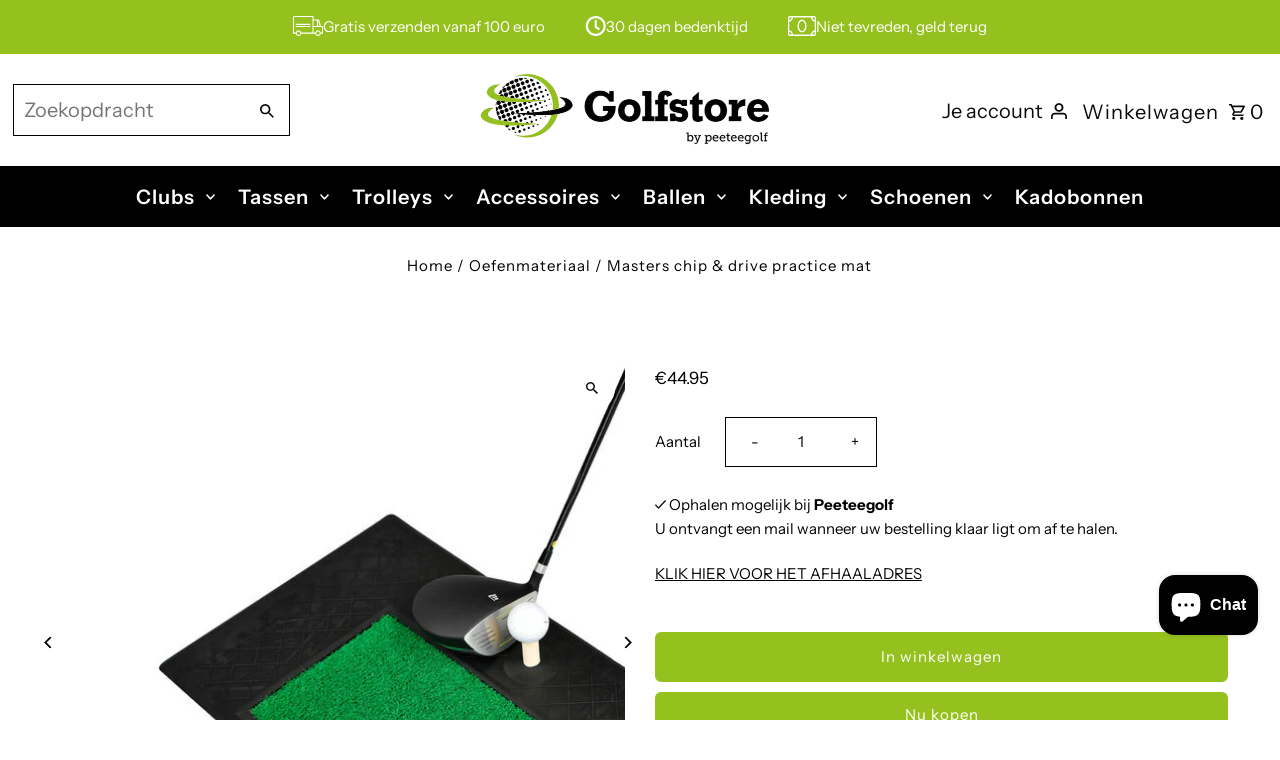

--- FILE ---
content_type: text/html; charset=utf-8
request_url: https://www.golfstore.nl/products/chip-drive-practice-mat
body_size: 35538
content:
<!DOCTYPE html>
<html class="no-js" lang="nl">
<head>
  <meta charset="utf-8" />
  <meta name="viewport" content="width=device-width,initial-scale=1,minimum-scale=1">

  <!-- Establish early connection to external domains -->
  <link rel="preconnect" href="https://cdn.shopify.com" crossorigin>
  <link rel="preconnect" href="https://fonts.shopify.com" crossorigin>
  <link rel="preconnect" href="https://monorail-edge.shopifysvc.com">
  <link rel="preconnect" href="//ajax.googleapis.com" crossorigin /><!-- Preload onDomain stylesheets and script libraries -->
  <link rel="preload" href="//www.golfstore.nl/cdn/shop/t/58/assets/stylesheet.css?v=106604845266514200861754737690" as="style">
  <link rel="preload" as="font" href="//www.golfstore.nl/cdn/fonts/instrument_sans/instrumentsans_n4.db86542ae5e1596dbdb28c279ae6c2086c4c5bfa.woff2" type="font/woff2" crossorigin>
  <link rel="preload" as="font" href="//www.golfstore.nl/cdn/fonts/instrument_sans/instrumentsans_n6.27dc66245013a6f7f317d383a3cc9a0c347fb42d.woff2" type="font/woff2" crossorigin>
  <link rel="preload" as="font" href="//www.golfstore.nl/cdn/fonts/instrument_sans/instrumentsans_n6.27dc66245013a6f7f317d383a3cc9a0c347fb42d.woff2" type="font/woff2" crossorigin>
  <link rel="preload" href="//www.golfstore.nl/cdn/shop/t/58/assets/eventemitter3.min.js?v=27939738353326123541754737683" as="script"><link rel="preload" href="//www.golfstore.nl/cdn/shop/t/58/assets/theme.js?v=140386999105747804121754737692" as="script">

  <link rel="shortcut icon" href="//www.golfstore.nl/cdn/shop/files/golfstore_favicon.png?crop=center&height=32&v=1694846094&width=32" type="image/png" />
  <link rel="canonical" href="https://www.golfstore.nl/products/chip-drive-practice-mat" /><title>Masters chip &amp; drive practice mat
 &ndash; Golfstore.nl</title>
  <meta name="description" content="Chip &amp; Drive Practice Mat" />

  
<meta property="og:image" content="http://www.golfstore.nl/cdn/shop/files/masterschipendriveparcticemat1.jpg?v=1696865512&width=1024">
  <meta property="og:image:secure_url" content="https://www.golfstore.nl/cdn/shop/files/masterschipendriveparcticemat1.jpg?v=1696865512&width=1024">
  <meta property="og:image:width" content="578">
  <meta property="og:image:height" content="578">
<meta property="og:site_name" content="Golfstore.nl">



  <meta name="twitter:card" content="summary">


  <meta name="twitter:site" content="@">



  <meta name="twitter:title" content="Masters chip &amp; drive practice mat">
  <meta name="twitter:description" content="Chip &amp;amp; Drive OefenmatMet deze prachtige mat kunt u uw hout- of ijzerschoten oefenen op plaatsen waar u geen graszode wilt maken of op harde oppervlakken en patio&#39;s.Deze kwaliteitsmat geeft een rea">
  <meta name="twitter:image" content="https://www.golfstore.nl/cdn/shop/files/masterschipendriveparcticemat1.jpg?v=1696865512&width=1024">
  <meta name="twitter:image:width" content="480">
  <meta name="twitter:image:height" content="480">


  
  <script type="application/ld+json">
   {
     "@context": "https://schema.org",
     "@type": "Product",
     "id": "chip-drive-practice-mat",
     "url": "//products/chip-drive-practice-mat",
     "image": "//www.golfstore.nl/cdn/shop/files/masterschipendriveparcticemat1.jpg?v=1696865512&width=1024",
     "name": "Masters chip &amp; drive practice mat",
     "brand": {
        "@type": "Brand",
        "name": "Masters"
      },
     "description": "Chip &amp;amp; Drive OefenmatMet deze prachtige mat kunt u uw hout- of ijzerschoten oefenen op plaatsen waar u geen graszode wilt maken of op harde oppervlakken en patio&#39;s.Deze kwaliteitsmat geeft een realistisch gevoel van gras en kan gemakkelijk worden vervoerd, zodat hij thuis, op kantoor of zelfs op het strand kan worden gebruikt!","sku": "PE121","offers": [
       
       {
         "@type": "Offer",
         "price": 44.95,
         "priceCurrency": "EUR",
         "availability" : "http://schema.org/InStock",
         "priceValidUntil": "2030-01-01",
         "url": "/products/chip-drive-practice-mat"
       }
       
    ]
   }
  </script>


  <style data-shopify>
:root {
    --main-family: "Instrument Sans", sans-serif;
    --main-weight: 400;
    --main-style: normal;
    --nav-family: "Instrument Sans", sans-serif;
    --nav-weight: 600;
    --nav-style: normal;
    --heading-family: "Instrument Sans", sans-serif;
    --heading-weight: 600;
    --heading-style: normal;

    --announcement-size: 14px;
    --font-size: 15px;
    --h1-size: 22px;
    --h2-size: 24px;
    --h3-size: 25px;
    --h4-size: calc(var(--font-size) + 2px);
    --h5-size: calc(var(--font-size) + 1px);
    --nav-size: 20px;
    --border-weight: 3px;
    --top-bar-background: #95c11f;
    --top-bar-color: #000000;
    --top-bar-border: #d2ed8c;
    --social-links: #95c11f;
    --header-background: rgba(0,0,0,0);
    --cart-links: #0a0a0a;
    --header-float-color: #000000;
    --background: #ffffff;
    --heading-color: #000000;
    --hero-color: #ffffff;
    --text-color: #000000;
    --sale-color: #95c11f;
    --dotted-color: #000000;
    --button-color: #95c11f;
    --button-text: #ffffff;
    --button-hover: #000000;
    --button-text-hover: #ffffff;
    --secondary-button-color: #95c11f;
    --secondary-button-text: #ffffff;
    --navigation: #000000;
    --nav-color: #ffffff;
    --nav-hover-color: #000000;
    --nav-hover-link-color: #b9fd00;
    --new-background: #ffffff;
    --new-text: #000000;
    --sale-background: #95c11f;
    --sale-text: #ffffff;
    --soldout-background: #bc0000;
    --soldout-text: #ffffff;
    --footer-background: rgba(0,0,0,0);
    --footer-color: #212121;
    --footer-border: #c1c1c1;
    --error-msg-dark: #e81000;
    --error-msg-light: #ffeae8;
    --success-msg-dark: #007f5f;
    --success-msg-light: #e5fff8;
    --free-shipping-bg: #95c11f;
    --free-shipping-text: #000000;
    --error-color: #c60808;
    --error-color-light: #fdd0d0;
    --keyboard-focus-color: #cccccc;
    --keyboard-focus-border-style: dotted;
    --keyboard-focus-border-weight: 2;
    --icon-border-color: #e6e6e6;
    --thumbnail-slider-outline-color: #666666;
    --price-unit-price-color: #999999;
    --select-arrow-bg: url(//www.golfstore.nl/cdn/shop/t/58/assets/select-arrow.png?v=112595941721225094991754737688);
    --product-info-align: center;
    --color-filter-size: 18px;
    --color-body-text: var(--text-color);
    --color-body: var(--background);
    --color-bg: var(--background);
    --disabled-text: #808080;
    --section-padding: 55px;
    --button-border-radius: 6px;

    --star-active: rgb(0, 0, 0);
    --star-inactive: rgb(204, 204, 204);

    --section-background: #ffffff;
    --section-overlay-color: 0, 0, 0;
    --section-overlay-opacity: 0;
    --section-button-size: 15px;

    --age-text-color: #262b2c;
    --age-bg-color: #f0f0f0;

    --text-color-reset: #000000;


  }
  @media (max-width: 740px) {
    :root {
      --font-size: calc(15px - (15px * 0.15));
      --nav-size: calc(20px - (20px * 0.15));
      --h1-size: calc(22px - (22px * 0.15));
      --h2-size: calc(24px - (24px * 0.15));
      --h3-size: calc(25px - (25px * 0.15));
    }
  }
</style>


  <link rel="stylesheet" href="//www.golfstore.nl/cdn/shop/t/58/assets/stylesheet.css?v=106604845266514200861754737690" type="text/css">

  <style>
  @font-face {
  font-family: "Instrument Sans";
  font-weight: 400;
  font-style: normal;
  font-display: swap;
  src: url("//www.golfstore.nl/cdn/fonts/instrument_sans/instrumentsans_n4.db86542ae5e1596dbdb28c279ae6c2086c4c5bfa.woff2") format("woff2"),
       url("//www.golfstore.nl/cdn/fonts/instrument_sans/instrumentsans_n4.510f1b081e58d08c30978f465518799851ef6d8b.woff") format("woff");
}

  @font-face {
  font-family: "Instrument Sans";
  font-weight: 600;
  font-style: normal;
  font-display: swap;
  src: url("//www.golfstore.nl/cdn/fonts/instrument_sans/instrumentsans_n6.27dc66245013a6f7f317d383a3cc9a0c347fb42d.woff2") format("woff2"),
       url("//www.golfstore.nl/cdn/fonts/instrument_sans/instrumentsans_n6.1a71efbeeb140ec495af80aad612ad55e19e6d0e.woff") format("woff");
}

  @font-face {
  font-family: "Instrument Sans";
  font-weight: 600;
  font-style: normal;
  font-display: swap;
  src: url("//www.golfstore.nl/cdn/fonts/instrument_sans/instrumentsans_n6.27dc66245013a6f7f317d383a3cc9a0c347fb42d.woff2") format("woff2"),
       url("//www.golfstore.nl/cdn/fonts/instrument_sans/instrumentsans_n6.1a71efbeeb140ec495af80aad612ad55e19e6d0e.woff") format("woff");
}

  @font-face {
  font-family: "Instrument Sans";
  font-weight: 700;
  font-style: normal;
  font-display: swap;
  src: url("//www.golfstore.nl/cdn/fonts/instrument_sans/instrumentsans_n7.e4ad9032e203f9a0977786c356573ced65a7419a.woff2") format("woff2"),
       url("//www.golfstore.nl/cdn/fonts/instrument_sans/instrumentsans_n7.b9e40f166fb7639074ba34738101a9d2990bb41a.woff") format("woff");
}

  @font-face {
  font-family: "Instrument Sans";
  font-weight: 400;
  font-style: italic;
  font-display: swap;
  src: url("//www.golfstore.nl/cdn/fonts/instrument_sans/instrumentsans_i4.028d3c3cd8d085648c808ceb20cd2fd1eb3560e5.woff2") format("woff2"),
       url("//www.golfstore.nl/cdn/fonts/instrument_sans/instrumentsans_i4.7e90d82df8dee29a99237cd19cc529d2206706a2.woff") format("woff");
}

  @font-face {
  font-family: "Instrument Sans";
  font-weight: 700;
  font-style: italic;
  font-display: swap;
  src: url("//www.golfstore.nl/cdn/fonts/instrument_sans/instrumentsans_i7.d6063bb5d8f9cbf96eace9e8801697c54f363c6a.woff2") format("woff2"),
       url("//www.golfstore.nl/cdn/fonts/instrument_sans/instrumentsans_i7.ce33afe63f8198a3ac4261b826b560103542cd36.woff") format("woff");
}

  </style>

  <script>window.performance && window.performance.mark && window.performance.mark('shopify.content_for_header.start');</script><meta name="google-site-verification" content="1fvTtlig_fVSKKc_t7fOEGVtPyVqu_74VPIdKxvz5II">
<meta id="shopify-digital-wallet" name="shopify-digital-wallet" content="/6994887/digital_wallets/dialog">
<link rel="alternate" hreflang="x-default" href="https://www.golfstore.nl/products/chip-drive-practice-mat">
<link rel="alternate" hreflang="nl" href="https://www.golfstore.nl/products/chip-drive-practice-mat">
<link rel="alternate" hreflang="en" href="https://www.golfstore.nl/en/products/chip-drive-practice-mat">
<link rel="alternate" type="application/json+oembed" href="https://www.golfstore.nl/products/chip-drive-practice-mat.oembed">
<script async="async" src="/checkouts/internal/preloads.js?locale=nl-NL"></script>
<script id="shopify-features" type="application/json">{"accessToken":"0c3f685bf2a832d14d35247f75eeb586","betas":["rich-media-storefront-analytics"],"domain":"www.golfstore.nl","predictiveSearch":true,"shopId":6994887,"locale":"nl"}</script>
<script>var Shopify = Shopify || {};
Shopify.shop = "golfstore-nl.myshopify.com";
Shopify.locale = "nl";
Shopify.currency = {"active":"EUR","rate":"1.0"};
Shopify.country = "NL";
Shopify.theme = {"name":"Golfstore live januari","id":185529794903,"schema_name":"Fashionopolism","schema_version":"9.6.2","theme_store_id":141,"role":"main"};
Shopify.theme.handle = "null";
Shopify.theme.style = {"id":null,"handle":null};
Shopify.cdnHost = "www.golfstore.nl/cdn";
Shopify.routes = Shopify.routes || {};
Shopify.routes.root = "/";</script>
<script type="module">!function(o){(o.Shopify=o.Shopify||{}).modules=!0}(window);</script>
<script>!function(o){function n(){var o=[];function n(){o.push(Array.prototype.slice.apply(arguments))}return n.q=o,n}var t=o.Shopify=o.Shopify||{};t.loadFeatures=n(),t.autoloadFeatures=n()}(window);</script>
<script id="shop-js-analytics" type="application/json">{"pageType":"product"}</script>
<script defer="defer" async type="module" src="//www.golfstore.nl/cdn/shopifycloud/shop-js/modules/v2/client.init-shop-cart-sync_vOV-a8uK.nl.esm.js"></script>
<script defer="defer" async type="module" src="//www.golfstore.nl/cdn/shopifycloud/shop-js/modules/v2/chunk.common_CJhj07vB.esm.js"></script>
<script defer="defer" async type="module" src="//www.golfstore.nl/cdn/shopifycloud/shop-js/modules/v2/chunk.modal_CUgVXUZf.esm.js"></script>
<script type="module">
  await import("//www.golfstore.nl/cdn/shopifycloud/shop-js/modules/v2/client.init-shop-cart-sync_vOV-a8uK.nl.esm.js");
await import("//www.golfstore.nl/cdn/shopifycloud/shop-js/modules/v2/chunk.common_CJhj07vB.esm.js");
await import("//www.golfstore.nl/cdn/shopifycloud/shop-js/modules/v2/chunk.modal_CUgVXUZf.esm.js");

  window.Shopify.SignInWithShop?.initShopCartSync?.({"fedCMEnabled":true,"windoidEnabled":true});

</script>
<script>(function() {
  var isLoaded = false;
  function asyncLoad() {
    if (isLoaded) return;
    isLoaded = true;
    var urls = ["https:\/\/formbuilder.hulkapps.com\/skeletopapp.js?shop=golfstore-nl.myshopify.com","https:\/\/inffuse-platform.appspot.com\/plugins\/shopify\/loader.js?app=calendar\u0026shop=golfstore-nl.myshopify.com\u0026shop=golfstore-nl.myshopify.com","\/\/social-login.oxiapps.com\/js\/osl.js?shop=golfstore-nl.myshopify.com","https:\/\/gcc.metizapps.com\/assets\/js\/app.js?shop=golfstore-nl.myshopify.com"];
    for (var i = 0; i < urls.length; i++) {
      var s = document.createElement('script');
      s.type = 'text/javascript';
      s.async = true;
      s.src = urls[i];
      var x = document.getElementsByTagName('script')[0];
      x.parentNode.insertBefore(s, x);
    }
  };
  if(window.attachEvent) {
    window.attachEvent('onload', asyncLoad);
  } else {
    window.addEventListener('load', asyncLoad, false);
  }
})();</script>
<script id="__st">var __st={"a":6994887,"offset":3600,"reqid":"de3164ef-d2b8-40f9-b95a-98cab7b77679-1769760212","pageurl":"www.golfstore.nl\/products\/chip-drive-practice-mat","u":"6c42bd5d29ac","p":"product","rtyp":"product","rid":4557259046996};</script>
<script>window.ShopifyPaypalV4VisibilityTracking = true;</script>
<script id="captcha-bootstrap">!function(){'use strict';const t='contact',e='account',n='new_comment',o=[[t,t],['blogs',n],['comments',n],[t,'customer']],c=[[e,'customer_login'],[e,'guest_login'],[e,'recover_customer_password'],[e,'create_customer']],r=t=>t.map((([t,e])=>`form[action*='/${t}']:not([data-nocaptcha='true']) input[name='form_type'][value='${e}']`)).join(','),a=t=>()=>t?[...document.querySelectorAll(t)].map((t=>t.form)):[];function s(){const t=[...o],e=r(t);return a(e)}const i='password',u='form_key',d=['recaptcha-v3-token','g-recaptcha-response','h-captcha-response',i],f=()=>{try{return window.sessionStorage}catch{return}},m='__shopify_v',_=t=>t.elements[u];function p(t,e,n=!1){try{const o=window.sessionStorage,c=JSON.parse(o.getItem(e)),{data:r}=function(t){const{data:e,action:n}=t;return t[m]||n?{data:e,action:n}:{data:t,action:n}}(c);for(const[e,n]of Object.entries(r))t.elements[e]&&(t.elements[e].value=n);n&&o.removeItem(e)}catch(o){console.error('form repopulation failed',{error:o})}}const l='form_type',E='cptcha';function T(t){t.dataset[E]=!0}const w=window,h=w.document,L='Shopify',v='ce_forms',y='captcha';let A=!1;((t,e)=>{const n=(g='f06e6c50-85a8-45c8-87d0-21a2b65856fe',I='https://cdn.shopify.com/shopifycloud/storefront-forms-hcaptcha/ce_storefront_forms_captcha_hcaptcha.v1.5.2.iife.js',D={infoText:'Beschermd door hCaptcha',privacyText:'Privacy',termsText:'Voorwaarden'},(t,e,n)=>{const o=w[L][v],c=o.bindForm;if(c)return c(t,g,e,D).then(n);var r;o.q.push([[t,g,e,D],n]),r=I,A||(h.body.append(Object.assign(h.createElement('script'),{id:'captcha-provider',async:!0,src:r})),A=!0)});var g,I,D;w[L]=w[L]||{},w[L][v]=w[L][v]||{},w[L][v].q=[],w[L][y]=w[L][y]||{},w[L][y].protect=function(t,e){n(t,void 0,e),T(t)},Object.freeze(w[L][y]),function(t,e,n,w,h,L){const[v,y,A,g]=function(t,e,n){const i=e?o:[],u=t?c:[],d=[...i,...u],f=r(d),m=r(i),_=r(d.filter((([t,e])=>n.includes(e))));return[a(f),a(m),a(_),s()]}(w,h,L),I=t=>{const e=t.target;return e instanceof HTMLFormElement?e:e&&e.form},D=t=>v().includes(t);t.addEventListener('submit',(t=>{const e=I(t);if(!e)return;const n=D(e)&&!e.dataset.hcaptchaBound&&!e.dataset.recaptchaBound,o=_(e),c=g().includes(e)&&(!o||!o.value);(n||c)&&t.preventDefault(),c&&!n&&(function(t){try{if(!f())return;!function(t){const e=f();if(!e)return;const n=_(t);if(!n)return;const o=n.value;o&&e.removeItem(o)}(t);const e=Array.from(Array(32),(()=>Math.random().toString(36)[2])).join('');!function(t,e){_(t)||t.append(Object.assign(document.createElement('input'),{type:'hidden',name:u})),t.elements[u].value=e}(t,e),function(t,e){const n=f();if(!n)return;const o=[...t.querySelectorAll(`input[type='${i}']`)].map((({name:t})=>t)),c=[...d,...o],r={};for(const[a,s]of new FormData(t).entries())c.includes(a)||(r[a]=s);n.setItem(e,JSON.stringify({[m]:1,action:t.action,data:r}))}(t,e)}catch(e){console.error('failed to persist form',e)}}(e),e.submit())}));const S=(t,e)=>{t&&!t.dataset[E]&&(n(t,e.some((e=>e===t))),T(t))};for(const o of['focusin','change'])t.addEventListener(o,(t=>{const e=I(t);D(e)&&S(e,y())}));const B=e.get('form_key'),M=e.get(l),P=B&&M;t.addEventListener('DOMContentLoaded',(()=>{const t=y();if(P)for(const e of t)e.elements[l].value===M&&p(e,B);[...new Set([...A(),...v().filter((t=>'true'===t.dataset.shopifyCaptcha))])].forEach((e=>S(e,t)))}))}(h,new URLSearchParams(w.location.search),n,t,e,['guest_login'])})(!0,!0)}();</script>
<script integrity="sha256-4kQ18oKyAcykRKYeNunJcIwy7WH5gtpwJnB7kiuLZ1E=" data-source-attribution="shopify.loadfeatures" defer="defer" src="//www.golfstore.nl/cdn/shopifycloud/storefront/assets/storefront/load_feature-a0a9edcb.js" crossorigin="anonymous"></script>
<script data-source-attribution="shopify.dynamic_checkout.dynamic.init">var Shopify=Shopify||{};Shopify.PaymentButton=Shopify.PaymentButton||{isStorefrontPortableWallets:!0,init:function(){window.Shopify.PaymentButton.init=function(){};var t=document.createElement("script");t.src="https://www.golfstore.nl/cdn/shopifycloud/portable-wallets/latest/portable-wallets.nl.js",t.type="module",document.head.appendChild(t)}};
</script>
<script data-source-attribution="shopify.dynamic_checkout.buyer_consent">
  function portableWalletsHideBuyerConsent(e){var t=document.getElementById("shopify-buyer-consent"),n=document.getElementById("shopify-subscription-policy-button");t&&n&&(t.classList.add("hidden"),t.setAttribute("aria-hidden","true"),n.removeEventListener("click",e))}function portableWalletsShowBuyerConsent(e){var t=document.getElementById("shopify-buyer-consent"),n=document.getElementById("shopify-subscription-policy-button");t&&n&&(t.classList.remove("hidden"),t.removeAttribute("aria-hidden"),n.addEventListener("click",e))}window.Shopify?.PaymentButton&&(window.Shopify.PaymentButton.hideBuyerConsent=portableWalletsHideBuyerConsent,window.Shopify.PaymentButton.showBuyerConsent=portableWalletsShowBuyerConsent);
</script>
<script>
  function portableWalletsCleanup(e){e&&e.src&&console.error("Failed to load portable wallets script "+e.src);var t=document.querySelectorAll("shopify-accelerated-checkout .shopify-payment-button__skeleton, shopify-accelerated-checkout-cart .wallet-cart-button__skeleton"),e=document.getElementById("shopify-buyer-consent");for(let e=0;e<t.length;e++)t[e].remove();e&&e.remove()}function portableWalletsNotLoadedAsModule(e){e instanceof ErrorEvent&&"string"==typeof e.message&&e.message.includes("import.meta")&&"string"==typeof e.filename&&e.filename.includes("portable-wallets")&&(window.removeEventListener("error",portableWalletsNotLoadedAsModule),window.Shopify.PaymentButton.failedToLoad=e,"loading"===document.readyState?document.addEventListener("DOMContentLoaded",window.Shopify.PaymentButton.init):window.Shopify.PaymentButton.init())}window.addEventListener("error",portableWalletsNotLoadedAsModule);
</script>

<script type="module" src="https://www.golfstore.nl/cdn/shopifycloud/portable-wallets/latest/portable-wallets.nl.js" onError="portableWalletsCleanup(this)" crossorigin="anonymous"></script>
<script nomodule>
  document.addEventListener("DOMContentLoaded", portableWalletsCleanup);
</script>

<link id="shopify-accelerated-checkout-styles" rel="stylesheet" media="screen" href="https://www.golfstore.nl/cdn/shopifycloud/portable-wallets/latest/accelerated-checkout-backwards-compat.css" crossorigin="anonymous">
<style id="shopify-accelerated-checkout-cart">
        #shopify-buyer-consent {
  margin-top: 1em;
  display: inline-block;
  width: 100%;
}

#shopify-buyer-consent.hidden {
  display: none;
}

#shopify-subscription-policy-button {
  background: none;
  border: none;
  padding: 0;
  text-decoration: underline;
  font-size: inherit;
  cursor: pointer;
}

#shopify-subscription-policy-button::before {
  box-shadow: none;
}

      </style>

<script>window.performance && window.performance.mark && window.performance.mark('shopify.content_for_header.end');</script>
<link href="//www.golfstore.nl/cdn/shop/t/58/assets/globo-css.css?v=10080028225056864961754737686" rel="stylesheet" type="text/css" media="all" />
<!-- BEGIN app block: shopify://apps/klaviyo-email-marketing-sms/blocks/klaviyo-onsite-embed/2632fe16-c075-4321-a88b-50b567f42507 -->












  <script async src="https://static.klaviyo.com/onsite/js/XVRVtR/klaviyo.js?company_id=XVRVtR"></script>
  <script>!function(){if(!window.klaviyo){window._klOnsite=window._klOnsite||[];try{window.klaviyo=new Proxy({},{get:function(n,i){return"push"===i?function(){var n;(n=window._klOnsite).push.apply(n,arguments)}:function(){for(var n=arguments.length,o=new Array(n),w=0;w<n;w++)o[w]=arguments[w];var t="function"==typeof o[o.length-1]?o.pop():void 0,e=new Promise((function(n){window._klOnsite.push([i].concat(o,[function(i){t&&t(i),n(i)}]))}));return e}}})}catch(n){window.klaviyo=window.klaviyo||[],window.klaviyo.push=function(){var n;(n=window._klOnsite).push.apply(n,arguments)}}}}();</script>

  
    <script id="viewed_product">
      if (item == null) {
        var _learnq = _learnq || [];

        var MetafieldReviews = null
        var MetafieldYotpoRating = null
        var MetafieldYotpoCount = null
        var MetafieldLooxRating = null
        var MetafieldLooxCount = null
        var okendoProduct = null
        var okendoProductReviewCount = null
        var okendoProductReviewAverageValue = null
        try {
          // The following fields are used for Customer Hub recently viewed in order to add reviews.
          // This information is not part of __kla_viewed. Instead, it is part of __kla_viewed_reviewed_items
          MetafieldReviews = {};
          MetafieldYotpoRating = null
          MetafieldYotpoCount = null
          MetafieldLooxRating = null
          MetafieldLooxCount = null

          okendoProduct = null
          // If the okendo metafield is not legacy, it will error, which then requires the new json formatted data
          if (okendoProduct && 'error' in okendoProduct) {
            okendoProduct = null
          }
          okendoProductReviewCount = okendoProduct ? okendoProduct.reviewCount : null
          okendoProductReviewAverageValue = okendoProduct ? okendoProduct.reviewAverageValue : null
        } catch (error) {
          console.error('Error in Klaviyo onsite reviews tracking:', error);
        }

        var item = {
          Name: "Masters chip \u0026 drive practice mat",
          ProductID: 4557259046996,
          Categories: ["Accessoires","Oefenmaterialen"],
          ImageURL: "https://www.golfstore.nl/cdn/shop/files/masterschipendriveparcticemat1_grande.jpg?v=1696865512",
          URL: "https://www.golfstore.nl/products/chip-drive-practice-mat",
          Brand: "Masters",
          Price: "\u0026euro;44.95",
          Value: "44.95",
          CompareAtPrice: "\u0026euro;0.00"
        };
        _learnq.push(['track', 'Viewed Product', item]);
        _learnq.push(['trackViewedItem', {
          Title: item.Name,
          ItemId: item.ProductID,
          Categories: item.Categories,
          ImageUrl: item.ImageURL,
          Url: item.URL,
          Metadata: {
            Brand: item.Brand,
            Price: item.Price,
            Value: item.Value,
            CompareAtPrice: item.CompareAtPrice
          },
          metafields:{
            reviews: MetafieldReviews,
            yotpo:{
              rating: MetafieldYotpoRating,
              count: MetafieldYotpoCount,
            },
            loox:{
              rating: MetafieldLooxRating,
              count: MetafieldLooxCount,
            },
            okendo: {
              rating: okendoProductReviewAverageValue,
              count: okendoProductReviewCount,
            }
          }
        }]);
      }
    </script>
  




  <script>
    window.klaviyoReviewsProductDesignMode = false
  </script>







<!-- END app block --><!-- BEGIN app block: shopify://apps/live-product-options/blocks/app-embed/88bfdf40-5e27-4962-a966-70c8d1e87757 --><script>
  window.theme = window.theme || {};window.theme.moneyFormat = "\u0026euro;{{amount}}";window.theme.moneyFormatWithCurrency = "\u0026euro;{{amount}} EUR";
  window.theme.currencies = ['EUR'];
</script><script src="https://assets.cloudlift.app/api/assets/options.js?shop=golfstore-nl.myshopify.com" defer="defer"></script>
<!-- END app block --><script src="https://cdn.shopify.com/extensions/e8878072-2f6b-4e89-8082-94b04320908d/inbox-1254/assets/inbox-chat-loader.js" type="text/javascript" defer="defer"></script>
<link href="https://monorail-edge.shopifysvc.com" rel="dns-prefetch">
<script>(function(){if ("sendBeacon" in navigator && "performance" in window) {try {var session_token_from_headers = performance.getEntriesByType('navigation')[0].serverTiming.find(x => x.name == '_s').description;} catch {var session_token_from_headers = undefined;}var session_cookie_matches = document.cookie.match(/_shopify_s=([^;]*)/);var session_token_from_cookie = session_cookie_matches && session_cookie_matches.length === 2 ? session_cookie_matches[1] : "";var session_token = session_token_from_headers || session_token_from_cookie || "";function handle_abandonment_event(e) {var entries = performance.getEntries().filter(function(entry) {return /monorail-edge.shopifysvc.com/.test(entry.name);});if (!window.abandonment_tracked && entries.length === 0) {window.abandonment_tracked = true;var currentMs = Date.now();var navigation_start = performance.timing.navigationStart;var payload = {shop_id: 6994887,url: window.location.href,navigation_start,duration: currentMs - navigation_start,session_token,page_type: "product"};window.navigator.sendBeacon("https://monorail-edge.shopifysvc.com/v1/produce", JSON.stringify({schema_id: "online_store_buyer_site_abandonment/1.1",payload: payload,metadata: {event_created_at_ms: currentMs,event_sent_at_ms: currentMs}}));}}window.addEventListener('pagehide', handle_abandonment_event);}}());</script>
<script id="web-pixels-manager-setup">(function e(e,d,r,n,o){if(void 0===o&&(o={}),!Boolean(null===(a=null===(i=window.Shopify)||void 0===i?void 0:i.analytics)||void 0===a?void 0:a.replayQueue)){var i,a;window.Shopify=window.Shopify||{};var t=window.Shopify;t.analytics=t.analytics||{};var s=t.analytics;s.replayQueue=[],s.publish=function(e,d,r){return s.replayQueue.push([e,d,r]),!0};try{self.performance.mark("wpm:start")}catch(e){}var l=function(){var e={modern:/Edge?\/(1{2}[4-9]|1[2-9]\d|[2-9]\d{2}|\d{4,})\.\d+(\.\d+|)|Firefox\/(1{2}[4-9]|1[2-9]\d|[2-9]\d{2}|\d{4,})\.\d+(\.\d+|)|Chrom(ium|e)\/(9{2}|\d{3,})\.\d+(\.\d+|)|(Maci|X1{2}).+ Version\/(15\.\d+|(1[6-9]|[2-9]\d|\d{3,})\.\d+)([,.]\d+|)( \(\w+\)|)( Mobile\/\w+|) Safari\/|Chrome.+OPR\/(9{2}|\d{3,})\.\d+\.\d+|(CPU[ +]OS|iPhone[ +]OS|CPU[ +]iPhone|CPU IPhone OS|CPU iPad OS)[ +]+(15[._]\d+|(1[6-9]|[2-9]\d|\d{3,})[._]\d+)([._]\d+|)|Android:?[ /-](13[3-9]|1[4-9]\d|[2-9]\d{2}|\d{4,})(\.\d+|)(\.\d+|)|Android.+Firefox\/(13[5-9]|1[4-9]\d|[2-9]\d{2}|\d{4,})\.\d+(\.\d+|)|Android.+Chrom(ium|e)\/(13[3-9]|1[4-9]\d|[2-9]\d{2}|\d{4,})\.\d+(\.\d+|)|SamsungBrowser\/([2-9]\d|\d{3,})\.\d+/,legacy:/Edge?\/(1[6-9]|[2-9]\d|\d{3,})\.\d+(\.\d+|)|Firefox\/(5[4-9]|[6-9]\d|\d{3,})\.\d+(\.\d+|)|Chrom(ium|e)\/(5[1-9]|[6-9]\d|\d{3,})\.\d+(\.\d+|)([\d.]+$|.*Safari\/(?![\d.]+ Edge\/[\d.]+$))|(Maci|X1{2}).+ Version\/(10\.\d+|(1[1-9]|[2-9]\d|\d{3,})\.\d+)([,.]\d+|)( \(\w+\)|)( Mobile\/\w+|) Safari\/|Chrome.+OPR\/(3[89]|[4-9]\d|\d{3,})\.\d+\.\d+|(CPU[ +]OS|iPhone[ +]OS|CPU[ +]iPhone|CPU IPhone OS|CPU iPad OS)[ +]+(10[._]\d+|(1[1-9]|[2-9]\d|\d{3,})[._]\d+)([._]\d+|)|Android:?[ /-](13[3-9]|1[4-9]\d|[2-9]\d{2}|\d{4,})(\.\d+|)(\.\d+|)|Mobile Safari.+OPR\/([89]\d|\d{3,})\.\d+\.\d+|Android.+Firefox\/(13[5-9]|1[4-9]\d|[2-9]\d{2}|\d{4,})\.\d+(\.\d+|)|Android.+Chrom(ium|e)\/(13[3-9]|1[4-9]\d|[2-9]\d{2}|\d{4,})\.\d+(\.\d+|)|Android.+(UC? ?Browser|UCWEB|U3)[ /]?(15\.([5-9]|\d{2,})|(1[6-9]|[2-9]\d|\d{3,})\.\d+)\.\d+|SamsungBrowser\/(5\.\d+|([6-9]|\d{2,})\.\d+)|Android.+MQ{2}Browser\/(14(\.(9|\d{2,})|)|(1[5-9]|[2-9]\d|\d{3,})(\.\d+|))(\.\d+|)|K[Aa][Ii]OS\/(3\.\d+|([4-9]|\d{2,})\.\d+)(\.\d+|)/},d=e.modern,r=e.legacy,n=navigator.userAgent;return n.match(d)?"modern":n.match(r)?"legacy":"unknown"}(),u="modern"===l?"modern":"legacy",c=(null!=n?n:{modern:"",legacy:""})[u],f=function(e){return[e.baseUrl,"/wpm","/b",e.hashVersion,"modern"===e.buildTarget?"m":"l",".js"].join("")}({baseUrl:d,hashVersion:r,buildTarget:u}),m=function(e){var d=e.version,r=e.bundleTarget,n=e.surface,o=e.pageUrl,i=e.monorailEndpoint;return{emit:function(e){var a=e.status,t=e.errorMsg,s=(new Date).getTime(),l=JSON.stringify({metadata:{event_sent_at_ms:s},events:[{schema_id:"web_pixels_manager_load/3.1",payload:{version:d,bundle_target:r,page_url:o,status:a,surface:n,error_msg:t},metadata:{event_created_at_ms:s}}]});if(!i)return console&&console.warn&&console.warn("[Web Pixels Manager] No Monorail endpoint provided, skipping logging."),!1;try{return self.navigator.sendBeacon.bind(self.navigator)(i,l)}catch(e){}var u=new XMLHttpRequest;try{return u.open("POST",i,!0),u.setRequestHeader("Content-Type","text/plain"),u.send(l),!0}catch(e){return console&&console.warn&&console.warn("[Web Pixels Manager] Got an unhandled error while logging to Monorail."),!1}}}}({version:r,bundleTarget:l,surface:e.surface,pageUrl:self.location.href,monorailEndpoint:e.monorailEndpoint});try{o.browserTarget=l,function(e){var d=e.src,r=e.async,n=void 0===r||r,o=e.onload,i=e.onerror,a=e.sri,t=e.scriptDataAttributes,s=void 0===t?{}:t,l=document.createElement("script"),u=document.querySelector("head"),c=document.querySelector("body");if(l.async=n,l.src=d,a&&(l.integrity=a,l.crossOrigin="anonymous"),s)for(var f in s)if(Object.prototype.hasOwnProperty.call(s,f))try{l.dataset[f]=s[f]}catch(e){}if(o&&l.addEventListener("load",o),i&&l.addEventListener("error",i),u)u.appendChild(l);else{if(!c)throw new Error("Did not find a head or body element to append the script");c.appendChild(l)}}({src:f,async:!0,onload:function(){if(!function(){var e,d;return Boolean(null===(d=null===(e=window.Shopify)||void 0===e?void 0:e.analytics)||void 0===d?void 0:d.initialized)}()){var d=window.webPixelsManager.init(e)||void 0;if(d){var r=window.Shopify.analytics;r.replayQueue.forEach((function(e){var r=e[0],n=e[1],o=e[2];d.publishCustomEvent(r,n,o)})),r.replayQueue=[],r.publish=d.publishCustomEvent,r.visitor=d.visitor,r.initialized=!0}}},onerror:function(){return m.emit({status:"failed",errorMsg:"".concat(f," has failed to load")})},sri:function(e){var d=/^sha384-[A-Za-z0-9+/=]+$/;return"string"==typeof e&&d.test(e)}(c)?c:"",scriptDataAttributes:o}),m.emit({status:"loading"})}catch(e){m.emit({status:"failed",errorMsg:(null==e?void 0:e.message)||"Unknown error"})}}})({shopId: 6994887,storefrontBaseUrl: "https://www.golfstore.nl",extensionsBaseUrl: "https://extensions.shopifycdn.com/cdn/shopifycloud/web-pixels-manager",monorailEndpoint: "https://monorail-edge.shopifysvc.com/unstable/produce_batch",surface: "storefront-renderer",enabledBetaFlags: ["2dca8a86"],webPixelsConfigList: [{"id":"958562647","configuration":"{\"config\":\"{\\\"pixel_id\\\":\\\"G-BG1JVHHLCR\\\",\\\"google_tag_ids\\\":[\\\"G-BG1JVHHLCR\\\",\\\"GT-NMCCDTDH\\\"],\\\"target_country\\\":\\\"NL\\\",\\\"gtag_events\\\":[{\\\"type\\\":\\\"search\\\",\\\"action_label\\\":\\\"G-BG1JVHHLCR\\\"},{\\\"type\\\":\\\"begin_checkout\\\",\\\"action_label\\\":\\\"G-BG1JVHHLCR\\\"},{\\\"type\\\":\\\"view_item\\\",\\\"action_label\\\":[\\\"G-BG1JVHHLCR\\\",\\\"MC-MJ8E4VB7R0\\\"]},{\\\"type\\\":\\\"purchase\\\",\\\"action_label\\\":[\\\"G-BG1JVHHLCR\\\",\\\"MC-MJ8E4VB7R0\\\"]},{\\\"type\\\":\\\"page_view\\\",\\\"action_label\\\":[\\\"G-BG1JVHHLCR\\\",\\\"MC-MJ8E4VB7R0\\\"]},{\\\"type\\\":\\\"add_payment_info\\\",\\\"action_label\\\":\\\"G-BG1JVHHLCR\\\"},{\\\"type\\\":\\\"add_to_cart\\\",\\\"action_label\\\":\\\"G-BG1JVHHLCR\\\"}],\\\"enable_monitoring_mode\\\":false}\"}","eventPayloadVersion":"v1","runtimeContext":"OPEN","scriptVersion":"b2a88bafab3e21179ed38636efcd8a93","type":"APP","apiClientId":1780363,"privacyPurposes":[],"dataSharingAdjustments":{"protectedCustomerApprovalScopes":["read_customer_address","read_customer_email","read_customer_name","read_customer_personal_data","read_customer_phone"]}},{"id":"157188439","eventPayloadVersion":"v1","runtimeContext":"LAX","scriptVersion":"1","type":"CUSTOM","privacyPurposes":["MARKETING"],"name":"Meta pixel (migrated)"},{"id":"174752087","eventPayloadVersion":"v1","runtimeContext":"LAX","scriptVersion":"1","type":"CUSTOM","privacyPurposes":["ANALYTICS"],"name":"Google Analytics tag (migrated)"},{"id":"shopify-app-pixel","configuration":"{}","eventPayloadVersion":"v1","runtimeContext":"STRICT","scriptVersion":"0450","apiClientId":"shopify-pixel","type":"APP","privacyPurposes":["ANALYTICS","MARKETING"]},{"id":"shopify-custom-pixel","eventPayloadVersion":"v1","runtimeContext":"LAX","scriptVersion":"0450","apiClientId":"shopify-pixel","type":"CUSTOM","privacyPurposes":["ANALYTICS","MARKETING"]}],isMerchantRequest: false,initData: {"shop":{"name":"Golfstore.nl","paymentSettings":{"currencyCode":"EUR"},"myshopifyDomain":"golfstore-nl.myshopify.com","countryCode":"NL","storefrontUrl":"https:\/\/www.golfstore.nl"},"customer":null,"cart":null,"checkout":null,"productVariants":[{"price":{"amount":44.95,"currencyCode":"EUR"},"product":{"title":"Masters chip \u0026 drive practice mat","vendor":"Masters","id":"4557259046996","untranslatedTitle":"Masters chip \u0026 drive practice mat","url":"\/products\/chip-drive-practice-mat","type":"Oefenmateriaal"},"id":"32056588042324","image":{"src":"\/\/www.golfstore.nl\/cdn\/shop\/files\/masterschipendriveparcticemat1.jpg?v=1696865512"},"sku":"PE121","title":"Default Title","untranslatedTitle":"Default Title"}],"purchasingCompany":null},},"https://www.golfstore.nl/cdn","1d2a099fw23dfb22ep557258f5m7a2edbae",{"modern":"","legacy":""},{"shopId":"6994887","storefrontBaseUrl":"https:\/\/www.golfstore.nl","extensionBaseUrl":"https:\/\/extensions.shopifycdn.com\/cdn\/shopifycloud\/web-pixels-manager","surface":"storefront-renderer","enabledBetaFlags":"[\"2dca8a86\"]","isMerchantRequest":"false","hashVersion":"1d2a099fw23dfb22ep557258f5m7a2edbae","publish":"custom","events":"[[\"page_viewed\",{}],[\"product_viewed\",{\"productVariant\":{\"price\":{\"amount\":44.95,\"currencyCode\":\"EUR\"},\"product\":{\"title\":\"Masters chip \u0026 drive practice mat\",\"vendor\":\"Masters\",\"id\":\"4557259046996\",\"untranslatedTitle\":\"Masters chip \u0026 drive practice mat\",\"url\":\"\/products\/chip-drive-practice-mat\",\"type\":\"Oefenmateriaal\"},\"id\":\"32056588042324\",\"image\":{\"src\":\"\/\/www.golfstore.nl\/cdn\/shop\/files\/masterschipendriveparcticemat1.jpg?v=1696865512\"},\"sku\":\"PE121\",\"title\":\"Default Title\",\"untranslatedTitle\":\"Default Title\"}}]]"});</script><script>
  window.ShopifyAnalytics = window.ShopifyAnalytics || {};
  window.ShopifyAnalytics.meta = window.ShopifyAnalytics.meta || {};
  window.ShopifyAnalytics.meta.currency = 'EUR';
  var meta = {"product":{"id":4557259046996,"gid":"gid:\/\/shopify\/Product\/4557259046996","vendor":"Masters","type":"Oefenmateriaal","handle":"chip-drive-practice-mat","variants":[{"id":32056588042324,"price":4495,"name":"Masters chip \u0026 drive practice mat","public_title":null,"sku":"PE121"}],"remote":false},"page":{"pageType":"product","resourceType":"product","resourceId":4557259046996,"requestId":"de3164ef-d2b8-40f9-b95a-98cab7b77679-1769760212"}};
  for (var attr in meta) {
    window.ShopifyAnalytics.meta[attr] = meta[attr];
  }
</script>
<script class="analytics">
  (function () {
    var customDocumentWrite = function(content) {
      var jquery = null;

      if (window.jQuery) {
        jquery = window.jQuery;
      } else if (window.Checkout && window.Checkout.$) {
        jquery = window.Checkout.$;
      }

      if (jquery) {
        jquery('body').append(content);
      }
    };

    var hasLoggedConversion = function(token) {
      if (token) {
        return document.cookie.indexOf('loggedConversion=' + token) !== -1;
      }
      return false;
    }

    var setCookieIfConversion = function(token) {
      if (token) {
        var twoMonthsFromNow = new Date(Date.now());
        twoMonthsFromNow.setMonth(twoMonthsFromNow.getMonth() + 2);

        document.cookie = 'loggedConversion=' + token + '; expires=' + twoMonthsFromNow;
      }
    }

    var trekkie = window.ShopifyAnalytics.lib = window.trekkie = window.trekkie || [];
    if (trekkie.integrations) {
      return;
    }
    trekkie.methods = [
      'identify',
      'page',
      'ready',
      'track',
      'trackForm',
      'trackLink'
    ];
    trekkie.factory = function(method) {
      return function() {
        var args = Array.prototype.slice.call(arguments);
        args.unshift(method);
        trekkie.push(args);
        return trekkie;
      };
    };
    for (var i = 0; i < trekkie.methods.length; i++) {
      var key = trekkie.methods[i];
      trekkie[key] = trekkie.factory(key);
    }
    trekkie.load = function(config) {
      trekkie.config = config || {};
      trekkie.config.initialDocumentCookie = document.cookie;
      var first = document.getElementsByTagName('script')[0];
      var script = document.createElement('script');
      script.type = 'text/javascript';
      script.onerror = function(e) {
        var scriptFallback = document.createElement('script');
        scriptFallback.type = 'text/javascript';
        scriptFallback.onerror = function(error) {
                var Monorail = {
      produce: function produce(monorailDomain, schemaId, payload) {
        var currentMs = new Date().getTime();
        var event = {
          schema_id: schemaId,
          payload: payload,
          metadata: {
            event_created_at_ms: currentMs,
            event_sent_at_ms: currentMs
          }
        };
        return Monorail.sendRequest("https://" + monorailDomain + "/v1/produce", JSON.stringify(event));
      },
      sendRequest: function sendRequest(endpointUrl, payload) {
        // Try the sendBeacon API
        if (window && window.navigator && typeof window.navigator.sendBeacon === 'function' && typeof window.Blob === 'function' && !Monorail.isIos12()) {
          var blobData = new window.Blob([payload], {
            type: 'text/plain'
          });

          if (window.navigator.sendBeacon(endpointUrl, blobData)) {
            return true;
          } // sendBeacon was not successful

        } // XHR beacon

        var xhr = new XMLHttpRequest();

        try {
          xhr.open('POST', endpointUrl);
          xhr.setRequestHeader('Content-Type', 'text/plain');
          xhr.send(payload);
        } catch (e) {
          console.log(e);
        }

        return false;
      },
      isIos12: function isIos12() {
        return window.navigator.userAgent.lastIndexOf('iPhone; CPU iPhone OS 12_') !== -1 || window.navigator.userAgent.lastIndexOf('iPad; CPU OS 12_') !== -1;
      }
    };
    Monorail.produce('monorail-edge.shopifysvc.com',
      'trekkie_storefront_load_errors/1.1',
      {shop_id: 6994887,
      theme_id: 185529794903,
      app_name: "storefront",
      context_url: window.location.href,
      source_url: "//www.golfstore.nl/cdn/s/trekkie.storefront.c59ea00e0474b293ae6629561379568a2d7c4bba.min.js"});

        };
        scriptFallback.async = true;
        scriptFallback.src = '//www.golfstore.nl/cdn/s/trekkie.storefront.c59ea00e0474b293ae6629561379568a2d7c4bba.min.js';
        first.parentNode.insertBefore(scriptFallback, first);
      };
      script.async = true;
      script.src = '//www.golfstore.nl/cdn/s/trekkie.storefront.c59ea00e0474b293ae6629561379568a2d7c4bba.min.js';
      first.parentNode.insertBefore(script, first);
    };
    trekkie.load(
      {"Trekkie":{"appName":"storefront","development":false,"defaultAttributes":{"shopId":6994887,"isMerchantRequest":null,"themeId":185529794903,"themeCityHash":"17663400788578580794","contentLanguage":"nl","currency":"EUR","eventMetadataId":"d1015890-94c8-4562-bdf6-bd547bd459e9"},"isServerSideCookieWritingEnabled":true,"monorailRegion":"shop_domain","enabledBetaFlags":["65f19447","b5387b81"]},"Session Attribution":{},"S2S":{"facebookCapiEnabled":false,"source":"trekkie-storefront-renderer","apiClientId":580111}}
    );

    var loaded = false;
    trekkie.ready(function() {
      if (loaded) return;
      loaded = true;

      window.ShopifyAnalytics.lib = window.trekkie;

      var originalDocumentWrite = document.write;
      document.write = customDocumentWrite;
      try { window.ShopifyAnalytics.merchantGoogleAnalytics.call(this); } catch(error) {};
      document.write = originalDocumentWrite;

      window.ShopifyAnalytics.lib.page(null,{"pageType":"product","resourceType":"product","resourceId":4557259046996,"requestId":"de3164ef-d2b8-40f9-b95a-98cab7b77679-1769760212","shopifyEmitted":true});

      var match = window.location.pathname.match(/checkouts\/(.+)\/(thank_you|post_purchase)/)
      var token = match? match[1]: undefined;
      if (!hasLoggedConversion(token)) {
        setCookieIfConversion(token);
        window.ShopifyAnalytics.lib.track("Viewed Product",{"currency":"EUR","variantId":32056588042324,"productId":4557259046996,"productGid":"gid:\/\/shopify\/Product\/4557259046996","name":"Masters chip \u0026 drive practice mat","price":"44.95","sku":"PE121","brand":"Masters","variant":null,"category":"Oefenmateriaal","nonInteraction":true,"remote":false},undefined,undefined,{"shopifyEmitted":true});
      window.ShopifyAnalytics.lib.track("monorail:\/\/trekkie_storefront_viewed_product\/1.1",{"currency":"EUR","variantId":32056588042324,"productId":4557259046996,"productGid":"gid:\/\/shopify\/Product\/4557259046996","name":"Masters chip \u0026 drive practice mat","price":"44.95","sku":"PE121","brand":"Masters","variant":null,"category":"Oefenmateriaal","nonInteraction":true,"remote":false,"referer":"https:\/\/www.golfstore.nl\/products\/chip-drive-practice-mat"});
      }
    });


        var eventsListenerScript = document.createElement('script');
        eventsListenerScript.async = true;
        eventsListenerScript.src = "//www.golfstore.nl/cdn/shopifycloud/storefront/assets/shop_events_listener-3da45d37.js";
        document.getElementsByTagName('head')[0].appendChild(eventsListenerScript);

})();</script>
  <script>
  if (!window.ga || (window.ga && typeof window.ga !== 'function')) {
    window.ga = function ga() {
      (window.ga.q = window.ga.q || []).push(arguments);
      if (window.Shopify && window.Shopify.analytics && typeof window.Shopify.analytics.publish === 'function') {
        window.Shopify.analytics.publish("ga_stub_called", {}, {sendTo: "google_osp_migration"});
      }
      console.error("Shopify's Google Analytics stub called with:", Array.from(arguments), "\nSee https://help.shopify.com/manual/promoting-marketing/pixels/pixel-migration#google for more information.");
    };
    if (window.Shopify && window.Shopify.analytics && typeof window.Shopify.analytics.publish === 'function') {
      window.Shopify.analytics.publish("ga_stub_initialized", {}, {sendTo: "google_osp_migration"});
    }
  }
</script>
<script
  defer
  src="https://www.golfstore.nl/cdn/shopifycloud/perf-kit/shopify-perf-kit-3.1.0.min.js"
  data-application="storefront-renderer"
  data-shop-id="6994887"
  data-render-region="gcp-us-east1"
  data-page-type="product"
  data-theme-instance-id="185529794903"
  data-theme-name="Fashionopolism"
  data-theme-version="9.6.2"
  data-monorail-region="shop_domain"
  data-resource-timing-sampling-rate="10"
  data-shs="true"
  data-shs-beacon="true"
  data-shs-export-with-fetch="true"
  data-shs-logs-sample-rate="1"
  data-shs-beacon-endpoint="https://www.golfstore.nl/api/collect"
></script>
</head>
<body class="gridlock template-product product theme-features__product-variants--swatches theme-features__section-title-border--none theme-features__details-align--center theme-features__image-hover-transition--false theme-features__ghost-buttons--false js-slideout-toggle-wrapper js-modal-toggle-wrapper" data-quick-add-enabled="false">
  <a class="skip-link button visually-hidden" href="#MainContent"></a>
  
  <div class="js-slideout-overlay site-overlay"></div>
  <div class="js-modal-overlay site-overlay"></div>


  <aside class="slideout slideout__drawer-left" data-wau-slideout="mobile-navigation" id="slideout-mobile-navigation">
    <div id="shopify-section-mobile-navigation" class="shopify-section">

<nav class="mobile-menu" role="navigation" data-section-id="mobile-navigation" data-section-type="mobile-navigation">
  <div class="slideout__trigger--close">
    <button class="slideout__trigger-mobile-menu js-slideout-close" data-slideout-direction="left" aria-label="Close navigation" tabindex="0" type="button" name="button">
      <div class="icn-close"></div>
    </button>
  </div>
  
    
<div class="mobile-menu__block mobile-menu__featured-image" >
              
                



<div class="box-ratio " style="padding-bottom: 30.5%;">
  <img src="//www.golfstore.nl/cdn/shop/files/golfstore_logo.webp?v=1694789731&amp;width=1200" alt="" srcset="//www.golfstore.nl/cdn/shop/files/golfstore_logo.webp?v=1694789731&amp;width=200 200w, //www.golfstore.nl/cdn/shop/files/golfstore_logo.webp?v=1694789731&amp;width=300 300w, //www.golfstore.nl/cdn/shop/files/golfstore_logo.webp?v=1694789731&amp;width=400 400w, //www.golfstore.nl/cdn/shop/files/golfstore_logo.webp?v=1694789731&amp;width=500 500w, //www.golfstore.nl/cdn/shop/files/golfstore_logo.webp?v=1694789731&amp;width=600 600w, //www.golfstore.nl/cdn/shop/files/golfstore_logo.webp?v=1694789731&amp;width=700 700w, //www.golfstore.nl/cdn/shop/files/golfstore_logo.webp?v=1694789731&amp;width=800 800w, //www.golfstore.nl/cdn/shop/files/golfstore_logo.webp?v=1694789731&amp;width=1000 1000w, //www.golfstore.nl/cdn/shop/files/golfstore_logo.webp?v=1694789731&amp;width=1200 1200w" width="1200" height="366" loading="lazy" fetchpriority="auto" sizes="(min-width: 1601px) 2000px,
  (min-width: 768px) and (max-width: 1600px) 1200px,
  (max-width: 767px) 100vw, 900px" style="object-position:16.3228% 46.5853%;">
</div>
<noscript><img src="//www.golfstore.nl/cdn/shop/files/golfstore_logo.webp?v=1694789731&amp;width=1200" srcset="//www.golfstore.nl/cdn/shop/files/golfstore_logo.webp?v=1694789731&amp;width=352 352w, //www.golfstore.nl/cdn/shop/files/golfstore_logo.webp?v=1694789731&amp;width=832 832w, //www.golfstore.nl/cdn/shop/files/golfstore_logo.webp?v=1694789731&amp;width=1200 1200w" width="1200" height="366" style="object-position:16.3228% 46.5853%;"></noscript>

              
            </div>
    
    
<ul class="js-accordion js-accordion-mobile-nav c-accordion c-accordion--mobile-nav c-accordion--mobile- mobile-menu__block mobile-menu__accordion"
              id="c-accordion--mobile-"
               >

            
              

              
<li class="js-accordion-header c-accordion__header">
                  <a class="js-accordion-link c-accordion__link" href="/collections/clubs">Clubs</a>
                  <button class="dropdown-arrow" aria-label="Clubs" data-toggle="accordion" aria-expanded="false" aria-controls="c-accordion__panel--mobile--1" >
                    

  
    <svg class="fash--apollo-down-carrot c-accordion__header--icon vib-center" height="6px" version="1.1" xmlns="http://www.w3.org/2000/svg" xmlns:xlink="http://www.w3.org/1999/xlink" x="0px" y="0px"
    	 viewBox="0 0 20 13.3" xml:space="preserve">
      <g class="hover-fill" fill="#000000">
        <polygon points="17.7,0 10,8.3 2.3,0 0,2.5 10,13.3 20,2.5 "/>
      </g>
      <style>.c-accordion__header .fash--apollo-down-carrot:hover .hover-fill { fill: #000000;}</style>
    </svg>
  






                  </button>
                </li>

                <li class="c-accordion__panel c-accordion__panel--mobile--1" id="c-accordion__panel--mobile--1" data-parent="#c-accordion--mobile-">
                  

                  <ul class="js-accordion js-accordion-mobile-nav c-accordion c-accordion--mobile-nav c-accordion--mobile-nav__inner c-accordion--mobile--1" id="c-accordion--mobile--1">
                    
                      
<li class="js-accordion-header c-accordion__header">
                          <a class="js-accordion-link c-accordion__link" href="/collections/clubs">Merken</a>
                          <button class="dropdown-arrow" aria-label="Merken" data-toggle="accordion" aria-expanded="false" aria-controls="c-accordion__panel--mobile--1-1" >
                            

  
    <svg class="fash--apollo-down-carrot c-accordion__header--icon vib-center" height="6px" version="1.1" xmlns="http://www.w3.org/2000/svg" xmlns:xlink="http://www.w3.org/1999/xlink" x="0px" y="0px"
    	 viewBox="0 0 20 13.3" xml:space="preserve">
      <g class="hover-fill" fill="#000000">
        <polygon points="17.7,0 10,8.3 2.3,0 0,2.5 10,13.3 20,2.5 "/>
      </g>
      <style>.c-accordion__header .fash--apollo-down-carrot:hover .hover-fill { fill: #000000;}</style>
    </svg>
  






                          </button>
                        </li>
                        <li class="c-accordion__panel c-accordion__panel--mobile--1-1" id="c-accordion__panel--mobile--1-1" data-parent="#c-accordion--mobile--1">
                            <ul>
                              
                                <li>
                                  <a class="js-accordion-link c-accordion__link" href="/collections/callaway-clubs">Callaway</a>
                                </li>
                              
                                <li>
                                  <a class="js-accordion-link c-accordion__link" href="/collections/titleist-clubs">Titleist</a>
                                </li>
                              
                                <li>
                                  <a class="js-accordion-link c-accordion__link" href="/collections/ping-clubs">Ping</a>
                                </li>
                              
                                <li>
                                  <a class="js-accordion-link c-accordion__link" href="/collections/cobra-clubs">Cobra</a>
                                </li>
                              
                                <li>
                                  <a class="js-accordion-link c-accordion__link" href="/collections/mizuno-clubs">Mizuno</a>
                                </li>
                              
                                <li>
                                  <a class="js-accordion-link c-accordion__link" href="/collections/taylormade-clubs">Taylormade</a>
                                </li>
                              
                                <li>
                                  <a class="js-accordion-link c-accordion__link" href="/collections/srixon">Srixon</a>
                                </li>
                              
                                <li>
                                  <a class="js-accordion-link c-accordion__link" href="/collections/cleveland">Cleveland</a>
                                </li>
                              
                                <li>
                                  <a class="js-accordion-link c-accordion__link" href="/collections/vokey-design/wedge">Vokey Design</a>
                                </li>
                              
                                <li>
                                  <a class="js-accordion-link c-accordion__link" href="/collections/odyssey/putters">Odyssey</a>
                                </li>
                              
                                <li>
                                  <a class="js-accordion-link c-accordion__link" href="/collections/scotty-cameron/putters">Scotty Cameron</a>
                                </li>
                              
                                <li>
                                  <a class="js-accordion-link c-accordion__link" href="/collections/wilson">Wilson</a>
                                </li>
                              
                            </ul>
                          </li>
                      
                    
                      
<li class="js-accordion-header c-accordion__header">
                          <a class="js-accordion-link c-accordion__link" href="/collections/heren-clubs">Heren clubs</a>
                          <button class="dropdown-arrow" aria-label="Heren clubs" data-toggle="accordion" aria-expanded="false" aria-controls="c-accordion__panel--mobile--1-2" >
                            

  
    <svg class="fash--apollo-down-carrot c-accordion__header--icon vib-center" height="6px" version="1.1" xmlns="http://www.w3.org/2000/svg" xmlns:xlink="http://www.w3.org/1999/xlink" x="0px" y="0px"
    	 viewBox="0 0 20 13.3" xml:space="preserve">
      <g class="hover-fill" fill="#000000">
        <polygon points="17.7,0 10,8.3 2.3,0 0,2.5 10,13.3 20,2.5 "/>
      </g>
      <style>.c-accordion__header .fash--apollo-down-carrot:hover .hover-fill { fill: #000000;}</style>
    </svg>
  






                          </button>
                        </li>
                        <li class="c-accordion__panel c-accordion__panel--mobile--1-2" id="c-accordion__panel--mobile--1-2" data-parent="#c-accordion--mobile--1">
                            <ul>
                              
                                <li>
                                  <a class="js-accordion-link c-accordion__link" href="/collections/heren-drivers">Drivers</a>
                                </li>
                              
                                <li>
                                  <a class="js-accordion-link c-accordion__link" href="/collections/heren-fairwaywoods">Fairwaywoods</a>
                                </li>
                              
                                <li>
                                  <a class="js-accordion-link c-accordion__link" href="/collections/heren-hybrides">Hybrides</a>
                                </li>
                              
                                <li>
                                  <a class="js-accordion-link c-accordion__link" href="/collections/ijzersets">IJzersets</a>
                                </li>
                              
                                <li>
                                  <a class="js-accordion-link c-accordion__link" href="/collections/heren-wedges">Wedges</a>
                                </li>
                              
                                <li>
                                  <a class="js-accordion-link c-accordion__link" href="/collections/heren-putters">Putters</a>
                                </li>
                              
                                <li>
                                  <a class="js-accordion-link c-accordion__link" href="/collections/heren-sets">Complete sets</a>
                                </li>
                              
                            </ul>
                          </li>
                      
                    
                      
<li class="js-accordion-header c-accordion__header">
                          <a class="js-accordion-link c-accordion__link" href="/collections/dames-clubs">Dames clubs</a>
                          <button class="dropdown-arrow" aria-label="Dames clubs" data-toggle="accordion" aria-expanded="false" aria-controls="c-accordion__panel--mobile--1-3" >
                            

  
    <svg class="fash--apollo-down-carrot c-accordion__header--icon vib-center" height="6px" version="1.1" xmlns="http://www.w3.org/2000/svg" xmlns:xlink="http://www.w3.org/1999/xlink" x="0px" y="0px"
    	 viewBox="0 0 20 13.3" xml:space="preserve">
      <g class="hover-fill" fill="#000000">
        <polygon points="17.7,0 10,8.3 2.3,0 0,2.5 10,13.3 20,2.5 "/>
      </g>
      <style>.c-accordion__header .fash--apollo-down-carrot:hover .hover-fill { fill: #000000;}</style>
    </svg>
  






                          </button>
                        </li>
                        <li class="c-accordion__panel c-accordion__panel--mobile--1-3" id="c-accordion__panel--mobile--1-3" data-parent="#c-accordion--mobile--1">
                            <ul>
                              
                                <li>
                                  <a class="js-accordion-link c-accordion__link" href="/collections/dames-drivers">Drivers</a>
                                </li>
                              
                                <li>
                                  <a class="js-accordion-link c-accordion__link" href="/collections/dames-fairwaywoods">Fairwaywoods</a>
                                </li>
                              
                                <li>
                                  <a class="js-accordion-link c-accordion__link" href="/collections/dames-hybrides">Hybrides</a>
                                </li>
                              
                                <li>
                                  <a class="js-accordion-link c-accordion__link" href="/collections/ijzersets-dames">IJzersets</a>
                                </li>
                              
                                <li>
                                  <a class="js-accordion-link c-accordion__link" href="/collections/dames-wedges">Wedges</a>
                                </li>
                              
                                <li>
                                  <a class="js-accordion-link c-accordion__link" href="/collections/dames-putters">Putters</a>
                                </li>
                              
                                <li>
                                  <a class="js-accordion-link c-accordion__link" href="/collections/dames-sets">Complete sets</a>
                                </li>
                              
                            </ul>
                          </li>
                      
                    
                  </ul>
                </li>
              

            
              

              
<li class="js-accordion-header c-accordion__header">
                  <a class="js-accordion-link c-accordion__link" href="/collections/tassen">Tassen</a>
                  <button class="dropdown-arrow" aria-label="Tassen" data-toggle="accordion" aria-expanded="false" aria-controls="c-accordion__panel--mobile--2" >
                    

  
    <svg class="fash--apollo-down-carrot c-accordion__header--icon vib-center" height="6px" version="1.1" xmlns="http://www.w3.org/2000/svg" xmlns:xlink="http://www.w3.org/1999/xlink" x="0px" y="0px"
    	 viewBox="0 0 20 13.3" xml:space="preserve">
      <g class="hover-fill" fill="#000000">
        <polygon points="17.7,0 10,8.3 2.3,0 0,2.5 10,13.3 20,2.5 "/>
      </g>
      <style>.c-accordion__header .fash--apollo-down-carrot:hover .hover-fill { fill: #000000;}</style>
    </svg>
  






                  </button>
                </li>

                <li class="c-accordion__panel c-accordion__panel--mobile--2" id="c-accordion__panel--mobile--2" data-parent="#c-accordion--mobile-">
                  

                  <ul class="js-accordion js-accordion-mobile-nav c-accordion c-accordion--mobile-nav c-accordion--mobile-nav__inner c-accordion--mobile--1" id="c-accordion--mobile--1">
                    
                      
<li class="js-accordion-header c-accordion__header">
                          <a class="js-accordion-link c-accordion__link" href="/collections/tassen">Merken</a>
                          <button class="dropdown-arrow" aria-label="Merken" data-toggle="accordion" aria-expanded="false" aria-controls="c-accordion__panel--mobile--2-1" >
                            

  
    <svg class="fash--apollo-down-carrot c-accordion__header--icon vib-center" height="6px" version="1.1" xmlns="http://www.w3.org/2000/svg" xmlns:xlink="http://www.w3.org/1999/xlink" x="0px" y="0px"
    	 viewBox="0 0 20 13.3" xml:space="preserve">
      <g class="hover-fill" fill="#000000">
        <polygon points="17.7,0 10,8.3 2.3,0 0,2.5 10,13.3 20,2.5 "/>
      </g>
      <style>.c-accordion__header .fash--apollo-down-carrot:hover .hover-fill { fill: #000000;}</style>
    </svg>
  






                          </button>
                        </li>
                        <li class="c-accordion__panel c-accordion__panel--mobile--2-1" id="c-accordion__panel--mobile--2-1" data-parent="#c-accordion--mobile--1">
                            <ul>
                              
                                <li>
                                  <a class="js-accordion-link c-accordion__link" href="/collections/titleist-tassen">Titleist</a>
                                </li>
                              
                                <li>
                                  <a class="js-accordion-link c-accordion__link" href="/collections/callaway-tassen">Callaway</a>
                                </li>
                              
                                <li>
                                  <a class="js-accordion-link c-accordion__link" href="/collections/ping-tassen">Ping</a>
                                </li>
                              
                                <li>
                                  <a class="js-accordion-link c-accordion__link" href="/collections/cobra-tassen">Cobra</a>
                                </li>
                              
                                <li>
                                  <a class="js-accordion-link c-accordion__link" href="/collections/mizuno-tassen">Mizuno</a>
                                </li>
                              
                                <li>
                                  <a class="js-accordion-link c-accordion__link" href="/collections/sun-mountain-tassen">Sun Mountain</a>
                                </li>
                              
                                <li>
                                  <a class="js-accordion-link c-accordion__link" href="/collections/big-max-tassen-1">Big Max</a>
                                </li>
                              
                                <li>
                                  <a class="js-accordion-link c-accordion__link" href="/collections/ogio-tassen">Ogio</a>
                                </li>
                              
                                <li>
                                  <a class="js-accordion-link c-accordion__link" href="/collections/fastfold-tassen">Fastfold</a>
                                </li>
                              
                            </ul>
                          </li>
                      
                    
                      
<li class="js-accordion-header c-accordion__header">
                          <a class="js-accordion-link c-accordion__link" href="/collections/tassen">Tassen</a>
                          <button class="dropdown-arrow" aria-label="Tassen" data-toggle="accordion" aria-expanded="false" aria-controls="c-accordion__panel--mobile--2-2" >
                            

  
    <svg class="fash--apollo-down-carrot c-accordion__header--icon vib-center" height="6px" version="1.1" xmlns="http://www.w3.org/2000/svg" xmlns:xlink="http://www.w3.org/1999/xlink" x="0px" y="0px"
    	 viewBox="0 0 20 13.3" xml:space="preserve">
      <g class="hover-fill" fill="#000000">
        <polygon points="17.7,0 10,8.3 2.3,0 0,2.5 10,13.3 20,2.5 "/>
      </g>
      <style>.c-accordion__header .fash--apollo-down-carrot:hover .hover-fill { fill: #000000;}</style>
    </svg>
  






                          </button>
                        </li>
                        <li class="c-accordion__panel c-accordion__panel--mobile--2-2" id="c-accordion__panel--mobile--2-2" data-parent="#c-accordion--mobile--1">
                            <ul>
                              
                                <li>
                                  <a class="js-accordion-link c-accordion__link" href="/collections/cartbags">Cartbags</a>
                                </li>
                              
                                <li>
                                  <a class="js-accordion-link c-accordion__link" href="/collections/draag-tassen">Standbags</a>
                                </li>
                              
                                <li>
                                  <a class="js-accordion-link c-accordion__link" href="/collections/reistassen">Reistassen</a>
                                </li>
                              
                            </ul>
                          </li>
                      
                    
                      
<li class="js-accordion-header c-accordion__header">
                          <a class="js-accordion-link c-accordion__link" href="/collections/tas-accesoires">Tas accesoires</a>
                          <button class="dropdown-arrow" aria-label="Tas accesoires" data-toggle="accordion" aria-expanded="false" aria-controls="c-accordion__panel--mobile--2-3" >
                            

  
    <svg class="fash--apollo-down-carrot c-accordion__header--icon vib-center" height="6px" version="1.1" xmlns="http://www.w3.org/2000/svg" xmlns:xlink="http://www.w3.org/1999/xlink" x="0px" y="0px"
    	 viewBox="0 0 20 13.3" xml:space="preserve">
      <g class="hover-fill" fill="#000000">
        <polygon points="17.7,0 10,8.3 2.3,0 0,2.5 10,13.3 20,2.5 "/>
      </g>
      <style>.c-accordion__header .fash--apollo-down-carrot:hover .hover-fill { fill: #000000;}</style>
    </svg>
  






                          </button>
                        </li>
                        <li class="c-accordion__panel c-accordion__panel--mobile--2-3" id="c-accordion__panel--mobile--2-3" data-parent="#c-accordion--mobile--1">
                            <ul>
                              
                                <li>
                                  <a class="js-accordion-link c-accordion__link" href="/collections/handdoeken">Handdoeken</a>
                                </li>
                              
                                <li>
                                  <a class="js-accordion-link c-accordion__link" href="/collections/paraplus">Paraplus</a>
                                </li>
                              
                                <li>
                                  <a class="js-accordion-link c-accordion__link" href="/collections/drinkbekers">Drinkflessen</a>
                                </li>
                              
                                <li>
                                  <a class="js-accordion-link c-accordion__link" href="/collections/jimgolf-bagtubes">Jimgolf Bagtubes</a>
                                </li>
                              
                            </ul>
                          </li>
                      
                    
                  </ul>
                </li>
              

            
              

              
<li class="js-accordion-header c-accordion__header">
                  <a class="js-accordion-link c-accordion__link" href="/collections/trollys">Trolleys</a>
                  <button class="dropdown-arrow" aria-label="Trolleys" data-toggle="accordion" aria-expanded="false" aria-controls="c-accordion__panel--mobile--3" >
                    

  
    <svg class="fash--apollo-down-carrot c-accordion__header--icon vib-center" height="6px" version="1.1" xmlns="http://www.w3.org/2000/svg" xmlns:xlink="http://www.w3.org/1999/xlink" x="0px" y="0px"
    	 viewBox="0 0 20 13.3" xml:space="preserve">
      <g class="hover-fill" fill="#000000">
        <polygon points="17.7,0 10,8.3 2.3,0 0,2.5 10,13.3 20,2.5 "/>
      </g>
      <style>.c-accordion__header .fash--apollo-down-carrot:hover .hover-fill { fill: #000000;}</style>
    </svg>
  






                  </button>
                </li>

                <li class="c-accordion__panel c-accordion__panel--mobile--3" id="c-accordion__panel--mobile--3" data-parent="#c-accordion--mobile-">
                  

                  <ul class="js-accordion js-accordion-mobile-nav c-accordion c-accordion--mobile-nav c-accordion--mobile-nav__inner c-accordion--mobile--1" id="c-accordion--mobile--1">
                    
                      
<li class="js-accordion-header c-accordion__header">
                          <a class="js-accordion-link c-accordion__link" href="/collections/trollys">Merken</a>
                          <button class="dropdown-arrow" aria-label="Merken" data-toggle="accordion" aria-expanded="false" aria-controls="c-accordion__panel--mobile--3-1" >
                            

  
    <svg class="fash--apollo-down-carrot c-accordion__header--icon vib-center" height="6px" version="1.1" xmlns="http://www.w3.org/2000/svg" xmlns:xlink="http://www.w3.org/1999/xlink" x="0px" y="0px"
    	 viewBox="0 0 20 13.3" xml:space="preserve">
      <g class="hover-fill" fill="#000000">
        <polygon points="17.7,0 10,8.3 2.3,0 0,2.5 10,13.3 20,2.5 "/>
      </g>
      <style>.c-accordion__header .fash--apollo-down-carrot:hover .hover-fill { fill: #000000;}</style>
    </svg>
  






                          </button>
                        </li>
                        <li class="c-accordion__panel c-accordion__panel--mobile--3-1" id="c-accordion__panel--mobile--3-1" data-parent="#c-accordion--mobile--1">
                            <ul>
                              
                                <li>
                                  <a class="js-accordion-link c-accordion__link" href="/collections/bag-boy-trolleys">Bag Boy</a>
                                </li>
                              
                                <li>
                                  <a class="js-accordion-link c-accordion__link" href="/collections/big-max-trolleys">Big Max</a>
                                </li>
                              
                                <li>
                                  <a class="js-accordion-link c-accordion__link" href="/collections/clickgear-trolleys">Clickgear</a>
                                </li>
                              
                                <li>
                                  <a class="js-accordion-link c-accordion__link" href="/collections/fastfold-trolleys">FastFold</a>
                                </li>
                              
                                <li>
                                  <a class="js-accordion-link c-accordion__link" href="/collections/jucad-trolleys">JuCad</a>
                                </li>
                              
                                <li>
                                  <a class="js-accordion-link c-accordion__link" href="/collections/motocaddy-trolleys">Motocaddy</a>
                                </li>
                              
                                <li>
                                  <a class="js-accordion-link c-accordion__link" href="/collections/powakaddy">PowaKaddy</a>
                                </li>
                              
                            </ul>
                          </li>
                      
                    
                      
<li class="js-accordion-header c-accordion__header">
                          <a class="js-accordion-link c-accordion__link" href="/collections/trollys">Trolleys</a>
                          <button class="dropdown-arrow" aria-label="Trolleys" data-toggle="accordion" aria-expanded="false" aria-controls="c-accordion__panel--mobile--3-2" >
                            

  
    <svg class="fash--apollo-down-carrot c-accordion__header--icon vib-center" height="6px" version="1.1" xmlns="http://www.w3.org/2000/svg" xmlns:xlink="http://www.w3.org/1999/xlink" x="0px" y="0px"
    	 viewBox="0 0 20 13.3" xml:space="preserve">
      <g class="hover-fill" fill="#000000">
        <polygon points="17.7,0 10,8.3 2.3,0 0,2.5 10,13.3 20,2.5 "/>
      </g>
      <style>.c-accordion__header .fash--apollo-down-carrot:hover .hover-fill { fill: #000000;}</style>
    </svg>
  






                          </button>
                        </li>
                        <li class="c-accordion__panel c-accordion__panel--mobile--3-2" id="c-accordion__panel--mobile--3-2" data-parent="#c-accordion--mobile--1">
                            <ul>
                              
                                <li>
                                  <a class="js-accordion-link c-accordion__link" href="/collections/2-wiel-trolley">2 wiel trolley</a>
                                </li>
                              
                                <li>
                                  <a class="js-accordion-link c-accordion__link" href="/collections/3-wiel-trolley">3 wiel trolley</a>
                                </li>
                              
                                <li>
                                  <a class="js-accordion-link c-accordion__link" href="/collections/4-wiel-trolley">4 wiel trolley</a>
                                </li>
                              
                            </ul>
                          </li>
                      
                    
                      
                        <li>
                          <a class="js-accordion-link c-accordion__link" href="/collections/elektrische-trollys">Elektrische Trollys</a>
                        </li>
                      
                    
                      
<li class="js-accordion-header c-accordion__header">
                          <a class="js-accordion-link c-accordion__link" href="/collections/trolleys-accesoires">Trolleys accesoires</a>
                          <button class="dropdown-arrow" aria-label="Trolleys accesoires" data-toggle="accordion" aria-expanded="false" aria-controls="c-accordion__panel--mobile--3-4" >
                            

  
    <svg class="fash--apollo-down-carrot c-accordion__header--icon vib-center" height="6px" version="1.1" xmlns="http://www.w3.org/2000/svg" xmlns:xlink="http://www.w3.org/1999/xlink" x="0px" y="0px"
    	 viewBox="0 0 20 13.3" xml:space="preserve">
      <g class="hover-fill" fill="#000000">
        <polygon points="17.7,0 10,8.3 2.3,0 0,2.5 10,13.3 20,2.5 "/>
      </g>
      <style>.c-accordion__header .fash--apollo-down-carrot:hover .hover-fill { fill: #000000;}</style>
    </svg>
  






                          </button>
                        </li>
                        <li class="c-accordion__panel c-accordion__panel--mobile--3-4" id="c-accordion__panel--mobile--3-4" data-parent="#c-accordion--mobile--1">
                            <ul>
                              
                                <li>
                                  <a class="js-accordion-link c-accordion__link" href="/collections/trolleys-accesoires">Trolleys accesoires</a>
                                </li>
                              
                            </ul>
                          </li>
                      
                    
                  </ul>
                </li>
              

            
              

              
<li class="js-accordion-header c-accordion__header">
                  <a class="js-accordion-link c-accordion__link" href="/collections/accessoires">Accessoires</a>
                  <button class="dropdown-arrow" aria-label="Accessoires" data-toggle="accordion" aria-expanded="false" aria-controls="c-accordion__panel--mobile--4" >
                    

  
    <svg class="fash--apollo-down-carrot c-accordion__header--icon vib-center" height="6px" version="1.1" xmlns="http://www.w3.org/2000/svg" xmlns:xlink="http://www.w3.org/1999/xlink" x="0px" y="0px"
    	 viewBox="0 0 20 13.3" xml:space="preserve">
      <g class="hover-fill" fill="#000000">
        <polygon points="17.7,0 10,8.3 2.3,0 0,2.5 10,13.3 20,2.5 "/>
      </g>
      <style>.c-accordion__header .fash--apollo-down-carrot:hover .hover-fill { fill: #000000;}</style>
    </svg>
  






                  </button>
                </li>

                <li class="c-accordion__panel c-accordion__panel--mobile--4" id="c-accordion__panel--mobile--4" data-parent="#c-accordion--mobile-">
                  

                  <ul class="js-accordion js-accordion-mobile-nav c-accordion c-accordion--mobile-nav c-accordion--mobile-nav__inner c-accordion--mobile--1" id="c-accordion--mobile--1">
                    
                      
<li class="js-accordion-header c-accordion__header">
                          <a class="js-accordion-link c-accordion__link" href="/collections/accessoires">Golf Accesoires</a>
                          <button class="dropdown-arrow" aria-label="Golf Accesoires" data-toggle="accordion" aria-expanded="false" aria-controls="c-accordion__panel--mobile--4-1" >
                            

  
    <svg class="fash--apollo-down-carrot c-accordion__header--icon vib-center" height="6px" version="1.1" xmlns="http://www.w3.org/2000/svg" xmlns:xlink="http://www.w3.org/1999/xlink" x="0px" y="0px"
    	 viewBox="0 0 20 13.3" xml:space="preserve">
      <g class="hover-fill" fill="#000000">
        <polygon points="17.7,0 10,8.3 2.3,0 0,2.5 10,13.3 20,2.5 "/>
      </g>
      <style>.c-accordion__header .fash--apollo-down-carrot:hover .hover-fill { fill: #000000;}</style>
    </svg>
  






                          </button>
                        </li>
                        <li class="c-accordion__panel c-accordion__panel--mobile--4-1" id="c-accordion__panel--mobile--4-1" data-parent="#c-accordion--mobile--1">
                            <ul>
                              
                                <li>
                                  <a class="js-accordion-link c-accordion__link" href="/collections/handschoenen">Handschoenen </a>
                                </li>
                              
                                <li>
                                  <a class="js-accordion-link c-accordion__link" href="/collections/tees">Tees</a>
                                </li>
                              
                                <li>
                                  <a class="js-accordion-link c-accordion__link" href="/collections/handdoeken">Handdoeken</a>
                                </li>
                              
                                <li>
                                  <a class="js-accordion-link c-accordion__link" href="/collections/paraplus">Paraplus</a>
                                </li>
                              
                                <li>
                                  <a class="js-accordion-link c-accordion__link" href="/collections/headcovers">Headcovers</a>
                                </li>
                              
                                <li>
                                  <a class="js-accordion-link c-accordion__link" href="/collections/ballenrapers">Ballenrapers</a>
                                </li>
                              
                                <li>
                                  <a class="js-accordion-link c-accordion__link" href="/collections/grips">Grips</a>
                                </li>
                              
                                <li>
                                  <a class="js-accordion-link c-accordion__link" href="/products/jimgolf-bagtubes">Jimgolf bagtubes</a>
                                </li>
                              
                            </ul>
                          </li>
                      
                    
                      
<li class="js-accordion-header c-accordion__header">
                          <a class="js-accordion-link c-accordion__link" href="/collections/gps-afstandsmeters">GPS / Afstandmeters</a>
                          <button class="dropdown-arrow" aria-label="GPS / Afstandmeters" data-toggle="accordion" aria-expanded="false" aria-controls="c-accordion__panel--mobile--4-2" >
                            

  
    <svg class="fash--apollo-down-carrot c-accordion__header--icon vib-center" height="6px" version="1.1" xmlns="http://www.w3.org/2000/svg" xmlns:xlink="http://www.w3.org/1999/xlink" x="0px" y="0px"
    	 viewBox="0 0 20 13.3" xml:space="preserve">
      <g class="hover-fill" fill="#000000">
        <polygon points="17.7,0 10,8.3 2.3,0 0,2.5 10,13.3 20,2.5 "/>
      </g>
      <style>.c-accordion__header .fash--apollo-down-carrot:hover .hover-fill { fill: #000000;}</style>
    </svg>
  






                          </button>
                        </li>
                        <li class="c-accordion__panel c-accordion__panel--mobile--4-2" id="c-accordion__panel--mobile--4-2" data-parent="#c-accordion--mobile--1">
                            <ul>
                              
                                <li>
                                  <a class="js-accordion-link c-accordion__link" href="/collections/rangefinders">Afstandmeters</a>
                                </li>
                              
                                <li>
                                  <a class="js-accordion-link c-accordion__link" href="/collections/gps-afstandsmeters">GPS Horloges</a>
                                </li>
                              
                                <li>
                                  <a class="js-accordion-link c-accordion__link" href="/collections/tracking-analyse">Tracking / Analyse</a>
                                </li>
                              
                            </ul>
                          </li>
                      
                    
                      
<li class="js-accordion-header c-accordion__header">
                          <a class="js-accordion-link c-accordion__link" href="/collections/training">Training</a>
                          <button class="dropdown-arrow" aria-label="Training" data-toggle="accordion" aria-expanded="false" aria-controls="c-accordion__panel--mobile--4-3" >
                            

  
    <svg class="fash--apollo-down-carrot c-accordion__header--icon vib-center" height="6px" version="1.1" xmlns="http://www.w3.org/2000/svg" xmlns:xlink="http://www.w3.org/1999/xlink" x="0px" y="0px"
    	 viewBox="0 0 20 13.3" xml:space="preserve">
      <g class="hover-fill" fill="#000000">
        <polygon points="17.7,0 10,8.3 2.3,0 0,2.5 10,13.3 20,2.5 "/>
      </g>
      <style>.c-accordion__header .fash--apollo-down-carrot:hover .hover-fill { fill: #000000;}</style>
    </svg>
  






                          </button>
                        </li>
                        <li class="c-accordion__panel c-accordion__panel--mobile--4-3" id="c-accordion__panel--mobile--4-3" data-parent="#c-accordion--mobile--1">
                            <ul>
                              
                                <li>
                                  <a class="js-accordion-link c-accordion__link" href="/collections/oefenmaterialen">Oefenmaterialen</a>
                                </li>
                              
                            </ul>
                          </li>
                      
                    
                  </ul>
                </li>
              

            
              

              
<li class="js-accordion-header c-accordion__header">
                  <a class="js-accordion-link c-accordion__link" href="/collections/ballen">Ballen</a>
                  <button class="dropdown-arrow" aria-label="Ballen" data-toggle="accordion" aria-expanded="false" aria-controls="c-accordion__panel--mobile--5" >
                    

  
    <svg class="fash--apollo-down-carrot c-accordion__header--icon vib-center" height="6px" version="1.1" xmlns="http://www.w3.org/2000/svg" xmlns:xlink="http://www.w3.org/1999/xlink" x="0px" y="0px"
    	 viewBox="0 0 20 13.3" xml:space="preserve">
      <g class="hover-fill" fill="#000000">
        <polygon points="17.7,0 10,8.3 2.3,0 0,2.5 10,13.3 20,2.5 "/>
      </g>
      <style>.c-accordion__header .fash--apollo-down-carrot:hover .hover-fill { fill: #000000;}</style>
    </svg>
  






                  </button>
                </li>

                <li class="c-accordion__panel c-accordion__panel--mobile--5" id="c-accordion__panel--mobile--5" data-parent="#c-accordion--mobile-">
                  

                  <ul class="js-accordion js-accordion-mobile-nav c-accordion c-accordion--mobile-nav c-accordion--mobile-nav__inner c-accordion--mobile--1" id="c-accordion--mobile--1">
                    
                      
<li class="js-accordion-header c-accordion__header">
                          <a class="js-accordion-link c-accordion__link" href="/collections/ballen">Merken</a>
                          <button class="dropdown-arrow" aria-label="Merken" data-toggle="accordion" aria-expanded="false" aria-controls="c-accordion__panel--mobile--5-1" >
                            

  
    <svg class="fash--apollo-down-carrot c-accordion__header--icon vib-center" height="6px" version="1.1" xmlns="http://www.w3.org/2000/svg" xmlns:xlink="http://www.w3.org/1999/xlink" x="0px" y="0px"
    	 viewBox="0 0 20 13.3" xml:space="preserve">
      <g class="hover-fill" fill="#000000">
        <polygon points="17.7,0 10,8.3 2.3,0 0,2.5 10,13.3 20,2.5 "/>
      </g>
      <style>.c-accordion__header .fash--apollo-down-carrot:hover .hover-fill { fill: #000000;}</style>
    </svg>
  






                          </button>
                        </li>
                        <li class="c-accordion__panel c-accordion__panel--mobile--5-1" id="c-accordion__panel--mobile--5-1" data-parent="#c-accordion--mobile--1">
                            <ul>
                              
                                <li>
                                  <a class="js-accordion-link c-accordion__link" href="/collections/titleist-ballen">Titleist</a>
                                </li>
                              
                                <li>
                                  <a class="js-accordion-link c-accordion__link" href="/collections/callaway-ballen">Callaway</a>
                                </li>
                              
                                <li>
                                  <a class="js-accordion-link c-accordion__link" href="/collections/srixon-ballen">Srixon</a>
                                </li>
                              
                                <li>
                                  <a class="js-accordion-link c-accordion__link" href="/collections/mizuno-ballen">Mizuno</a>
                                </li>
                              
                                <li>
                                  <a class="js-accordion-link c-accordion__link" href="/collections/pinnacle-ballen">Pinnacle</a>
                                </li>
                              
                                <li>
                                  <a class="js-accordion-link c-accordion__link" href="/collections/taylormade-ballen">Taylormade</a>
                                </li>
                              
                                <li>
                                  <a class="js-accordion-link c-accordion__link" href="/collections/bridgestone">Bridgestone</a>
                                </li>
                              
                            </ul>
                          </li>
                      
                    
                      
<li class="js-accordion-header c-accordion__header">
                          <a class="js-accordion-link c-accordion__link" href="/collections/ballen-topdeals">Ballen topdeals</a>
                          <button class="dropdown-arrow" aria-label="Ballen topdeals" data-toggle="accordion" aria-expanded="false" aria-controls="c-accordion__panel--mobile--5-2" >
                            

  
    <svg class="fash--apollo-down-carrot c-accordion__header--icon vib-center" height="6px" version="1.1" xmlns="http://www.w3.org/2000/svg" xmlns:xlink="http://www.w3.org/1999/xlink" x="0px" y="0px"
    	 viewBox="0 0 20 13.3" xml:space="preserve">
      <g class="hover-fill" fill="#000000">
        <polygon points="17.7,0 10,8.3 2.3,0 0,2.5 10,13.3 20,2.5 "/>
      </g>
      <style>.c-accordion__header .fash--apollo-down-carrot:hover .hover-fill { fill: #000000;}</style>
    </svg>
  






                          </button>
                        </li>
                        <li class="c-accordion__panel c-accordion__panel--mobile--5-2" id="c-accordion__panel--mobile--5-2" data-parent="#c-accordion--mobile--1">
                            <ul>
                              
                                <li>
                                  <a class="js-accordion-link c-accordion__link" href="/collections/ballen-topdeals">Ballen acties</a>
                                </li>
                              
                                <li>
                                  <a class="js-accordion-link c-accordion__link" href="/collections/lakebals">Lakeballs</a>
                                </li>
                              
                                <li>
                                  <a class="js-accordion-link c-accordion__link" href="/collections/refurbished-ballen">Refurbished</a>
                                </li>
                              
                            </ul>
                          </li>
                      
                    
                      
                        <li>
                          <a class="js-accordion-link c-accordion__link" href="/collections/logo-ballen">Logo ballen</a>
                        </li>
                      
                    
                  </ul>
                </li>
              

            
              

              
<li class="js-accordion-header c-accordion__header">
                  <a class="js-accordion-link c-accordion__link" href="/collections/kleding">Kleding</a>
                  <button class="dropdown-arrow" aria-label="Kleding" data-toggle="accordion" aria-expanded="false" aria-controls="c-accordion__panel--mobile--6" >
                    

  
    <svg class="fash--apollo-down-carrot c-accordion__header--icon vib-center" height="6px" version="1.1" xmlns="http://www.w3.org/2000/svg" xmlns:xlink="http://www.w3.org/1999/xlink" x="0px" y="0px"
    	 viewBox="0 0 20 13.3" xml:space="preserve">
      <g class="hover-fill" fill="#000000">
        <polygon points="17.7,0 10,8.3 2.3,0 0,2.5 10,13.3 20,2.5 "/>
      </g>
      <style>.c-accordion__header .fash--apollo-down-carrot:hover .hover-fill { fill: #000000;}</style>
    </svg>
  






                  </button>
                </li>

                <li class="c-accordion__panel c-accordion__panel--mobile--6" id="c-accordion__panel--mobile--6" data-parent="#c-accordion--mobile-">
                  

                  <ul class="js-accordion js-accordion-mobile-nav c-accordion c-accordion--mobile-nav c-accordion--mobile-nav__inner c-accordion--mobile--1" id="c-accordion--mobile--1">
                    
                      
<li class="js-accordion-header c-accordion__header">
                          <a class="js-accordion-link c-accordion__link" href="/collections/kleding">Merken</a>
                          <button class="dropdown-arrow" aria-label="Merken" data-toggle="accordion" aria-expanded="false" aria-controls="c-accordion__panel--mobile--6-1" >
                            

  
    <svg class="fash--apollo-down-carrot c-accordion__header--icon vib-center" height="6px" version="1.1" xmlns="http://www.w3.org/2000/svg" xmlns:xlink="http://www.w3.org/1999/xlink" x="0px" y="0px"
    	 viewBox="0 0 20 13.3" xml:space="preserve">
      <g class="hover-fill" fill="#000000">
        <polygon points="17.7,0 10,8.3 2.3,0 0,2.5 10,13.3 20,2.5 "/>
      </g>
      <style>.c-accordion__header .fash--apollo-down-carrot:hover .hover-fill { fill: #000000;}</style>
    </svg>
  






                          </button>
                        </li>
                        <li class="c-accordion__panel c-accordion__panel--mobile--6-1" id="c-accordion__panel--mobile--6-1" data-parent="#c-accordion--mobile--1">
                            <ul>
                              
                                <li>
                                  <a class="js-accordion-link c-accordion__link" href="/collections/adidas-kleding">Adidas</a>
                                </li>
                              
                                <li>
                                  <a class="js-accordion-link c-accordion__link" href="/collections/footjoy-schoenen">Footjoy</a>
                                </li>
                              
                                <li>
                                  <a class="js-accordion-link c-accordion__link" href="/collections/ping-kleding">Ping</a>
                                </li>
                              
                                <li>
                                  <a class="js-accordion-link c-accordion__link" href="/collections/under-armour-kleding">Under Armour</a>
                                </li>
                              
                                <li>
                                  <a class="js-accordion-link c-accordion__link" href="/collections/j-lindeberg-kleding">J.Lindeberg</a>
                                </li>
                              
                                <li>
                                  <a class="js-accordion-link c-accordion__link" href="/collections/lyle-scott">Lyle & Scott</a>
                                </li>
                              
                            </ul>
                          </li>
                      
                    
                      
<li class="js-accordion-header c-accordion__header">
                          <a class="js-accordion-link c-accordion__link" href="/collections/heren-kleding">Heren</a>
                          <button class="dropdown-arrow" aria-label="Heren" data-toggle="accordion" aria-expanded="false" aria-controls="c-accordion__panel--mobile--6-2" >
                            

  
    <svg class="fash--apollo-down-carrot c-accordion__header--icon vib-center" height="6px" version="1.1" xmlns="http://www.w3.org/2000/svg" xmlns:xlink="http://www.w3.org/1999/xlink" x="0px" y="0px"
    	 viewBox="0 0 20 13.3" xml:space="preserve">
      <g class="hover-fill" fill="#000000">
        <polygon points="17.7,0 10,8.3 2.3,0 0,2.5 10,13.3 20,2.5 "/>
      </g>
      <style>.c-accordion__header .fash--apollo-down-carrot:hover .hover-fill { fill: #000000;}</style>
    </svg>
  






                          </button>
                        </li>
                        <li class="c-accordion__panel c-accordion__panel--mobile--6-2" id="c-accordion__panel--mobile--6-2" data-parent="#c-accordion--mobile--1">
                            <ul>
                              
                                <li>
                                  <a class="js-accordion-link c-accordion__link" href="/collections/polo-shirts-heren">Polo's</a>
                                </li>
                              
                                <li>
                                  <a class="js-accordion-link c-accordion__link" href="/collections/korte-broeken-heren">Korte broeken</a>
                                </li>
                              
                                <li>
                                  <a class="js-accordion-link c-accordion__link" href="/collections/broeken-heren-kleding">Broeken</a>
                                </li>
                              
                                <li>
                                  <a class="js-accordion-link c-accordion__link" href="/collections/truien-heren-kleding">Truien</a>
                                </li>
                              
                                <li>
                                  <a class="js-accordion-link c-accordion__link" href="/collections/jacks-heren-kleding">Jacks</a>
                                </li>
                              
                                <li>
                                  <a class="js-accordion-link c-accordion__link" href="/collections/caps-mutsen-heren-kleding">Caps & Mutsen</a>
                                </li>
                              
                                <li>
                                  <a class="js-accordion-link c-accordion__link" href="/collections/regenkleding-heren">Regenkleding</a>
                                </li>
                              
                            </ul>
                          </li>
                      
                    
                      
<li class="js-accordion-header c-accordion__header">
                          <a class="js-accordion-link c-accordion__link" href="/collections/dames-kleding">Dames</a>
                          <button class="dropdown-arrow" aria-label="Dames" data-toggle="accordion" aria-expanded="false" aria-controls="c-accordion__panel--mobile--6-3" >
                            

  
    <svg class="fash--apollo-down-carrot c-accordion__header--icon vib-center" height="6px" version="1.1" xmlns="http://www.w3.org/2000/svg" xmlns:xlink="http://www.w3.org/1999/xlink" x="0px" y="0px"
    	 viewBox="0 0 20 13.3" xml:space="preserve">
      <g class="hover-fill" fill="#000000">
        <polygon points="17.7,0 10,8.3 2.3,0 0,2.5 10,13.3 20,2.5 "/>
      </g>
      <style>.c-accordion__header .fash--apollo-down-carrot:hover .hover-fill { fill: #000000;}</style>
    </svg>
  






                          </button>
                        </li>
                        <li class="c-accordion__panel c-accordion__panel--mobile--6-3" id="c-accordion__panel--mobile--6-3" data-parent="#c-accordion--mobile--1">
                            <ul>
                              
                                <li>
                                  <a class="js-accordion-link c-accordion__link" href="/collections/polos-dames-kleding">Polo's</a>
                                </li>
                              
                                <li>
                                  <a class="js-accordion-link c-accordion__link" href="/collections/broeken-dames-kleding">Broeken</a>
                                </li>
                              
                                <li>
                                  <a class="js-accordion-link c-accordion__link" href="/collections/truien-dames-kleding">Truien </a>
                                </li>
                              
                                <li>
                                  <a class="js-accordion-link c-accordion__link" href="/collections/rokken-dames-kleding">Rokken</a>
                                </li>
                              
                                <li>
                                  <a class="js-accordion-link c-accordion__link" href="/collections/jurken-dames-kleding">Jurken</a>
                                </li>
                              
                                <li>
                                  <a class="js-accordion-link c-accordion__link" href="/collections/jacks-dames-kleding">Jacks</a>
                                </li>
                              
                                <li>
                                  <a class="js-accordion-link c-accordion__link" href="/collections/caps-mutsen-dames-kleding">Caps & Mutsen</a>
                                </li>
                              
                            </ul>
                          </li>
                      
                    
                      
                        <li>
                          <a class="js-accordion-link c-accordion__link" href="/collections/clubkleding">Clubkleding</a>
                        </li>
                      
                    
                      
                        <li>
                          <a class="js-accordion-link c-accordion__link" href="/collections/dames-sale-zomer-2024">Sale</a>
                        </li>
                      
                    
                  </ul>
                </li>
              

            
              

              
<li class="js-accordion-header c-accordion__header">
                  <a class="js-accordion-link c-accordion__link" href="/collections/schoenen">Schoenen</a>
                  <button class="dropdown-arrow" aria-label="Schoenen" data-toggle="accordion" aria-expanded="false" aria-controls="c-accordion__panel--mobile--7" >
                    

  
    <svg class="fash--apollo-down-carrot c-accordion__header--icon vib-center" height="6px" version="1.1" xmlns="http://www.w3.org/2000/svg" xmlns:xlink="http://www.w3.org/1999/xlink" x="0px" y="0px"
    	 viewBox="0 0 20 13.3" xml:space="preserve">
      <g class="hover-fill" fill="#000000">
        <polygon points="17.7,0 10,8.3 2.3,0 0,2.5 10,13.3 20,2.5 "/>
      </g>
      <style>.c-accordion__header .fash--apollo-down-carrot:hover .hover-fill { fill: #000000;}</style>
    </svg>
  






                  </button>
                </li>

                <li class="c-accordion__panel c-accordion__panel--mobile--7" id="c-accordion__panel--mobile--7" data-parent="#c-accordion--mobile-">
                  

                  <ul class="js-accordion js-accordion-mobile-nav c-accordion c-accordion--mobile-nav c-accordion--mobile-nav__inner c-accordion--mobile--1" id="c-accordion--mobile--1">
                    
                      
<li class="js-accordion-header c-accordion__header">
                          <a class="js-accordion-link c-accordion__link" href="/collections/schoenen">Merken</a>
                          <button class="dropdown-arrow" aria-label="Merken" data-toggle="accordion" aria-expanded="false" aria-controls="c-accordion__panel--mobile--7-1" >
                            

  
    <svg class="fash--apollo-down-carrot c-accordion__header--icon vib-center" height="6px" version="1.1" xmlns="http://www.w3.org/2000/svg" xmlns:xlink="http://www.w3.org/1999/xlink" x="0px" y="0px"
    	 viewBox="0 0 20 13.3" xml:space="preserve">
      <g class="hover-fill" fill="#000000">
        <polygon points="17.7,0 10,8.3 2.3,0 0,2.5 10,13.3 20,2.5 "/>
      </g>
      <style>.c-accordion__header .fash--apollo-down-carrot:hover .hover-fill { fill: #000000;}</style>
    </svg>
  






                          </button>
                        </li>
                        <li class="c-accordion__panel c-accordion__panel--mobile--7-1" id="c-accordion__panel--mobile--7-1" data-parent="#c-accordion--mobile--1">
                            <ul>
                              
                                <li>
                                  <a class="js-accordion-link c-accordion__link" href="/collections/ecco-schoenen">Ecco</a>
                                </li>
                              
                                <li>
                                  <a class="js-accordion-link c-accordion__link" href="/collections/footjoy-kleding">Footjoy</a>
                                </li>
                              
                                <li>
                                  <a class="js-accordion-link c-accordion__link" href="/collections/under-armour-schoenen">Under Armour</a>
                                </li>
                              
                                <li>
                                  <a class="js-accordion-link c-accordion__link" href="/collections/addidas-schoenen">Addidas</a>
                                </li>
                              
                                <li>
                                  <a class="js-accordion-link c-accordion__link" href="/collections/j-lindeberg-schoenen">J.Lindeberg </a>
                                </li>
                              
                                <li>
                                  <a class="js-accordion-link c-accordion__link" href="/collections/nike-schoenen">Nike</a>
                                </li>
                              
                            </ul>
                          </li>
                      
                    
                      
                        <li>
                          <a class="js-accordion-link c-accordion__link" href="/collections/schoenen-1">Heren</a>
                        </li>
                      
                    
                      
                        <li>
                          <a class="js-accordion-link c-accordion__link" href="/collections/damesschoenen">Dames</a>
                        </li>
                      
                    
                  </ul>
                </li>
              

            
              

              
                <li>
                  <a class="js-accordion-link c-accordion__link" href="/collections/kadobonnen">Kadobonnen</a>
                </li>
              

            
            
              
                <li class="mobile-menu__item">
                  <a href="/account/login">
                    

  
    <svg class="fash--apollo-user mobile-menu__item--icon vib-center" height="14px" version="1.1" xmlns="http://www.w3.org/2000/svg" xmlns:xlink="http://www.w3.org/1999/xlink" x="0px" y="0px"
    	 viewBox="0 0 20 20.2" xml:space="preserve">
       <g class="hover-fill" fill="#000000">
         <path d="M10,9c1.8,0,3.3-1.5,3.3-3.3S11.8,2.3,10,2.3S6.7,3.8,6.7,5.6S8.2,9,10,9z M10,11.2c-3.1,0-5.6-2.5-5.6-5.6
          S6.9,0.1,10,0.1s5.6,2.5,5.6,5.6S13.1,11.2,10,11.2z M17.8,20.1v-3.3c0-1.2-1-2.2-2.2-2.2H4.4c-1.2,0-2.2,1-2.2,2.2v3.3H0v-3.3
          c0-2.5,2-4.4,4.4-4.4h11.1c2.5,0,4.4,2,4.4,4.4v3.3H17.8z"/>
       </g>
       <style>.mobile-menu__item .fash--apollo-user:hover .hover-fill { fill: #000000;}</style>
    </svg>
  






                      <span class="vib-center">&nbsp;&nbsp; Inloggen/Account aanmaken</span>
                  </a>
                </li>
              
            
          </ul><!-- /.c-accordion.c-accordion--mobile-nav -->
        
    
    
          <div class="mobile-menu__block mobile-menu__featured-text text-center rte" >
            <p><em><strong>Bezoek onze </strong></em><a href="https://maps.app.goo.gl/7vwivqDnmznXaZmz7" target="_blank" title="Locatie"><em><strong>winkel</strong></em></a></p>
          </div>
        
    
    
        <div class="mobile-menu__block mobile-menu__search" ><predictive-search
            data-routes="/search/suggest"
            data-input-selector='input[name="q"]'
            data-results-selector="#predictive-search"
            ><form action="/search" method="get">
              <label class="visuallyhidden" for="q">Zoekopdracht</label>
              <input
                type="text"
                name="q"
                id="q"
                placeholder="Zoekopdracht"
                value=""role="combobox"
                  aria-expanded="false"
                  aria-owns="predictive-search-results-list"
                  aria-controls="predictive-search-results-list"
                  aria-haspopup="listbox"
                  aria-autocomplete="list"
                  autocorrect="off"
                  autocomplete="off"
                  autocapitalize="off"
                  spellcheck="false"/>
                <input name="options[prefix]" type="hidden" value="last">

                
                  <input type="hidden" name="type" value="product">
                
<div id="predictive-search" class="predictive-search" tabindex="-1"></div></form></predictive-search></div>
        
    
    
          <div class="mobile-menu__block mobile-menu__social text-center" >
            
<ul
  id="social"
  
>
  
    <li>
      <a href="https://www.facebook.com/peeteegolf" target="_blank" aria-label="Facebook">
        



  
    <svg class="fash--facebook social-icons--icon" height="14px" version="1.1" xmlns="http://www.w3.org/2000/svg" xmlns:xlink="http://www.w3.org/1999/xlink" x="0px"
    y="0px" viewBox="0 0 11 20" xml:space="preserve">
      <g class="hover-fill" fill="">
        <path d="M11,0H8C5.2,0,3,2.2,3,5v3H0v4h3v8h4v-8h3l1-4H7V5c0-0.6,0.4-1,1-1h3V0z"/>
      </g>
      <style>.mobile-menu__block .fash--facebook:hover .hover-fill { fill: ;}</style>
    </svg>
  




      </a>
    </li>
  

  

  

  

  

  

  

  

  
</ul>

          </div>
        
    
    
    <div class="mobile-menu__block mobile-menu__disclosures">
    <div class="disclosures">
    
        <div class="selectors-form__item">
          <h2 class="visually-hidden" id="mobile-language-heading">
            Taal
          </h2>

          <noscript><form method="post" action="/localization" id="MobileNavigationLanguageFormNoScript" accept-charset="UTF-8" class="selectors-form" enctype="multipart/form-data" data-disclosure-form=""><input type="hidden" name="form_type" value="localization" /><input type="hidden" name="utf8" value="✓" /><input type="hidden" name="_method" value="put" /><input type="hidden" name="return_to" value="/products/chip-drive-practice-mat" /><select name="locale_code" class="localization-selector button disclosure__toggle styled-select" aria-labelledby="mobile-language-heading">
                <option value="" disabled>Taal</option><option value="nl" lang="nl" selected>
                    Nederlands
                  </option><option value="en" lang="en">
                    English
                  </option></select>
              <button class="localization-form__noscript-btn button disclosure__toggle">
                

  
    <svg class="fash--apollo-checkmark " height="12px" version="1.1" xmlns="http://www.w3.org/2000/svg" xmlns:xlink="http://www.w3.org/1999/xlink" x="0px" y="0px"
    	 viewBox="0 0 25.7 20" xml:space="preserve">
       <g class="hover-fill" fill="var(--topbar-text-color)">
         <polygon points="8.2,15.8 2,9.6 0,11.6 8.2,20 25.7,2.1 23.7,0 "/>
       </g>
       <style>.section-top-bar__lang .fash--apollo-checkmark:hover .hover-fill { fill: var(--topbar-background-color);}</style>
    </svg>
  






              </button></form></noscript><form method="post" action="/localization" id="MobileNavigationLanguageForm" accept-charset="UTF-8" class="selectors-form" enctype="multipart/form-data" data-disclosure-form=""><input type="hidden" name="form_type" value="localization" /><input type="hidden" name="utf8" value="✓" /><input type="hidden" name="_method" value="put" /><input type="hidden" name="return_to" value="/products/chip-drive-practice-mat" /><div class="disclosure" data-disclosure-locale>
            <button type="button" class="disclosure__toggle" aria-expanded="false" aria-controls="lang-list" aria-describedby="mobile-language-heading" data-disclosure-toggle>
              Nederlands
            </button>
            <ul id="lang-list" class="disclosure-list" data-disclosure-list>
              
                <li class="disclosure-list__item disclosure-list__item--current">
                  <a class="disclosure-list__option" href="#" lang="nl" aria-current="true" data-value="nl" data-disclosure-option>
                    Nederlands
                  </a>
                </li>
                <li class="disclosure-list__item ">
                  <a class="disclosure-list__option" href="#" lang="en"  data-value="en" data-disclosure-option>
                    English
                  </a>
                </li></ul>
            <input type="hidden" name="locale_code" id="LocaleSelector" value="nl" data-disclosure-input/>
          </div></form></div>
    
<div class="selectors-form__item">

        <h2 class="visually-hidden" id="mobile-currency-heading">
          Valuta
        </h2>

        <noscript><form method="post" action="/localization" id="MobileNavigationCountryFormNoScript" accept-charset="UTF-8" class="selectors-form" enctype="multipart/form-data" data-disclosure-form=""><input type="hidden" name="form_type" value="localization" /><input type="hidden" name="utf8" value="✓" /><input type="hidden" name="_method" value="put" /><input type="hidden" name="return_to" value="/products/chip-drive-practice-mat" /><select class="localization-selector link disclosure__toggle button styled-select" name="country_code" aria-labelledby="mobile-currency-heading">
              <option value="" disabled>Valuta</option><option value="BE">
                  België (EUR €)
                </option><option value="NL" selected>
                  Nederland (EUR €)
                </option></select>
            <button class="localization-form__noscript-btn disclosure__toggle button">
              

  
    <svg class="fash--apollo-checkmark " height="12px" version="1.1" xmlns="http://www.w3.org/2000/svg" xmlns:xlink="http://www.w3.org/1999/xlink" x="0px" y="0px"
    	 viewBox="0 0 25.7 20" xml:space="preserve">
       <g class="hover-fill" fill="var(--topbar-text-color)">
         <polygon points="8.2,15.8 2,9.6 0,11.6 8.2,20 25.7,2.1 23.7,0 "/>
       </g>
       <style>.section-top-bar__lang .fash--apollo-checkmark:hover .hover-fill { fill: var(--topbar-background-color);}</style>
    </svg>
  






            </button></form></noscript><form method="post" action="/localization" id="MobileNavigationCountryForm" accept-charset="UTF-8" class="selectors-form" enctype="multipart/form-data" data-disclosure-form=""><input type="hidden" name="form_type" value="localization" /><input type="hidden" name="utf8" value="✓" /><input type="hidden" name="_method" value="put" /><input type="hidden" name="return_to" value="/products/chip-drive-practice-mat" /><div class="disclosure" data-disclosure-currency>
          <button type="button" class="disclosure__toggle" aria-expanded="false" aria-controls="currency-list_footer" aria-describedby="mobile-currency-heading" data-disclosure-toggle>
            
              <span class="country--flag">
                <img src="//cdn.shopify.com/static/images/flags/nl.svg?width=32" alt="Nederland" srcset="//cdn.shopify.com/static/images/flags/nl.svg?width=32 32w" width="32" height="24" loading="lazy" class="disclosure__toggle__flag">
              </span>
            
            EUR €
          </button>
          <ul id="currency-list_footer" class="disclosure-list" data-disclosure-list>
            
              <li class="disclosure-list__item ">
                <a class="disclosure-list__option" href="#"  data-value="BE" data-disclosure-option>
                  
                    <span class="country--flag">
                      <img src="//cdn.shopify.com/static/images/flags/be.svg?width=32" alt="België" srcset="//cdn.shopify.com/static/images/flags/be.svg?width=32 32w" width="32" height="24" loading="lazy" class="disclosure__toggle__flag">
                    </span>
                  
                  <span class="country--name">
                    België
                  </span>
                  <span class="localization-form__currency">(EUR €)</span>
                </a>
              </li>
              <li class="disclosure-list__item disclosure-list__item--current">
                <a class="disclosure-list__option" href="#" aria-current="true" data-value="NL" data-disclosure-option>
                  
                    <span class="country--flag">
                      <img src="//cdn.shopify.com/static/images/flags/nl.svg?width=32" alt="Nederland" srcset="//cdn.shopify.com/static/images/flags/nl.svg?width=32 32w" width="32" height="24" loading="lazy" class="disclosure__toggle__flag">
                    </span>
                  
                  <span class="country--name">
                    Nederland
                  </span>
                  <span class="localization-form__currency">(EUR €)</span>
                </a>
              </li></ul>
          <input type="hidden" name="country_code" id="FooterCurrencySelector" value="NL" data-disclosure-input/>
        </div></form></div></div><!-- /.disclosures -->
    </div><!-- /.mobile-menu__block.mobile-menu__disclosures -->
    
    <style>
      nav.mobile-menu {
        background: #ffffff;
        height: 100vh;
        text-align: left;
      }
      .mobile-menu {
        --background-color: #ffffff;
        --link-color: #000000;
        --border-color: #000000;
      }
      .mobile-menu #predictive-search {
        --ps-background-color: var(--background-color);
        --ps-border-color: var(--border-color);
        --ps-color: var(--link-color);
      }
      .mobile-menu .search-button {
        height: 41px !important;
        line-height: 41px !important;
      }
      .mobile-menu .search-button svg g {
        color: var(--link-color);
        fill: var(--link-color);
      }
      .slideout__drawer-left,
      .mobile-menu__search input {
        background: #ffffff;
      }
      .mobile-menu .mobile-menu__item {
        border-bottom: 1px solid #000000;
      }
      .mobile-menu__search form input,
      .mobile-menu__cart-icon,
      .mobile-menu__accordion > .mobile-menu__item:first-child {
        border-color: #000000;
      }
      .mobile-menu .mobile-menu__item a,
      .mobile-menu .accordion__submenu-2 a,
      .mobile-menu .accordion__submenu-1 a,
      .mobile-menu__cart-status a,
      .mobile-menu .mobile-menu__item i,
      .mobile-menu__featured-text p,
      .mobile-menu__featured-text a,
      .mobile-menu__search input,
      .mobile-menu__search input:focus {
        color: #000000;
      }
      .mobile-menu__search ::-webkit-input-placeholder { /* WebKit browsers */
        color: #000000;
      }
      .mobile-menu__search :-moz-placeholder { /* Mozilla Firefox 4 to 18 */
        color: #000000;
      }
      .mobile-menu__search ::-moz-placeholder { /* Mozilla Firefox 19+ */
        color: #000000;
      }
      .mobile-menu__search :-ms-input-placeholder { /* Internet Explorer 10+ */
        color: #000000;
      }
      .mobile-menu .accordion__submenu-2 a,
      .mobile-menu .accordion__submenu-1 a {
       opacity: 0.9;
      }
      .mobile-menu .slideout__trigger-mobile-menu .icn-close:after,
      .mobile-menu .slideout__trigger-mobile-menu .icn-close:before {
        border-color: #000000 !important;
      }

      /* inherit link color */
      .c-accordion.c-accordion--mobile-nav .dropdown-arrow {
        color: #000000;
        border-color: #000000;
      }
      .c-accordion.c-accordion--mobile-nav li:not(.c-accordion__panel) {
        border-color: #000000 !important;
      }
      .c-accordion.c-accordion--mobile-nav a {
        color: #000000;
      }

      /* Predictive search results - show as mobile in editor when triggered */
      @media screen and (min-width: 741px) {
        div#shopify-section-mobile-navigation li.product-index {
           grid-column: auto / span 6;
           width: 100%;
        }
        div#shopify-section-mobile-navigation li.product-index .product-listing__quickview-trigger {
          display: none !important;
        }
      }
      .slideout__trigger-mobile-menu {
        display: block !important;
      }
    </style>
  </nav>

</div>
  </aside>


  <div class="site-wrap">
    <div class="page-wrap">

      <!-- BEGIN sections: header-group -->
<div id="shopify-section-sections--26025431007575__5688ba32-b5d2-48ed-87a2-f2032f575ee3" class="shopify-section shopify-section-group-header-group"><style>
  #shopify-section-sections--26025431007575__5688ba32-b5d2-48ed-87a2-f2032f575ee3 {
    --text-color: #ffffff;
    --section-background: #95c11f;
  }
</style>

<section class="global__section padded--section section-sections--26025431007575__5688ba32-b5d2-48ed-87a2-f2032f575ee3 textwith__icon-section pb0 pt0" data-section-id="sections--26025431007575__5688ba32-b5d2-48ed-87a2-f2032f575ee3" data-aos="fade">
  <div class="row grid__wrapper gr0">

    

      <div class="textwith__icon--content textwith__icon--content--sections--26025431007575__5688ba32-b5d2-48ed-87a2-f2032f575ee3 appearance--inline grid__wrapper gr0">
        
          <div class="textwith__icon--content-block"
            data-aos="fade"
            data-aos-delay="100"
            >

            
              <div class="icon__wrapper">
                
                
                

  
    <svg class="fash--apollo-ship-truck " height="20" version="1.1" xmlns="http://www.w3.org/2000/svg" xmlns:xlink="http://www.w3.org/1999/xlink"
    x="0px" y="0px" viewBox="0 0 30 20" xml:space="preserve">
      <g class="hover-fill" fill="#ffffff">
        <path d="M30,11.1c0-0.6-0.5-1.1-1.1-1.1h-1l-1.6-5.8c-0.1-0.5-0.6-0.8-1.1-0.8h-4.6V1.1c0-0.3-0.1-0.6-0.3-0.8C20,0.1,19.7,0,19.4,0
        H1.1C0.8,0,0.5,0.2,0.3,0.4C0.1,0.6,0,0.9,0,1.2v16.5h2.8c0.3,1.5,1.8,2.5,3.3,2.2c1.1-0.2,1.9-1.1,2.2-2.2h14
        c0.3,1.5,1.7,2.5,3.2,2.2c1.1-0.2,2-1.1,2.2-2.2H30V11.1z M25.1,4.4l1.5,5.5H25V4.4H25.1z M23.9,4.4V10h-3.3V4.4H23.9z M5.6,18.9
        c-0.9,0-1.7-0.7-1.7-1.6c0-0.5,0.2-0.9,0.5-1.2c0.5-0.5,1.3-0.7,1.9-0.4C7.1,16,7.5,17,7.1,17.9C6.9,18.5,6.3,18.9,5.6,18.9
        L5.6,18.9z M19.4,16.6H8.3C8,15.1,6.5,14.2,5,14.4c-1.1,0.2-2,1.1-2.2,2.2H1.1V1.2c0,0,0-0.1,0-0.1h18.3L19.4,16.6z M25,18.9
        c-0.9,0-1.7-0.7-1.7-1.7c0-0.9,0.7-1.7,1.7-1.7c0.9,0,1.7,0.7,1.7,1.7c0,0,0,0,0,0C26.6,18.1,25.9,18.9,25,18.9z M28.9,16.6h-1.2
        c-0.3-1.5-1.7-2.5-3.2-2.2c-1.1,0.2-2,1.1-2.2,2.2h-1.7v-5.5h8.3V16.6z M2.8,10h14.4v1.1H2.8V10z M2.8,7.8h14.4v1.1H2.8V7.8z"/>
      </g>
      <style>.text__block-icon .fash--apollo-ship-truck:hover .hover-fill { fill: ;}</style>
    </svg>
  






                
              </div>
            
            <div class="rte">
              <p>Gratis verzenden vanaf 100 euro</p>
            </div>
          </div>
        
          <div class="textwith__icon--content-block"
            data-aos="fade"
            data-aos-delay="200"
            >

            
              <div class="icon__wrapper">
                
                
                
<svg class="fash--icon-theme-clock " version="1.1" xmlns="http://www.w3.org/2000/svg" xmlns:xlink="http://www.w3.org/1999/xlink" x="0px" y="0px"
      viewBox="0 0 21 20" height="20" xml:space="preserve">
      <g class="hover-fill" fill="#ffffff">
        <path d="M10.7591036,17.7777778 C15.0546516,17.7777778 18.5368814,14.295548 18.5368814,10 C18.5368814,5.70445194 15.0546516,2.22222222 10.7591036,2.22222222 C6.46355559,2.22222222 2.98132586,5.70445194 2.98132586,10 C2.98132586,14.295548 6.46355559,17.7777778 10.7591036,17.7777778 Z M10.7591036,20 C5.23625614,20 0.759103641,15.5228474 0.759103641,10 C0.759103641,4.4771525 5.23625614,0 10.7591036,0 C16.2819511,0 20.7591036,4.4771525 20.7591036,10 C20.7591036,15.5228474 16.2819511,20 10.7591036,20 Z M15.0613133,12.3966698 L13.9179894,14.3022097 L9.64799253,11.7402116 L9.64799253,3.88888889 L11.8702148,3.88888889 L11.8702148,10.4820107 L15.0613133,12.3966698 Z" fill-rule="nonzero"></path>
      </g>
      <style>.text__block-icon .fash--icon-theme-clock:hover .hover-fill { fill: ;}</style>
    </svg>





                
              </div>
            
            <div class="rte">
              <p>30 dagen bedenktijd</p>
            </div>
          </div>
        
          <div class="textwith__icon--content-block"
            data-aos="fade"
            data-aos-delay="300"
            >

            
              <div class="icon__wrapper">
                
                
                

  
    <svg class="fash--apollo-money " height="20" version="1.1" xmlns="http://www.w3.org/2000/svg" xmlns:xlink="http://www.w3.org/1999/xlink"
    x="0px" y="0px" viewBox="0 0 20 14" xml:space="preserve">
      <g class="hover-fill" fill="#ffffff">
        <path d="M0,1.5 C0,0.67157 0.610518182,0 1.36363636,0 L18.6363636,0 C19.3894545,0 20,0.67157 20,1.5 L20,12.5 C20,13.3284 19.3894545,14 18.6363636,14 L1.36363636,14 C0.610518182,14 0,13.3284 0,12.5 L0,1.5 Z M1.36363636,1 C1.1126,1 0.909090909,1.22386 0.909090909,1.5 L0.909090909,12.5 C0.909090909,12.7761 1.1126,13 1.36363636,13 L18.6363636,13 C18.8873636,13 19.0909091,12.7761 19.0909091,12.5 L19.0909091,1.5 C19.0909091,1.22386 18.8873636,1 18.6363636,1 L1.36363636,1 Z" id="Shape"></path>
        <path d="M8.43518182,4.47157 C8.0061,5.1009 7.72727273,5.9932 7.72727273,7 C7.72727273,8.0068 8.0061,8.8991 8.43518182,9.5284 C8.86409091,10.1576 9.422,10.5 10,10.5 C10.578,10.5 11.1359091,10.1576 11.5648182,9.5284 C11.9939091,8.8991 12.2727273,8.0068 12.2727273,7 C12.2727273,5.9932 11.9939091,5.1009 11.5648182,4.47157 C11.1359091,3.84243 10.578,3.5 10,3.5 C9.422,3.5 8.86409091,3.84243 8.43518182,4.47157 Z M7.70789091,3.87157 C8.266,3.053 9.07172727,2.5 10,2.5 C10.9282727,2.5 11.734,3.053 12.2920909,3.87157 C12.8500909,4.68999 13.1818182,5.7977 13.1818182,7 C13.1818182,8.2023 12.8500909,9.31 12.2920909,10.1284 C11.734,10.947 10.9282727,11.5 10,11.5 C9.07172727,11.5 8.266,10.947 7.70789091,10.1284 C7.14988182,9.31 6.81818182,8.2023 6.81818182,7 C6.81818182,5.7977 7.14988182,4.68999 7.70789091,3.87157 Z" id="Shape"></path>
        <path d="M0.454545455,3 C1.70973636,3 2.72727273,1.88071 2.72727273,0.5 L3.63636364,0.5 C3.63636364,2.433 2.21181818,4 0.454545455,4 L0.454545455,3 Z" id="Path"></path>
        <path d="M2.72727273,13.5 C2.72727273,12.1193 1.70973636,11 0.454545455,11 L0.454545455,10 C2.21181818,10 3.63636364,11.567 3.63636364,13.5 L2.72727273,13.5 Z" id="Path"></path>
        <path d="M19.5454545,3 C18.2902727,3 17.2727273,1.88071 17.2727273,0.5 L16.3636364,0.5 C16.3636364,2.433 17.7881818,4 19.5454545,4 L19.5454545,3 Z" id="Path"></path>
        <path d="M17.2727273,13.5 C17.2727273,12.1193 18.2902727,11 19.5454545,11 L19.5454545,10 C17.7881818,10 16.3636364,11.567 16.3636364,13.5 L17.2727273,13.5 Z" id="Path"></path>
      </g>
    </svg>
  






                
              </div>
            
            <div class="rte">
              <p>Niet tevreden, geld terug</p>
            </div>
          </div>
        
      </div>
      <style type="text/css">
        @media screen and (max-width: 740px) {
          .textwith__icon--content--sections--26025431007575__5688ba32-b5d2-48ed-87a2-f2032f575ee3 {
            
              grid-template-columns: 1fr;
            
          }
        }
      </style>
  </div>
</section>



</div><div id="shopify-section-sections--26025431007575__header" class="shopify-section shopify-section-group-header-group js-site-header">  


<theme-header>
<div class="header-section js-header-section" data-section-id="sections--26025431007575__header" data-section-type="header-section">
  <header data-sticky-class="header--sticky" class="theme-header gridlock-fluid">

    <div id="identity" class="header--container row">

      <div class="mobile-menu__trigger mobile-only">
        <div class="slideout__trigger--open text-left">
          <button class="slideout__trigger-mobile-menu js-slideout-open text-left" data-wau-slideout-target="mobile-navigation" data-slideout-direction="left" aria-label="Open navigation" tabindex="0" type="button" name="button">
            

  
    <svg class="fash--apollo-menu-bars slideout__trigger-mobile-menu--icon vib-center" height="16px" version="1.1" xmlns="http://www.w3.org/2000/svg" xmlns:xlink="http://www.w3.org/1999/xlink" x="0px" y="0px"
    	 viewBox="0 0 20 13.3" xml:space="preserve">
      <g class="hover-fill" fill="var(--cart-links)">
        <polygon points="0,13.3 20,13.3 20,11.1 0,11.1 "/>
        <polygon points="0,7.8 20,7.8 20,5.6 0,5.6 "/>
        <polygon points="0,0 0,2.2 20,2.2 20,0 "/>
      </g>
      <style>.slideout__trigger-mobile-menu .fash--apollo-menu-bars:hover .hover-fill { fill: var(--cart-links);}</style>
    </svg>
  






          </button>
        </div>
      </div>

      
        <div class="large-search">
          
            
<predictive-search
  data-routes="/search/suggest"
  data-input-selector='input[name="q"]'
  data-results-selector="#predictive-search"
  ><form action="/search" method="get" class="header-search-form">
    <div class="header-search-form__inner">
    <label class="visuallyhidden" for="header-search">Zoekopdracht</label>
    <input
      type="text"
      class="header-search"
      name="q"
      id="header-search"
      placeholder="Zoekopdracht"
      value=""role="combobox"
        aria-expanded="false"
        aria-owns="predictive-search-results-list"
        aria-controls="predictive-search-results-list"
        aria-haspopup="listbox"
        aria-autocomplete="list"
        autocorrect="off"
        autocomplete="off"
        autocapitalize="off"
        spellcheck="false"/>
    <button type="submit" class="search-button">
      

  
    <svg class="fash--apollo-search vib-center" height="14px" version="1.1" xmlns="http://www.w3.org/2000/svg" xmlns:xlink="http://www.w3.org/1999/xlink" x="0px" y="0px"
    	 viewBox="0 0 20 20" xml:space="preserve">
      <g class="hover-fill" fill="var(--cart-links)">
        <path d="M14.3,12.6h-0.9l-0.3-0.3c1.1-1.3,1.8-3,1.8-4.8c0-4.1-3.3-7.4-7.4-7.4S0,3.3,0,7.4c0,4.1,3.3,7.4,7.4,7.4
        c1.8,0,3.5-0.7,4.8-1.8l0.3,0.3v0.9l5.7,5.7l1.7-1.7L14.3,12.6z M7.4,12.6c-2.8,0-5.1-2.3-5.1-5.1c0-2.8,2.3-5.1,5.1-5.1
        s5.1,2.3,5.1,5.1C12.6,10.3,10.3,12.6,7.4,12.6z"/>
      </g>
      <style>.slideout__trigger-search .fash--apollo-search:hover .hover-fill { fill: var(--cart-links);}</style>
    </svg>
  






    </button>
    </div><!-- /.header-search-form__inner -->
    <input name="options[prefix]" type="hidden" value="last">

    
      <input type="hidden" name="type" value="product">
    
<div id="predictive-search" class="predictive-search" tabindex="-1"></div></form></predictive-search>
          
        </div>
      

      <div id="logo" class="theme__logo">
        
          <a href="/">
            



<div class="box-ratio " style="padding-bottom: 30.5%;">
  <img src="//www.golfstore.nl/cdn/shop/files/Photoroom_20240305_111223_ee0f740e-1505-40a8-9e40-01d26c6ab9f0.png?v=1709672891&amp;width=1200" alt="" srcset="//www.golfstore.nl/cdn/shop/files/Photoroom_20240305_111223_ee0f740e-1505-40a8-9e40-01d26c6ab9f0.png?v=1709672891&amp;width=200 200w, //www.golfstore.nl/cdn/shop/files/Photoroom_20240305_111223_ee0f740e-1505-40a8-9e40-01d26c6ab9f0.png?v=1709672891&amp;width=300 300w, //www.golfstore.nl/cdn/shop/files/Photoroom_20240305_111223_ee0f740e-1505-40a8-9e40-01d26c6ab9f0.png?v=1709672891&amp;width=400 400w, //www.golfstore.nl/cdn/shop/files/Photoroom_20240305_111223_ee0f740e-1505-40a8-9e40-01d26c6ab9f0.png?v=1709672891&amp;width=500 500w, //www.golfstore.nl/cdn/shop/files/Photoroom_20240305_111223_ee0f740e-1505-40a8-9e40-01d26c6ab9f0.png?v=1709672891&amp;width=600 600w, //www.golfstore.nl/cdn/shop/files/Photoroom_20240305_111223_ee0f740e-1505-40a8-9e40-01d26c6ab9f0.png?v=1709672891&amp;width=700 700w, //www.golfstore.nl/cdn/shop/files/Photoroom_20240305_111223_ee0f740e-1505-40a8-9e40-01d26c6ab9f0.png?v=1709672891&amp;width=800 800w, //www.golfstore.nl/cdn/shop/files/Photoroom_20240305_111223_ee0f740e-1505-40a8-9e40-01d26c6ab9f0.png?v=1709672891&amp;width=1000 1000w, //www.golfstore.nl/cdn/shop/files/Photoroom_20240305_111223_ee0f740e-1505-40a8-9e40-01d26c6ab9f0.png?v=1709672891&amp;width=1200 1200w" width="1200" height="366" loading="eager" fetchpriority="high" sizes="(min-width: 1601px) 2000px,
  (min-width: 768px) and (max-width: 1600px) 1200px,
  (max-width: 767px) 100vw, 900px">
</div>
<noscript><img src="//www.golfstore.nl/cdn/shop/files/Photoroom_20240305_111223_ee0f740e-1505-40a8-9e40-01d26c6ab9f0.png?v=1709672891&amp;width=1200" srcset="//www.golfstore.nl/cdn/shop/files/Photoroom_20240305_111223_ee0f740e-1505-40a8-9e40-01d26c6ab9f0.png?v=1709672891&amp;width=352 352w, //www.golfstore.nl/cdn/shop/files/Photoroom_20240305_111223_ee0f740e-1505-40a8-9e40-01d26c6ab9f0.png?v=1709672891&amp;width=832 832w, //www.golfstore.nl/cdn/shop/files/Photoroom_20240305_111223_ee0f740e-1505-40a8-9e40-01d26c6ab9f0.png?v=1709672891&amp;width=1200 1200w" width="1200" height="366"></noscript>

          </a>
        
      </div>

      

      

      <div class="cart--container">
        <ul class="shopping--cart_links">
          <li class="search-icon" style="display: none">
            <button class="slideout__trigger-search button-as-link js-modal-open"
                    data-wau-modal-target="search-modal"
                    aria-label="Zoekopdracht"
                    aria-haspopup="true"
                    aria-expanded="false"
                    tabindex="0" type="button" name="button">
                

  
    <svg class="fash--apollo-search vib-center" height="16px" version="1.1" xmlns="http://www.w3.org/2000/svg" xmlns:xlink="http://www.w3.org/1999/xlink" x="0px" y="0px"
    	 viewBox="0 0 20 20" xml:space="preserve">
      <g class="hover-fill" fill="var(--cart-links)">
        <path d="M14.3,12.6h-0.9l-0.3-0.3c1.1-1.3,1.8-3,1.8-4.8c0-4.1-3.3-7.4-7.4-7.4S0,3.3,0,7.4c0,4.1,3.3,7.4,7.4,7.4
        c1.8,0,3.5-0.7,4.8-1.8l0.3,0.3v0.9l5.7,5.7l1.7-1.7L14.3,12.6z M7.4,12.6c-2.8,0-5.1-2.3-5.1-5.1c0-2.8,2.3-5.1,5.1-5.1
        s5.1,2.3,5.1,5.1C12.6,10.3,10.3,12.6,7.4,12.6z"/>
      </g>
      <style>.slideout__trigger-search .fash--apollo-search:hover .hover-fill { fill: var(--cart-links);}</style>
    </svg>
  






            </button>
            
          </li>

          
            
              <li class="cart-links__link-account customer-accounts">
                <a href="/account/login">
                  <span class="customer-words vib-center">Je account</span>
                  

  
    <svg class="fash--apollo-user cart-links__link-account--icon vib-center" height="16px" version="1.1" xmlns="http://www.w3.org/2000/svg" xmlns:xlink="http://www.w3.org/1999/xlink" x="0px" y="0px"
    	 viewBox="0 0 20 20.2" xml:space="preserve">
       <g class="hover-fill" fill="var(--cart-links)">
         <path d="M10,9c1.8,0,3.3-1.5,3.3-3.3S11.8,2.3,10,2.3S6.7,3.8,6.7,5.6S8.2,9,10,9z M10,11.2c-3.1,0-5.6-2.5-5.6-5.6
          S6.9,0.1,10,0.1s5.6,2.5,5.6,5.6S13.1,11.2,10,11.2z M17.8,20.1v-3.3c0-1.2-1-2.2-2.2-2.2H4.4c-1.2,0-2.2,1-2.2,2.2v3.3H0v-3.3
          c0-2.5,2-4.4,4.4-4.4h11.1c2.5,0,4.4,2,4.4,4.4v3.3H17.8z"/>
       </g>
       <style>.cart-links__link-account .fash--apollo-user:hover .hover-fill { fill: var(--cart-links);}</style>
    </svg>
  






                </a>
              </li>
            
          

          
            <li class="cart-links__link-cart my-cart-link-container">
              <div class="slideout__trigger--open">
                <a href="/cart">
                  <button class="slideout__trigger-mobile-menu js-mini-cart-trigger js-slideout-open" data-wau-slideout-target="ajax-cart" data-slideout-direction="right" aria-label="Winkelwagen 0" tabindex="0" type="button" name="button">
                    <span class="my-cart-text vib-center">Winkelwagen</span>
                    

  
    <svg class="fash--apollo-cart cart-links__link-cart--icon vib-center" height="16px" version="1.1" xmlns="http://www.w3.org/2000/svg" xmlns:xlink="http://www.w3.org/1999/xlink" x="0px" y="0px"
    viewBox="0 0 20 20" xml:space="preserve">
      <g class="hover-fill" fill="var(--cart-links)">
        <path d="M14.6,11c0.8,0,1.4-0.4,1.7-1l3.6-6.5C20.2,2.8,19.8,2,19,2H4.2L3.3,0H0v2h2l3.6,7.6L4.2,12
        c-0.7,1.3,0.2,3,1.8,3h12v-2H6l1.1-2H14.6z M5.2,4h12.1l-2.8,5h-7L5.2,4z"/>
        <path d="M6,16c-1.1,0-2,0.9-2,2s0.9,2,2,2s2-0.9,2-2S7.1,16,6,16z"/>
        <path d="M16,16c-1.1,0-2,0.9-2,2s0.9,2,2,2s2-0.9,2-2S17.1,16,16,16z"/>
      </g>
      <style>.cart-links__link-cart .fash--apollo-cart:hover .hover-fill { fill: var(--cart-links);}</style>
    </svg>
  






                    <span class="js-cart-count vib-center">0</span>
                  </button>
                </a>
              </div>
            </li>
          
        </ul>
      </div>

    </div>
  </header>

  
		<nav id="nav" data-sticky-class="navigation--sticky" class="js-nav navigation full-nav gridlock-fluid stickynav">
			<div class="navigation__maincontainer row">
				<ul id="nav" >
					


  
  
  

  
    
            <!-- Start megamenu -->
            <li data-active-class="navigation__menuitem--active" class="navigation__menuitem navigation__menuitem--dropdown js-aria-expand js-doubletap-to-go" aria-haspopup="true" aria-expanded="false" role="none">
              <a class="navigation__menulink js-menu-link js-open-dropdown-on-key" href="/collections/clubs">
                Clubs
                

  
    <svg class="fash--apollo-down-carrot navigation__menulink--icon vib-center" height="6px" version="1.1" xmlns="http://www.w3.org/2000/svg" xmlns:xlink="http://www.w3.org/1999/xlink" x="0px" y="0px"
    	 viewBox="0 0 20 13.3" xml:space="preserve">
      <g class="hover-fill" fill="var(--nav-color)">
        <polygon points="17.7,0 10,8.3 2.3,0 0,2.5 10,13.3 20,2.5 "/>
      </g>
      <style>.navigation__menulink .fash--apollo-down-carrot:hover .hover-fill { fill: var(--nav-hover-link-color);}</style>
    </svg>
  






              </a>

              <ul class="megamenu">
                <div class="megamenu__container grid__wrapper full">
                  

                  

                  <span class="span-12 auto grid__wrapper grid__wrapper-nest">
                      <li class="megamenu__listcontainer span-4 auto">
                        <h4 class="megamenu__header">
                          <a class="megamenu__headerlink" href="/collections/clubs">Merken</a>
                        </h4>
                        
                          <ul class="megamenu__list">
                            
                              <li class="megamenu__listitem">
                                <a class="megamenu__listlink" href="/collections/callaway-clubs">Callaway</a>
                              </li>
                            
                              <li class="megamenu__listitem">
                                <a class="megamenu__listlink" href="/collections/titleist-clubs">Titleist</a>
                              </li>
                            
                              <li class="megamenu__listitem">
                                <a class="megamenu__listlink" href="/collections/ping-clubs">Ping</a>
                              </li>
                            
                              <li class="megamenu__listitem">
                                <a class="megamenu__listlink" href="/collections/cobra-clubs">Cobra</a>
                              </li>
                            
                              <li class="megamenu__listitem">
                                <a class="megamenu__listlink" href="/collections/mizuno-clubs">Mizuno</a>
                              </li>
                            
                              <li class="megamenu__listitem">
                                <a class="megamenu__listlink" href="/collections/taylormade-clubs">Taylormade</a>
                              </li>
                            
                              <li class="megamenu__listitem">
                                <a class="megamenu__listlink" href="/collections/srixon">Srixon</a>
                              </li>
                            
                              <li class="megamenu__listitem">
                                <a class="megamenu__listlink" href="/collections/cleveland">Cleveland</a>
                              </li>
                            
                              <li class="megamenu__listitem">
                                <a class="megamenu__listlink" href="/collections/vokey-design/wedge">Vokey Design</a>
                              </li>
                            
                              <li class="megamenu__listitem">
                                <a class="megamenu__listlink" href="/collections/odyssey/putters">Odyssey</a>
                              </li>
                            
                              <li class="megamenu__listitem">
                                <a class="megamenu__listlink" href="/collections/scotty-cameron/putters">Scotty Cameron</a>
                              </li>
                            
                              <li class="megamenu__listitem">
                                <a class="megamenu__listlink" href="/collections/wilson">Wilson</a>
                              </li>
                            
                          </ul>
                        
                      </li>
                    
                      <li class="megamenu__listcontainer span-4 auto">
                        <h4 class="megamenu__header">
                          <a class="megamenu__headerlink" href="/collections/heren-clubs">Heren clubs</a>
                        </h4>
                        
                          <ul class="megamenu__list">
                            
                              <li class="megamenu__listitem">
                                <a class="megamenu__listlink" href="/collections/heren-drivers">Drivers</a>
                              </li>
                            
                              <li class="megamenu__listitem">
                                <a class="megamenu__listlink" href="/collections/heren-fairwaywoods">Fairwaywoods</a>
                              </li>
                            
                              <li class="megamenu__listitem">
                                <a class="megamenu__listlink" href="/collections/heren-hybrides">Hybrides</a>
                              </li>
                            
                              <li class="megamenu__listitem">
                                <a class="megamenu__listlink" href="/collections/ijzersets">IJzersets</a>
                              </li>
                            
                              <li class="megamenu__listitem">
                                <a class="megamenu__listlink" href="/collections/heren-wedges">Wedges</a>
                              </li>
                            
                              <li class="megamenu__listitem">
                                <a class="megamenu__listlink" href="/collections/heren-putters">Putters</a>
                              </li>
                            
                              <li class="megamenu__listitem">
                                <a class="megamenu__listlink" href="/collections/heren-sets">Complete sets</a>
                              </li>
                            
                          </ul>
                        
                      </li>
                    
                      <li class="megamenu__listcontainer span-4 auto">
                        <h4 class="megamenu__header">
                          <a class="megamenu__headerlink" href="/collections/dames-clubs">Dames clubs</a>
                        </h4>
                        
                          <ul class="megamenu__list">
                            
                              <li class="megamenu__listitem">
                                <a class="megamenu__listlink" href="/collections/dames-drivers">Drivers</a>
                              </li>
                            
                              <li class="megamenu__listitem">
                                <a class="megamenu__listlink" href="/collections/dames-fairwaywoods">Fairwaywoods</a>
                              </li>
                            
                              <li class="megamenu__listitem">
                                <a class="megamenu__listlink" href="/collections/dames-hybrides">Hybrides</a>
                              </li>
                            
                              <li class="megamenu__listitem">
                                <a class="megamenu__listlink" href="/collections/ijzersets-dames">IJzersets</a>
                              </li>
                            
                              <li class="megamenu__listitem">
                                <a class="megamenu__listlink" href="/collections/dames-wedges">Wedges</a>
                              </li>
                            
                              <li class="megamenu__listitem">
                                <a class="megamenu__listlink" href="/collections/dames-putters">Putters</a>
                              </li>
                            
                              <li class="megamenu__listitem">
                                <a class="megamenu__listlink" href="/collections/dames-sets">Complete sets</a>
                              </li>
                            
                          </ul>
                        
                      </li>
                    
                  </span>

                  

                </div>
              </ul>
            </li>
          
    <!-- End megamenu & start multi column where needed -->
  

  
  
  

  
    
            <!-- Start megamenu -->
            <li data-active-class="navigation__menuitem--active" class="navigation__menuitem navigation__menuitem--dropdown js-aria-expand js-doubletap-to-go" aria-haspopup="true" aria-expanded="false" role="none">
              <a class="navigation__menulink js-menu-link js-open-dropdown-on-key" href="/collections/tassen">
                Tassen
                

  
    <svg class="fash--apollo-down-carrot navigation__menulink--icon vib-center" height="6px" version="1.1" xmlns="http://www.w3.org/2000/svg" xmlns:xlink="http://www.w3.org/1999/xlink" x="0px" y="0px"
    	 viewBox="0 0 20 13.3" xml:space="preserve">
      <g class="hover-fill" fill="var(--nav-color)">
        <polygon points="17.7,0 10,8.3 2.3,0 0,2.5 10,13.3 20,2.5 "/>
      </g>
      <style>.navigation__menulink .fash--apollo-down-carrot:hover .hover-fill { fill: var(--nav-hover-link-color);}</style>
    </svg>
  






              </a>

              <ul class="megamenu">
                <div class="megamenu__container grid__wrapper full">
                  

                  

                  <span class="span-12 auto grid__wrapper grid__wrapper-nest">
                      <li class="megamenu__listcontainer span-4 auto">
                        <h4 class="megamenu__header">
                          <a class="megamenu__headerlink" href="/collections/tassen">Merken</a>
                        </h4>
                        
                          <ul class="megamenu__list">
                            
                              <li class="megamenu__listitem">
                                <a class="megamenu__listlink" href="/collections/titleist-tassen">Titleist</a>
                              </li>
                            
                              <li class="megamenu__listitem">
                                <a class="megamenu__listlink" href="/collections/callaway-tassen">Callaway</a>
                              </li>
                            
                              <li class="megamenu__listitem">
                                <a class="megamenu__listlink" href="/collections/ping-tassen">Ping</a>
                              </li>
                            
                              <li class="megamenu__listitem">
                                <a class="megamenu__listlink" href="/collections/cobra-tassen">Cobra</a>
                              </li>
                            
                              <li class="megamenu__listitem">
                                <a class="megamenu__listlink" href="/collections/mizuno-tassen">Mizuno</a>
                              </li>
                            
                              <li class="megamenu__listitem">
                                <a class="megamenu__listlink" href="/collections/sun-mountain-tassen">Sun Mountain</a>
                              </li>
                            
                              <li class="megamenu__listitem">
                                <a class="megamenu__listlink" href="/collections/big-max-tassen-1">Big Max</a>
                              </li>
                            
                              <li class="megamenu__listitem">
                                <a class="megamenu__listlink" href="/collections/ogio-tassen">Ogio</a>
                              </li>
                            
                              <li class="megamenu__listitem">
                                <a class="megamenu__listlink" href="/collections/fastfold-tassen">Fastfold</a>
                              </li>
                            
                          </ul>
                        
                      </li>
                    
                      <li class="megamenu__listcontainer span-4 auto">
                        <h4 class="megamenu__header">
                          <a class="megamenu__headerlink" href="/collections/tassen">Tassen</a>
                        </h4>
                        
                          <ul class="megamenu__list">
                            
                              <li class="megamenu__listitem">
                                <a class="megamenu__listlink" href="/collections/cartbags">Cartbags</a>
                              </li>
                            
                              <li class="megamenu__listitem">
                                <a class="megamenu__listlink" href="/collections/draag-tassen">Standbags</a>
                              </li>
                            
                              <li class="megamenu__listitem">
                                <a class="megamenu__listlink" href="/collections/reistassen">Reistassen</a>
                              </li>
                            
                          </ul>
                        
                      </li>
                    
                      <li class="megamenu__listcontainer span-4 auto">
                        <h4 class="megamenu__header">
                          <a class="megamenu__headerlink" href="/collections/tas-accesoires">Tas accesoires</a>
                        </h4>
                        
                          <ul class="megamenu__list">
                            
                              <li class="megamenu__listitem">
                                <a class="megamenu__listlink" href="/collections/handdoeken">Handdoeken</a>
                              </li>
                            
                              <li class="megamenu__listitem">
                                <a class="megamenu__listlink" href="/collections/paraplus">Paraplus</a>
                              </li>
                            
                              <li class="megamenu__listitem">
                                <a class="megamenu__listlink" href="/collections/drinkbekers">Drinkflessen</a>
                              </li>
                            
                              <li class="megamenu__listitem">
                                <a class="megamenu__listlink" href="/collections/jimgolf-bagtubes">Jimgolf Bagtubes</a>
                              </li>
                            
                          </ul>
                        
                      </li>
                    
                  </span>

                  

                </div>
              </ul>
            </li>
          
    <!-- End megamenu & start multi column where needed -->
  

  
  
  

  
    
            <!-- Start megamenu -->
            <li data-active-class="navigation__menuitem--active" class="navigation__menuitem navigation__menuitem--dropdown js-aria-expand js-doubletap-to-go" aria-haspopup="true" aria-expanded="false" role="none">
              <a class="navigation__menulink js-menu-link js-open-dropdown-on-key" href="/collections/trollys">
                Trolleys
                

  
    <svg class="fash--apollo-down-carrot navigation__menulink--icon vib-center" height="6px" version="1.1" xmlns="http://www.w3.org/2000/svg" xmlns:xlink="http://www.w3.org/1999/xlink" x="0px" y="0px"
    	 viewBox="0 0 20 13.3" xml:space="preserve">
      <g class="hover-fill" fill="var(--nav-color)">
        <polygon points="17.7,0 10,8.3 2.3,0 0,2.5 10,13.3 20,2.5 "/>
      </g>
      <style>.navigation__menulink .fash--apollo-down-carrot:hover .hover-fill { fill: var(--nav-hover-link-color);}</style>
    </svg>
  






              </a>

              <ul class="megamenu">
                <div class="megamenu__container grid__wrapper full">
                  

                  
                    
                      <span class="span-3 auto mm-image">
                        <a href="">
                          



<div class="box-ratio " style="padding-bottom: 100.0%;">
  <img src="//www.golfstore.nl/cdn/shop/files/Home_Banner_DL_Style_2b40c7ab-5242-47d0-a309-05c3d927aa77.jpg?v=1709631760&amp;width=1200" alt="" srcset="//www.golfstore.nl/cdn/shop/files/Home_Banner_DL_Style_2b40c7ab-5242-47d0-a309-05c3d927aa77.jpg?v=1709631760&amp;width=200 200w, //www.golfstore.nl/cdn/shop/files/Home_Banner_DL_Style_2b40c7ab-5242-47d0-a309-05c3d927aa77.jpg?v=1709631760&amp;width=300 300w, //www.golfstore.nl/cdn/shop/files/Home_Banner_DL_Style_2b40c7ab-5242-47d0-a309-05c3d927aa77.jpg?v=1709631760&amp;width=400 400w, //www.golfstore.nl/cdn/shop/files/Home_Banner_DL_Style_2b40c7ab-5242-47d0-a309-05c3d927aa77.jpg?v=1709631760&amp;width=500 500w, //www.golfstore.nl/cdn/shop/files/Home_Banner_DL_Style_2b40c7ab-5242-47d0-a309-05c3d927aa77.jpg?v=1709631760&amp;width=600 600w, //www.golfstore.nl/cdn/shop/files/Home_Banner_DL_Style_2b40c7ab-5242-47d0-a309-05c3d927aa77.jpg?v=1709631760&amp;width=700 700w, //www.golfstore.nl/cdn/shop/files/Home_Banner_DL_Style_2b40c7ab-5242-47d0-a309-05c3d927aa77.jpg?v=1709631760&amp;width=800 800w, //www.golfstore.nl/cdn/shop/files/Home_Banner_DL_Style_2b40c7ab-5242-47d0-a309-05c3d927aa77.jpg?v=1709631760&amp;width=1000 1000w, //www.golfstore.nl/cdn/shop/files/Home_Banner_DL_Style_2b40c7ab-5242-47d0-a309-05c3d927aa77.jpg?v=1709631760&amp;width=1200 1200w" width="1200" height="1200" loading="eager" fetchpriority="auto" sizes="(min-width: 1601px) 2000px,
  (min-width: 768px) and (max-width: 1600px) 1200px,
  (max-width: 767px) 100vw, 900px">
</div>
<noscript><img src="//www.golfstore.nl/cdn/shop/files/Home_Banner_DL_Style_2b40c7ab-5242-47d0-a309-05c3d927aa77.jpg?v=1709631760&amp;width=1200" srcset="//www.golfstore.nl/cdn/shop/files/Home_Banner_DL_Style_2b40c7ab-5242-47d0-a309-05c3d927aa77.jpg?v=1709631760&amp;width=352 352w, //www.golfstore.nl/cdn/shop/files/Home_Banner_DL_Style_2b40c7ab-5242-47d0-a309-05c3d927aa77.jpg?v=1709631760&amp;width=832 832w, //www.golfstore.nl/cdn/shop/files/Home_Banner_DL_Style_2b40c7ab-5242-47d0-a309-05c3d927aa77.jpg?v=1709631760&amp;width=1200 1200w" width="1200" height="1200"></noscript>

                        </a>
                      </span>
                    
                  

                  <span class="span-9 auto grid__wrapper grid__wrapper-nest">
                      <li class="megamenu__listcontainer span-3 auto">
                        <h4 class="megamenu__header">
                          <a class="megamenu__headerlink" href="/collections/trollys">Merken</a>
                        </h4>
                        
                          <ul class="megamenu__list">
                            
                              <li class="megamenu__listitem">
                                <a class="megamenu__listlink" href="/collections/bag-boy-trolleys">Bag Boy</a>
                              </li>
                            
                              <li class="megamenu__listitem">
                                <a class="megamenu__listlink" href="/collections/big-max-trolleys">Big Max</a>
                              </li>
                            
                              <li class="megamenu__listitem">
                                <a class="megamenu__listlink" href="/collections/clickgear-trolleys">Clickgear</a>
                              </li>
                            
                              <li class="megamenu__listitem">
                                <a class="megamenu__listlink" href="/collections/fastfold-trolleys">FastFold</a>
                              </li>
                            
                              <li class="megamenu__listitem">
                                <a class="megamenu__listlink" href="/collections/jucad-trolleys">JuCad</a>
                              </li>
                            
                              <li class="megamenu__listitem">
                                <a class="megamenu__listlink" href="/collections/motocaddy-trolleys">Motocaddy</a>
                              </li>
                            
                              <li class="megamenu__listitem">
                                <a class="megamenu__listlink" href="/collections/powakaddy">PowaKaddy</a>
                              </li>
                            
                          </ul>
                        
                      </li>
                    
                      <li class="megamenu__listcontainer span-3 auto">
                        <h4 class="megamenu__header">
                          <a class="megamenu__headerlink" href="/collections/trollys">Trolleys</a>
                        </h4>
                        
                          <ul class="megamenu__list">
                            
                              <li class="megamenu__listitem">
                                <a class="megamenu__listlink" href="/collections/2-wiel-trolley">2 wiel trolley</a>
                              </li>
                            
                              <li class="megamenu__listitem">
                                <a class="megamenu__listlink" href="/collections/3-wiel-trolley">3 wiel trolley</a>
                              </li>
                            
                              <li class="megamenu__listitem">
                                <a class="megamenu__listlink" href="/collections/4-wiel-trolley">4 wiel trolley</a>
                              </li>
                            
                          </ul>
                        
                      </li>
                    
                      <li class="megamenu__listcontainer span-3 auto">
                        <h4 class="megamenu__header">
                          <a class="megamenu__headerlink" href="/collections/elektrische-trollys">Elektrische Trollys</a>
                        </h4>
                        
                      </li>
                    
                      <li class="megamenu__listcontainer span-3 auto">
                        <h4 class="megamenu__header">
                          <a class="megamenu__headerlink" href="/collections/trolleys-accesoires">Trolleys accesoires</a>
                        </h4>
                        
                          <ul class="megamenu__list">
                            
                              <li class="megamenu__listitem">
                                <a class="megamenu__listlink" href="/collections/trolleys-accesoires">Trolleys accesoires</a>
                              </li>
                            
                          </ul>
                        
                      </li>
                    
                  </span>

                  

                </div>
              </ul>
            </li>
          
    <!-- End megamenu & start multi column where needed -->
  

  
  
  

  
    
            <!-- Start megamenu -->
            <li data-active-class="navigation__menuitem--active" class="navigation__menuitem navigation__menuitem--dropdown js-aria-expand js-doubletap-to-go" aria-haspopup="true" aria-expanded="false" role="none">
              <a class="navigation__menulink js-menu-link js-open-dropdown-on-key" href="/collections/accessoires">
                Accessoires
                

  
    <svg class="fash--apollo-down-carrot navigation__menulink--icon vib-center" height="6px" version="1.1" xmlns="http://www.w3.org/2000/svg" xmlns:xlink="http://www.w3.org/1999/xlink" x="0px" y="0px"
    	 viewBox="0 0 20 13.3" xml:space="preserve">
      <g class="hover-fill" fill="var(--nav-color)">
        <polygon points="17.7,0 10,8.3 2.3,0 0,2.5 10,13.3 20,2.5 "/>
      </g>
      <style>.navigation__menulink .fash--apollo-down-carrot:hover .hover-fill { fill: var(--nav-hover-link-color);}</style>
    </svg>
  






              </a>

              <ul class="megamenu">
                <div class="megamenu__container grid__wrapper full">
                  

                  
                    
                      <span class="span-3 auto mm-image">
                        <a href="">
                          



<div class="box-ratio " style="padding-bottom: 100.0%;">
  <img src="//www.golfstore.nl/cdn/shop/files/bushnell-tour-v6-shift-4-1536x1024.jpg?v=1710022106&amp;width=1200" alt="" srcset="//www.golfstore.nl/cdn/shop/files/bushnell-tour-v6-shift-4-1536x1024.jpg?v=1710022106&amp;width=200 200w, //www.golfstore.nl/cdn/shop/files/bushnell-tour-v6-shift-4-1536x1024.jpg?v=1710022106&amp;width=300 300w, //www.golfstore.nl/cdn/shop/files/bushnell-tour-v6-shift-4-1536x1024.jpg?v=1710022106&amp;width=400 400w, //www.golfstore.nl/cdn/shop/files/bushnell-tour-v6-shift-4-1536x1024.jpg?v=1710022106&amp;width=500 500w, //www.golfstore.nl/cdn/shop/files/bushnell-tour-v6-shift-4-1536x1024.jpg?v=1710022106&amp;width=600 600w, //www.golfstore.nl/cdn/shop/files/bushnell-tour-v6-shift-4-1536x1024.jpg?v=1710022106&amp;width=700 700w, //www.golfstore.nl/cdn/shop/files/bushnell-tour-v6-shift-4-1536x1024.jpg?v=1710022106&amp;width=800 800w, //www.golfstore.nl/cdn/shop/files/bushnell-tour-v6-shift-4-1536x1024.jpg?v=1710022106&amp;width=1000 1000w, //www.golfstore.nl/cdn/shop/files/bushnell-tour-v6-shift-4-1536x1024.jpg?v=1710022106&amp;width=1200 1200w" width="1200" height="1200" loading="eager" fetchpriority="auto" sizes="(min-width: 1601px) 2000px,
  (min-width: 768px) and (max-width: 1600px) 1200px,
  (max-width: 767px) 100vw, 900px">
</div>
<noscript><img src="//www.golfstore.nl/cdn/shop/files/bushnell-tour-v6-shift-4-1536x1024.jpg?v=1710022106&amp;width=1200" srcset="//www.golfstore.nl/cdn/shop/files/bushnell-tour-v6-shift-4-1536x1024.jpg?v=1710022106&amp;width=352 352w, //www.golfstore.nl/cdn/shop/files/bushnell-tour-v6-shift-4-1536x1024.jpg?v=1710022106&amp;width=832 832w, //www.golfstore.nl/cdn/shop/files/bushnell-tour-v6-shift-4-1536x1024.jpg?v=1710022106&amp;width=1200 1200w" width="1200" height="1200"></noscript>

                        </a>
                      </span>
                    
                  

                  <span class="span-9 auto grid__wrapper grid__wrapper-nest">
                      <li class="megamenu__listcontainer span-4 auto">
                        <h4 class="megamenu__header">
                          <a class="megamenu__headerlink" href="/collections/accessoires">Golf Accesoires</a>
                        </h4>
                        
                          <ul class="megamenu__list">
                            
                              <li class="megamenu__listitem">
                                <a class="megamenu__listlink" href="/collections/handschoenen">Handschoenen </a>
                              </li>
                            
                              <li class="megamenu__listitem">
                                <a class="megamenu__listlink" href="/collections/tees">Tees</a>
                              </li>
                            
                              <li class="megamenu__listitem">
                                <a class="megamenu__listlink" href="/collections/handdoeken">Handdoeken</a>
                              </li>
                            
                              <li class="megamenu__listitem">
                                <a class="megamenu__listlink" href="/collections/paraplus">Paraplus</a>
                              </li>
                            
                              <li class="megamenu__listitem">
                                <a class="megamenu__listlink" href="/collections/headcovers">Headcovers</a>
                              </li>
                            
                              <li class="megamenu__listitem">
                                <a class="megamenu__listlink" href="/collections/ballenrapers">Ballenrapers</a>
                              </li>
                            
                              <li class="megamenu__listitem">
                                <a class="megamenu__listlink" href="/collections/grips">Grips</a>
                              </li>
                            
                              <li class="megamenu__listitem">
                                <a class="megamenu__listlink" href="/products/jimgolf-bagtubes">Jimgolf bagtubes</a>
                              </li>
                            
                          </ul>
                        
                      </li>
                    
                      <li class="megamenu__listcontainer span-4 auto">
                        <h4 class="megamenu__header">
                          <a class="megamenu__headerlink" href="/collections/gps-afstandsmeters">GPS / Afstandmeters</a>
                        </h4>
                        
                          <ul class="megamenu__list">
                            
                              <li class="megamenu__listitem">
                                <a class="megamenu__listlink" href="/collections/rangefinders">Afstandmeters</a>
                              </li>
                            
                              <li class="megamenu__listitem">
                                <a class="megamenu__listlink" href="/collections/gps-afstandsmeters">GPS Horloges</a>
                              </li>
                            
                              <li class="megamenu__listitem">
                                <a class="megamenu__listlink" href="/collections/tracking-analyse">Tracking / Analyse</a>
                              </li>
                            
                          </ul>
                        
                      </li>
                    
                      <li class="megamenu__listcontainer span-4 auto">
                        <h4 class="megamenu__header">
                          <a class="megamenu__headerlink" href="/collections/training">Training</a>
                        </h4>
                        
                          <ul class="megamenu__list">
                            
                              <li class="megamenu__listitem">
                                <a class="megamenu__listlink" href="/collections/oefenmaterialen">Oefenmaterialen</a>
                              </li>
                            
                          </ul>
                        
                      </li>
                    
                  </span>

                  

                </div>
              </ul>
            </li>
          
    <!-- End megamenu & start multi column where needed -->
  

  
  
  

  
    
            <!-- Start megamenu -->
            <li data-active-class="navigation__menuitem--active" class="navigation__menuitem navigation__menuitem--dropdown js-aria-expand js-doubletap-to-go" aria-haspopup="true" aria-expanded="false" role="none">
              <a class="navigation__menulink js-menu-link js-open-dropdown-on-key" href="/collections/ballen">
                Ballen
                

  
    <svg class="fash--apollo-down-carrot navigation__menulink--icon vib-center" height="6px" version="1.1" xmlns="http://www.w3.org/2000/svg" xmlns:xlink="http://www.w3.org/1999/xlink" x="0px" y="0px"
    	 viewBox="0 0 20 13.3" xml:space="preserve">
      <g class="hover-fill" fill="var(--nav-color)">
        <polygon points="17.7,0 10,8.3 2.3,0 0,2.5 10,13.3 20,2.5 "/>
      </g>
      <style>.navigation__menulink .fash--apollo-down-carrot:hover .hover-fill { fill: var(--nav-hover-link-color);}</style>
    </svg>
  






              </a>

              <ul class="megamenu">
                <div class="megamenu__container grid__wrapper full">
                  

                  
                    
                      <span class="span-3 auto mm-image">
                        <a href="">
                          



<div class="box-ratio " style="padding-bottom: 100.0%;">
  <img src="//www.golfstore.nl/cdn/shop/files/23ProV1-Highlight-AeroTee.webp?v=1709631331&amp;width=1200" alt="" srcset="//www.golfstore.nl/cdn/shop/files/23ProV1-Highlight-AeroTee.webp?v=1709631331&amp;width=200 200w, //www.golfstore.nl/cdn/shop/files/23ProV1-Highlight-AeroTee.webp?v=1709631331&amp;width=300 300w, //www.golfstore.nl/cdn/shop/files/23ProV1-Highlight-AeroTee.webp?v=1709631331&amp;width=400 400w, //www.golfstore.nl/cdn/shop/files/23ProV1-Highlight-AeroTee.webp?v=1709631331&amp;width=500 500w, //www.golfstore.nl/cdn/shop/files/23ProV1-Highlight-AeroTee.webp?v=1709631331&amp;width=600 600w, //www.golfstore.nl/cdn/shop/files/23ProV1-Highlight-AeroTee.webp?v=1709631331&amp;width=700 700w, //www.golfstore.nl/cdn/shop/files/23ProV1-Highlight-AeroTee.webp?v=1709631331&amp;width=800 800w, //www.golfstore.nl/cdn/shop/files/23ProV1-Highlight-AeroTee.webp?v=1709631331&amp;width=1000 1000w, //www.golfstore.nl/cdn/shop/files/23ProV1-Highlight-AeroTee.webp?v=1709631331&amp;width=1200 1200w" width="1200" height="1200" loading="eager" fetchpriority="auto" sizes="(min-width: 1601px) 2000px,
  (min-width: 768px) and (max-width: 1600px) 1200px,
  (max-width: 767px) 100vw, 900px">
</div>
<noscript><img src="//www.golfstore.nl/cdn/shop/files/23ProV1-Highlight-AeroTee.webp?v=1709631331&amp;width=1200" srcset="//www.golfstore.nl/cdn/shop/files/23ProV1-Highlight-AeroTee.webp?v=1709631331&amp;width=352 352w, //www.golfstore.nl/cdn/shop/files/23ProV1-Highlight-AeroTee.webp?v=1709631331&amp;width=832 832w, //www.golfstore.nl/cdn/shop/files/23ProV1-Highlight-AeroTee.webp?v=1709631331&amp;width=1200 1200w" width="1200" height="1200"></noscript>

                        </a>
                      </span>
                    
                  

                  <span class="span-9 auto grid__wrapper grid__wrapper-nest">
                      <li class="megamenu__listcontainer span-4 auto">
                        <h4 class="megamenu__header">
                          <a class="megamenu__headerlink" href="/collections/ballen">Merken</a>
                        </h4>
                        
                          <ul class="megamenu__list">
                            
                              <li class="megamenu__listitem">
                                <a class="megamenu__listlink" href="/collections/titleist-ballen">Titleist</a>
                              </li>
                            
                              <li class="megamenu__listitem">
                                <a class="megamenu__listlink" href="/collections/callaway-ballen">Callaway</a>
                              </li>
                            
                              <li class="megamenu__listitem">
                                <a class="megamenu__listlink" href="/collections/srixon-ballen">Srixon</a>
                              </li>
                            
                              <li class="megamenu__listitem">
                                <a class="megamenu__listlink" href="/collections/mizuno-ballen">Mizuno</a>
                              </li>
                            
                              <li class="megamenu__listitem">
                                <a class="megamenu__listlink" href="/collections/pinnacle-ballen">Pinnacle</a>
                              </li>
                            
                              <li class="megamenu__listitem">
                                <a class="megamenu__listlink" href="/collections/taylormade-ballen">Taylormade</a>
                              </li>
                            
                              <li class="megamenu__listitem">
                                <a class="megamenu__listlink" href="/collections/bridgestone">Bridgestone</a>
                              </li>
                            
                          </ul>
                        
                      </li>
                    
                      <li class="megamenu__listcontainer span-4 auto">
                        <h4 class="megamenu__header">
                          <a class="megamenu__headerlink" href="/collections/ballen-topdeals">Ballen topdeals</a>
                        </h4>
                        
                          <ul class="megamenu__list">
                            
                              <li class="megamenu__listitem">
                                <a class="megamenu__listlink" href="/collections/ballen-topdeals">Ballen acties</a>
                              </li>
                            
                              <li class="megamenu__listitem">
                                <a class="megamenu__listlink" href="/collections/lakebals">Lakeballs</a>
                              </li>
                            
                              <li class="megamenu__listitem">
                                <a class="megamenu__listlink" href="/collections/refurbished-ballen">Refurbished</a>
                              </li>
                            
                          </ul>
                        
                      </li>
                    
                      <li class="megamenu__listcontainer span-4 auto">
                        <h4 class="megamenu__header">
                          <a class="megamenu__headerlink" href="/collections/logo-ballen">Logo ballen</a>
                        </h4>
                        
                      </li>
                    
                  </span>

                  

                </div>
              </ul>
            </li>
          
    <!-- End megamenu & start multi column where needed -->
  

  
  
  

  
    
            <!-- Start megamenu -->
            <li data-active-class="navigation__menuitem--active" class="navigation__menuitem navigation__menuitem--dropdown js-aria-expand js-doubletap-to-go" aria-haspopup="true" aria-expanded="false" role="none">
              <a class="navigation__menulink js-menu-link js-open-dropdown-on-key" href="/collections/kleding">
                Kleding
                

  
    <svg class="fash--apollo-down-carrot navigation__menulink--icon vib-center" height="6px" version="1.1" xmlns="http://www.w3.org/2000/svg" xmlns:xlink="http://www.w3.org/1999/xlink" x="0px" y="0px"
    	 viewBox="0 0 20 13.3" xml:space="preserve">
      <g class="hover-fill" fill="var(--nav-color)">
        <polygon points="17.7,0 10,8.3 2.3,0 0,2.5 10,13.3 20,2.5 "/>
      </g>
      <style>.navigation__menulink .fash--apollo-down-carrot:hover .hover-fill { fill: var(--nav-hover-link-color);}</style>
    </svg>
  






              </a>

              <ul class="megamenu">
                <div class="megamenu__container grid__wrapper full">
                  

                  

                  <span class="span-12 auto grid__wrapper grid__wrapper-nest">
                      <li class="megamenu__listcontainer span-3 auto">
                        <h4 class="megamenu__header">
                          <a class="megamenu__headerlink" href="/collections/kleding">Merken</a>
                        </h4>
                        
                          <ul class="megamenu__list">
                            
                              <li class="megamenu__listitem">
                                <a class="megamenu__listlink" href="/collections/adidas-kleding">Adidas</a>
                              </li>
                            
                              <li class="megamenu__listitem">
                                <a class="megamenu__listlink" href="/collections/footjoy-schoenen">Footjoy</a>
                              </li>
                            
                              <li class="megamenu__listitem">
                                <a class="megamenu__listlink" href="/collections/ping-kleding">Ping</a>
                              </li>
                            
                              <li class="megamenu__listitem">
                                <a class="megamenu__listlink" href="/collections/under-armour-kleding">Under Armour</a>
                              </li>
                            
                              <li class="megamenu__listitem">
                                <a class="megamenu__listlink" href="/collections/j-lindeberg-kleding">J.Lindeberg</a>
                              </li>
                            
                              <li class="megamenu__listitem">
                                <a class="megamenu__listlink" href="/collections/lyle-scott">Lyle & Scott</a>
                              </li>
                            
                          </ul>
                        
                      </li>
                    
                      <li class="megamenu__listcontainer span-3 auto">
                        <h4 class="megamenu__header">
                          <a class="megamenu__headerlink" href="/collections/heren-kleding">Heren</a>
                        </h4>
                        
                          <ul class="megamenu__list">
                            
                              <li class="megamenu__listitem">
                                <a class="megamenu__listlink" href="/collections/polo-shirts-heren">Polo's</a>
                              </li>
                            
                              <li class="megamenu__listitem">
                                <a class="megamenu__listlink" href="/collections/korte-broeken-heren">Korte broeken</a>
                              </li>
                            
                              <li class="megamenu__listitem">
                                <a class="megamenu__listlink" href="/collections/broeken-heren-kleding">Broeken</a>
                              </li>
                            
                              <li class="megamenu__listitem">
                                <a class="megamenu__listlink" href="/collections/truien-heren-kleding">Truien</a>
                              </li>
                            
                              <li class="megamenu__listitem">
                                <a class="megamenu__listlink" href="/collections/jacks-heren-kleding">Jacks</a>
                              </li>
                            
                              <li class="megamenu__listitem">
                                <a class="megamenu__listlink" href="/collections/caps-mutsen-heren-kleding">Caps & Mutsen</a>
                              </li>
                            
                              <li class="megamenu__listitem">
                                <a class="megamenu__listlink" href="/collections/regenkleding-heren">Regenkleding</a>
                              </li>
                            
                          </ul>
                        
                      </li>
                    
                      <li class="megamenu__listcontainer span-3 auto">
                        <h4 class="megamenu__header">
                          <a class="megamenu__headerlink" href="/collections/dames-kleding">Dames</a>
                        </h4>
                        
                          <ul class="megamenu__list">
                            
                              <li class="megamenu__listitem">
                                <a class="megamenu__listlink" href="/collections/polos-dames-kleding">Polo's</a>
                              </li>
                            
                              <li class="megamenu__listitem">
                                <a class="megamenu__listlink" href="/collections/broeken-dames-kleding">Broeken</a>
                              </li>
                            
                              <li class="megamenu__listitem">
                                <a class="megamenu__listlink" href="/collections/truien-dames-kleding">Truien </a>
                              </li>
                            
                              <li class="megamenu__listitem">
                                <a class="megamenu__listlink" href="/collections/rokken-dames-kleding">Rokken</a>
                              </li>
                            
                              <li class="megamenu__listitem">
                                <a class="megamenu__listlink" href="/collections/jurken-dames-kleding">Jurken</a>
                              </li>
                            
                              <li class="megamenu__listitem">
                                <a class="megamenu__listlink" href="/collections/jacks-dames-kleding">Jacks</a>
                              </li>
                            
                              <li class="megamenu__listitem">
                                <a class="megamenu__listlink" href="/collections/caps-mutsen-dames-kleding">Caps & Mutsen</a>
                              </li>
                            
                          </ul>
                        
                      </li>
                    
                      <li class="megamenu__listcontainer span-3 auto">
                        <h4 class="megamenu__header">
                          <a class="megamenu__headerlink" href="/collections/clubkleding">Clubkleding</a>
                        </h4>
                        
                      </li>
                    
                      <li class="megamenu__listcontainer span-3 auto">
                        <h4 class="megamenu__header">
                          <a class="megamenu__headerlink" href="/collections/dames-sale-zomer-2024">Sale</a>
                        </h4>
                        
                      </li>
                    
                  </span>

                  

                </div>
              </ul>
            </li>
          
    <!-- End megamenu & start multi column where needed -->
  

  
  
  

  
    
            <!-- Start megamenu -->
            <li data-active-class="navigation__menuitem--active" class="navigation__menuitem navigation__menuitem--dropdown js-aria-expand js-doubletap-to-go" aria-haspopup="true" aria-expanded="false" role="none">
              <a class="navigation__menulink js-menu-link js-open-dropdown-on-key" href="/collections/schoenen">
                Schoenen
                

  
    <svg class="fash--apollo-down-carrot navigation__menulink--icon vib-center" height="6px" version="1.1" xmlns="http://www.w3.org/2000/svg" xmlns:xlink="http://www.w3.org/1999/xlink" x="0px" y="0px"
    	 viewBox="0 0 20 13.3" xml:space="preserve">
      <g class="hover-fill" fill="var(--nav-color)">
        <polygon points="17.7,0 10,8.3 2.3,0 0,2.5 10,13.3 20,2.5 "/>
      </g>
      <style>.navigation__menulink .fash--apollo-down-carrot:hover .hover-fill { fill: var(--nav-hover-link-color);}</style>
    </svg>
  






              </a>

              <ul class="megamenu">
                <div class="megamenu__container grid__wrapper full">
                  

                  

                  <span class="span-12 auto grid__wrapper grid__wrapper-nest">
                      <li class="megamenu__listcontainer span-4 auto">
                        <h4 class="megamenu__header">
                          <a class="megamenu__headerlink" href="/collections/schoenen">Merken</a>
                        </h4>
                        
                          <ul class="megamenu__list">
                            
                              <li class="megamenu__listitem">
                                <a class="megamenu__listlink" href="/collections/ecco-schoenen">Ecco</a>
                              </li>
                            
                              <li class="megamenu__listitem">
                                <a class="megamenu__listlink" href="/collections/footjoy-kleding">Footjoy</a>
                              </li>
                            
                              <li class="megamenu__listitem">
                                <a class="megamenu__listlink" href="/collections/under-armour-schoenen">Under Armour</a>
                              </li>
                            
                              <li class="megamenu__listitem">
                                <a class="megamenu__listlink" href="/collections/addidas-schoenen">Addidas</a>
                              </li>
                            
                              <li class="megamenu__listitem">
                                <a class="megamenu__listlink" href="/collections/j-lindeberg-schoenen">J.Lindeberg </a>
                              </li>
                            
                              <li class="megamenu__listitem">
                                <a class="megamenu__listlink" href="/collections/nike-schoenen">Nike</a>
                              </li>
                            
                          </ul>
                        
                      </li>
                    
                      <li class="megamenu__listcontainer span-4 auto">
                        <h4 class="megamenu__header">
                          <a class="megamenu__headerlink" href="/collections/schoenen-1">Heren</a>
                        </h4>
                        
                      </li>
                    
                      <li class="megamenu__listcontainer span-4 auto">
                        <h4 class="megamenu__header">
                          <a class="megamenu__headerlink" href="/collections/damesschoenen">Dames</a>
                        </h4>
                        
                      </li>
                    
                  </span>

                  

                </div>
              </ul>
            </li>
          
    <!-- End megamenu & start multi column where needed -->
  

  
  
  

  
    <li class="navigation__menuitem" role="none">
      <a class="navigation__menulink js-menu-link" aria-label="Kadobonnen" href="/collections/kadobonnen">Kadobonnen</a>
    </li>
  


				</ul>
			</div>
		</nav>
  

  <div class="clear js-clear-element"></div>

  <style>
    
      div#predictive-search {
        width: 100%;
        position: absolute;
        left: 0;
        right: 0;
        z-index: 13;
        transform: translateY(10px);
      }
    

    
      #logo img { max-width: 300px; }
      @media screen and (max-width: 740px) {
        #logo img { max-width: 200px; }
      }
      #logo { line-height: 0;}
    

    nav {
      text-align: center;
      line-height: 60px;
    }

    @media screen and (min-width: 981px) {
      
        .large-search {
          flex: 0 0 calc((50% - 300px / 2) - 1em);
        }
        .large-search form {
          max-width: 60%;
          margin-right: auto;
          margin-left: 0;
        }
        #logo {
          text-align: center;
          flex: 0 0 300px;
        }
        div.cart--container {
          flex: auto;
        }
      

      
        #identity {
          display: flex;
          align-items: center;
          gap: 1em;
        }
      

      

      

      
    }

    @media screen and (max-width: 980px) {
      header.theme-header #identity {
        margin: 0 auto;
        padding-left: 0;
        padding-right: 0;
        display: flex;
        justify-content: space-between;
        flex-direction: row;
        align-items: center;
        gap: 1em;
      }
      div#logo {
        flex: 0 0 200px;
      }
      .mobile-menu__trigger.mobile-only {
          flex: 0 0 calc((50% - 200px / 2) - 1em);
          margin: 0!important;
          float: none!important;
      }
      .mobile-menu__trigger.mobile-only button.slideout__trigger-mobile-menu {
        padding: 0;
      }
      div.cart--container {
        flex: 0 0 calc((50% - 200px / 2) - 1em);
      }
      .navigation {
        display: none;
      }
    }

    

    
      ul#predictive-search-results-list {
          box-shadow: 0px 3px 3px -1px #999;
      }
    

    

  </style>
</div>
</theme-header>


</div>
<!-- END sections: header-group -->

      <main id="MainContent" class="content-wrapper" role="main" tabindex="-1">

        <div id="shopify-section-template--26025429926231__breadcrumbs" class="shopify-section"><section class="global__section row grid__wrapper" data-aos="fade">
  <div id="breadcrumb" class="span-12 auto">
    <a href="/" class="homepage-link" title="Home">Home</a>

    
      
        <span class="separator"> / </span>
        <a href="/collections/types?q=Oefenmateriaal" title="Oefenmateriaal">Oefenmateriaal</a>
      

      <span class="separator"> / </span>
      <span class="page-title">Masters chip &amp; drive practice mat</span>
    

  </div>
</section>

</div><div id="shopify-section-template--26025429926231__main" class="shopify-section product__section-container"><section id="product-4557259046996"
  class="product__section product-template global__section row grid__wrapper"
  data-product-id="4557259046996"
  data-section-id="template--26025429926231__main"
  data-url="/products/chip-drive-practice-mat"
  data-section-type="product__section"
  data-sale-format="percentage"
  data-initial-variant="">

  <script class="product-json" type="application/json">
  {
      "id": 4557259046996,
      "title": "Masters chip \u0026 drive practice mat",
      "handle": "chip-drive-practice-mat",
      "description": "\u003cp\u003eChip \u0026amp; Drive Oefenmat\u003cbr\u003e\u003cbr\u003eMet deze prachtige mat kunt u uw hout- of ijzerschoten oefenen op plaatsen waar u geen graszode wilt maken of op harde oppervlakken en patio's.\u003cbr\u003e\u003cbr\u003eDeze kwaliteitsmat geeft een realistisch gevoel van gras en kan gemakkelijk worden vervoerd, zodat hij thuis, op kantoor of zelfs op het strand kan worden gebruikt!\u003c\/p\u003e",
      "published_at": [24,6,18,26,5,2021,3,146,true,"CEST"],
      "created_at": [43,17,15,31,3,2020,2,91,true,"CEST"],
      "vendor": "Masters",
      "type": "Oefenmateriaal",
      "tags": [],
      "price": 4495,
      "price_min": 4495,
      "price_max": 4495,
      "available": true,
      "price_varies": false,
      "compare_at_price": null,
      "compare_at_price_min": 0,
      "compare_at_price_max": 0,
      "compare_at_price_varies": false,
      "variants": [
        {
          "id": 32056588042324,
          "title": "Default Title",
          "option1": "Default Title",
          "option2": null,
          "option3": null,
          "sku": "PE121",
          "featured_image": {
              "id": null,
              "product_id": null,
              "position": null,
              "created_at": [24,6,18,26,5,2021,3,146,true,"CEST"],
              "updated_at": [43,17,15,31,3,2020,2,91,true,"CEST"],
              "alt": null,
              "width": null,
              "height": null,
              "src": null
          },
          "available": true,
          "options": ["Default Title"],
          "price": 4495,
          "unit_price_measurement": {
            "measured_type": null,
            "quantity_unit": null,
            "quantity_value": null,
            "reference_unit": null,
            "reference_value": null
          },
          "unit_price": null,
          "weight": 0,
          "weight_unit": "kg",
          "weight_in_unit": 0.0,
          "compare_at_price": null,
          "inventory_management": "shopify",
          "inventory_quantity": 0,
          "inventory_policy": "continue",
          "barcode": "",
          "featured_media": {
            "alt": null,
            "id": null,
            "position": null,
            "preview_image": {
              "aspect_ratio": null,
              "height": null,
              "width": null
            }
          }
        }
      ],
      "images": ["\/\/www.golfstore.nl\/cdn\/shop\/files\/masterschipendriveparcticemat1.jpg?v=1696865512","\/\/www.golfstore.nl\/cdn\/shop\/files\/masterschipendriveparcticemat2.jpg?v=1696865511"],
      "featured_image": "\/\/www.golfstore.nl\/cdn\/shop\/files\/masterschipendriveparcticemat1.jpg?v=1696865512",
      "featured_media": {"alt":null,"id":45574430163287,"position":1,"preview_image":{"aspect_ratio":1.0,"height":578,"width":578,"src":"\/\/www.golfstore.nl\/cdn\/shop\/files\/masterschipendriveparcticemat1.jpg?v=1696865512"},"aspect_ratio":1.0,"height":578,"media_type":"image","src":"\/\/www.golfstore.nl\/cdn\/shop\/files\/masterschipendriveparcticemat1.jpg?v=1696865512","width":578},
      "featured_media_id": 45574430163287,
      "options": ["Title"],
      "url": "\/products\/chip-drive-practice-mat",
      "media": [
        {
          "alt": "Masters chip \u0026 drive practice mat",
          "id": 45574430163287,
          "position": 1,
          "preview_image": {
            "aspect_ratio": 1.0,
            "height": 578,
            "width": 578
          },
          "aspect_ratio": 1.0,
          "height": 578,
          "media_type": "image",
          "src": {"alt":null,"id":45574430163287,"position":1,"preview_image":{"aspect_ratio":1.0,"height":578,"width":578,"src":"\/\/www.golfstore.nl\/cdn\/shop\/files\/masterschipendriveparcticemat1.jpg?v=1696865512"},"aspect_ratio":1.0,"height":578,"media_type":"image","src":"\/\/www.golfstore.nl\/cdn\/shop\/files\/masterschipendriveparcticemat1.jpg?v=1696865512","width":578},
          "width": 578
        },
    
        {
          "alt": "Masters chip \u0026 drive practice mat",
          "id": 45574430196055,
          "position": 2,
          "preview_image": {
            "aspect_ratio": 1.0,
            "height": 1200,
            "width": 1200
          },
          "aspect_ratio": 1.0,
          "height": 1200,
          "media_type": "image",
          "src": {"alt":null,"id":45574430196055,"position":2,"preview_image":{"aspect_ratio":1.0,"height":1200,"width":1200,"src":"\/\/www.golfstore.nl\/cdn\/shop\/files\/masterschipendriveparcticemat2.jpg?v=1696865511"},"aspect_ratio":1.0,"height":1200,"media_type":"image","src":"\/\/www.golfstore.nl\/cdn\/shop\/files\/masterschipendriveparcticemat2.jpg?v=1696865511","width":1200},
          "width": 1200
        }
    ]
  }
</script>


  

 

  <div class="product__section-images product__section-image--bottom carousel-container js-product-gallery span-6 md-span-12 sm-span-12 auto"
    data-product-gallery data-product-single-media-group
    data-gallery-config='{
    "thumbPosition": "bottom",
    "enableVideoLooping": false,
    "mainSlider": true,
    "thumbSlider": false,
    "productId": 4557259046996,
    "thumbsShown": 4,
    "clickToEnlarge": true,
    "isQuick": false,
    "adaptiveHeight": true
 }' data-aos="fade">



<div id="slider" class=" span-12 thumbs_bottom auto ">
    <div class="slides product-image-container carousel carousel-main js-carousel-main" data-product-id="4557259046996">
      
        <div class="image-slide carousel-cell js-main-carousel-cell" data-image-id="45574430163287" data-slide-index="0" tabindex="-1">
          <div class="product-media-container product-media--45574430163287 image"
          data-product-single-media-wrapper
          
          
          
          data-thumbnail-id="product-template-45574430163287"
          data-media-id="product-template-45574430163287">
            


                <div class="box-ratio" style="padding-bottom: 100.0%;">
                  <img src="//www.golfstore.nl/cdn/shop/files/masterschipendriveparcticemat1.jpg?v=1696865512&amp;width=1200" alt="Masters chip &amp; drive practice mat" srcset="//www.golfstore.nl/cdn/shop/files/masterschipendriveparcticemat1.jpg?v=1696865512&amp;width=200 200w, //www.golfstore.nl/cdn/shop/files/masterschipendriveparcticemat1.jpg?v=1696865512&amp;width=300 300w, //www.golfstore.nl/cdn/shop/files/masterschipendriveparcticemat1.jpg?v=1696865512&amp;width=400 400w, //www.golfstore.nl/cdn/shop/files/masterschipendriveparcticemat1.jpg?v=1696865512&amp;width=500 500w, //www.golfstore.nl/cdn/shop/files/masterschipendriveparcticemat1.jpg?v=1696865512&amp;width=600 600w, //www.golfstore.nl/cdn/shop/files/masterschipendriveparcticemat1.jpg?v=1696865512&amp;width=700 700w, //www.golfstore.nl/cdn/shop/files/masterschipendriveparcticemat1.jpg?v=1696865512&amp;width=800 800w, //www.golfstore.nl/cdn/shop/files/masterschipendriveparcticemat1.jpg?v=1696865512&amp;width=1000 1000w, //www.golfstore.nl/cdn/shop/files/masterschipendriveparcticemat1.jpg?v=1696865512&amp;width=1200 1200w" width="1200" height="1200" loading="eager" fetchpriority="high" sizes="
                  (min-width: 1601px) 2000px,
                  (min-width: 768px) and (max-width: 1600px) 1200px,
                  (max-width: 767px) 100vw, 900px
                " id="45574430163287" data-zoom-src="//www.golfstore.nl/cdn/shop/files/masterschipendriveparcticemat1.jpg?v=1696865512&amp;width=2400" class="product__image" data-aspect-ratio="1.0" data-width="578" data-height="578">
                </div>
                <noscript><img src="//www.golfstore.nl/cdn/shop/files/masterschipendriveparcticemat1.jpg?v=1696865512&amp;width=1200" alt="Masters chip &amp; drive practice mat" srcset="//www.golfstore.nl/cdn/shop/files/masterschipendriveparcticemat1.jpg?v=1696865512&amp;width=352 352w, //www.golfstore.nl/cdn/shop/files/masterschipendriveparcticemat1.jpg?v=1696865512&amp;width=832 832w, //www.golfstore.nl/cdn/shop/files/masterschipendriveparcticemat1.jpg?v=1696865512&amp;width=1200 1200w" width="1200" height="1200"></noscript>
                
                  <button
                    type="button"
                    
                    class="zoom_btn"
                    itemprop="contentUrl"
                    tabindex="-1"
                    title="Translation missing: nl.products.general.click_to_zoom"
                    data-index="1"
                    data-ps-slide-index="0"
                    data-count="2"
                  >
                    

  
    <svg class="fash--apollo-search zoom_btn--icon vib-center" height="16px" version="1.1" xmlns="http://www.w3.org/2000/svg" xmlns:xlink="http://www.w3.org/1999/xlink" x="0px" y="0px"
    	 viewBox="0 0 20 20" xml:space="preserve">
      <g class="hover-fill" fill="var(--directional-color)">
        <path d="M14.3,12.6h-0.9l-0.3-0.3c1.1-1.3,1.8-3,1.8-4.8c0-4.1-3.3-7.4-7.4-7.4S0,3.3,0,7.4c0,4.1,3.3,7.4,7.4,7.4
        c1.8,0,3.5-0.7,4.8-1.8l0.3,0.3v0.9l5.7,5.7l1.7-1.7L14.3,12.6z M7.4,12.6c-2.8,0-5.1-2.3-5.1-5.1c0-2.8,2.3-5.1,5.1-5.1
        s5.1,2.3,5.1,5.1C12.6,10.3,10.3,12.6,7.4,12.6z"/>
      </g>
      <style>.zoom_btn .fash--apollo-search:hover .hover-fill { fill: var(--directional-hover-color);}</style>
    </svg>
  






                  </button>
                
              
          </div>
          <noscript>
            <img id="45574430163287" class="product-main-image" src="//www.golfstore.nl/cdn/shopifycloud/storefront/assets/no-image-2048-a2addb12_800x.gif" alt='Masters chip &amp; drive practice mat'/>
          </noscript>
        </div>
      
        <div class="image-slide carousel-cell js-main-carousel-cell" data-image-id="45574430196055" data-slide-index="1" tabindex="-1">
          <div class="product-media-container product-media--45574430196055 image"
          data-product-single-media-wrapper
          
          
          
          data-thumbnail-id="product-template-45574430196055"
          data-media-id="product-template-45574430196055">
            


                <div class="box-ratio" style="padding-bottom: 100.0%;">
                  <img src="//www.golfstore.nl/cdn/shop/files/masterschipendriveparcticemat2.jpg?v=1696865511&amp;width=1200" alt="Masters chip &amp; drive practice mat" srcset="//www.golfstore.nl/cdn/shop/files/masterschipendriveparcticemat2.jpg?v=1696865511&amp;width=200 200w, //www.golfstore.nl/cdn/shop/files/masterschipendriveparcticemat2.jpg?v=1696865511&amp;width=300 300w, //www.golfstore.nl/cdn/shop/files/masterschipendriveparcticemat2.jpg?v=1696865511&amp;width=400 400w, //www.golfstore.nl/cdn/shop/files/masterschipendriveparcticemat2.jpg?v=1696865511&amp;width=500 500w, //www.golfstore.nl/cdn/shop/files/masterschipendriveparcticemat2.jpg?v=1696865511&amp;width=600 600w, //www.golfstore.nl/cdn/shop/files/masterschipendriveparcticemat2.jpg?v=1696865511&amp;width=700 700w, //www.golfstore.nl/cdn/shop/files/masterschipendriveparcticemat2.jpg?v=1696865511&amp;width=800 800w, //www.golfstore.nl/cdn/shop/files/masterschipendriveparcticemat2.jpg?v=1696865511&amp;width=1000 1000w, //www.golfstore.nl/cdn/shop/files/masterschipendriveparcticemat2.jpg?v=1696865511&amp;width=1200 1200w" width="1200" height="1200" loading="lazy" fetchpriority="auto" sizes="
                  (min-width: 1601px) 2000px,
                  (min-width: 768px) and (max-width: 1600px) 1200px,
                  (max-width: 767px) 100vw, 900px
                " id="45574430196055" data-zoom-src="//www.golfstore.nl/cdn/shop/files/masterschipendriveparcticemat2.jpg?v=1696865511&amp;width=2400" class="product__image" data-aspect-ratio="1.0" data-width="1200" data-height="1200">
                </div>
                <noscript><img src="//www.golfstore.nl/cdn/shop/files/masterschipendriveparcticemat2.jpg?v=1696865511&amp;width=1200" alt="Masters chip &amp; drive practice mat" srcset="//www.golfstore.nl/cdn/shop/files/masterschipendriveparcticemat2.jpg?v=1696865511&amp;width=352 352w, //www.golfstore.nl/cdn/shop/files/masterschipendriveparcticemat2.jpg?v=1696865511&amp;width=832 832w, //www.golfstore.nl/cdn/shop/files/masterschipendriveparcticemat2.jpg?v=1696865511&amp;width=1200 1200w" width="1200" height="1200"></noscript>
                
                  <button
                    type="button"
                    
                    class="zoom_btn"
                    itemprop="contentUrl"
                    tabindex="-1"
                    title="Translation missing: nl.products.general.click_to_zoom"
                    data-index="2"
                    data-ps-slide-index="1"
                    data-count="2"
                  >
                    

  
    <svg class="fash--apollo-search zoom_btn--icon vib-center" height="16px" version="1.1" xmlns="http://www.w3.org/2000/svg" xmlns:xlink="http://www.w3.org/1999/xlink" x="0px" y="0px"
    	 viewBox="0 0 20 20" xml:space="preserve">
      <g class="hover-fill" fill="var(--directional-color)">
        <path d="M14.3,12.6h-0.9l-0.3-0.3c1.1-1.3,1.8-3,1.8-4.8c0-4.1-3.3-7.4-7.4-7.4S0,3.3,0,7.4c0,4.1,3.3,7.4,7.4,7.4
        c1.8,0,3.5-0.7,4.8-1.8l0.3,0.3v0.9l5.7,5.7l1.7-1.7L14.3,12.6z M7.4,12.6c-2.8,0-5.1-2.3-5.1-5.1c0-2.8,2.3-5.1,5.1-5.1
        s5.1,2.3,5.1,5.1C12.6,10.3,10.3,12.6,7.4,12.6z"/>
      </g>
      <style>.zoom_btn .fash--apollo-search:hover .hover-fill { fill: var(--directional-hover-color);}</style>
    </svg>
  






                  </button>
                
              
          </div>
          <noscript>
            <img id="45574430196055" class="product-main-image" src="//www.golfstore.nl/cdn/shopifycloud/storefront/assets/no-image-2048-a2addb12_800x.gif" alt='Masters chip &amp; drive practice mat'/>
          </noscript>
        </div>
      
    </div>
    
</div>

  
  
<div id="thumbnails" class="thumb-slider thumbnail-slider custom horizontal-carousel span-12 auto mobile-hide"
    data-thumbnail-position="bottom">
      <div class="thumb-slider-wrapper js-thumb-horizontal-wrapper js-thumb-wrapper" id="thumb-slider-wrapper">
        <div class="carousel-nav thumb-slider-slides slides product-single__thumbnails-template--26025429926231__main js-thumb-carousel-nav no_carousel">
          
            <div class="image-thumbnail product-single__thumbnails-item carousel-cell is-nav-selected js-thumb-item thumb__first" data-slide-index="0"
            data-image-id="45574430163287" tabindex="0">
              <div class="product-single__thumbnail product-single__thumbnail--template--26025429926231__main js-thumb-item-img-wrap" data-thumbnail-id="product-template-45574430163287">
                
                



<div class="box-ratio " style="padding-bottom: 100.0%;">
  <img src="//www.golfstore.nl/cdn/shop/files/masterschipendriveparcticemat1.jpg?v=1696865512&amp;width=1200" alt="" srcset="//www.golfstore.nl/cdn/shop/files/masterschipendriveparcticemat1.jpg?v=1696865512&amp;width=200 200w, //www.golfstore.nl/cdn/shop/files/masterschipendriveparcticemat1.jpg?v=1696865512&amp;width=300 300w, //www.golfstore.nl/cdn/shop/files/masterschipendriveparcticemat1.jpg?v=1696865512&amp;width=400 400w, //www.golfstore.nl/cdn/shop/files/masterschipendriveparcticemat1.jpg?v=1696865512&amp;width=500 500w, //www.golfstore.nl/cdn/shop/files/masterschipendriveparcticemat1.jpg?v=1696865512&amp;width=600 600w, //www.golfstore.nl/cdn/shop/files/masterschipendriveparcticemat1.jpg?v=1696865512&amp;width=700 700w, //www.golfstore.nl/cdn/shop/files/masterschipendriveparcticemat1.jpg?v=1696865512&amp;width=800 800w, //www.golfstore.nl/cdn/shop/files/masterschipendriveparcticemat1.jpg?v=1696865512&amp;width=1000 1000w, //www.golfstore.nl/cdn/shop/files/masterschipendriveparcticemat1.jpg?v=1696865512&amp;width=1200 1200w" width="1200" height="1200" loading="eager" fetchpriority="high" sizes="(min-width: 1601px) 2000px,
  (min-width: 768px) and (max-width: 1600px) 1200px,
  (max-width: 767px) 100vw, 900px" class="js-thumb-item-img">
</div>
<noscript><img src="//www.golfstore.nl/cdn/shop/files/masterschipendriveparcticemat1.jpg?v=1696865512&amp;width=1200" alt="" srcset="//www.golfstore.nl/cdn/shop/files/masterschipendriveparcticemat1.jpg?v=1696865512&amp;width=352 352w, //www.golfstore.nl/cdn/shop/files/masterschipendriveparcticemat1.jpg?v=1696865512&amp;width=832 832w, //www.golfstore.nl/cdn/shop/files/masterschipendriveparcticemat1.jpg?v=1696865512&amp;width=1200 1200w" width="1200" height="1200"></noscript>

</div>
            </div>
          
            <div class="image-thumbnail product-single__thumbnails-item carousel-cell  js-thumb-item thumb__last" data-slide-index="1"
            data-image-id="45574430196055" tabindex="0">
              <div class="product-single__thumbnail product-single__thumbnail--template--26025429926231__main js-thumb-item-img-wrap" data-thumbnail-id="product-template-45574430196055">
                
                



<div class="box-ratio " style="padding-bottom: 100.0%;">
  <img src="//www.golfstore.nl/cdn/shop/files/masterschipendriveparcticemat2.jpg?v=1696865511&amp;width=1200" alt="" srcset="//www.golfstore.nl/cdn/shop/files/masterschipendriveparcticemat2.jpg?v=1696865511&amp;width=200 200w, //www.golfstore.nl/cdn/shop/files/masterschipendriveparcticemat2.jpg?v=1696865511&amp;width=300 300w, //www.golfstore.nl/cdn/shop/files/masterschipendriveparcticemat2.jpg?v=1696865511&amp;width=400 400w, //www.golfstore.nl/cdn/shop/files/masterschipendriveparcticemat2.jpg?v=1696865511&amp;width=500 500w, //www.golfstore.nl/cdn/shop/files/masterschipendriveparcticemat2.jpg?v=1696865511&amp;width=600 600w, //www.golfstore.nl/cdn/shop/files/masterschipendriveparcticemat2.jpg?v=1696865511&amp;width=700 700w, //www.golfstore.nl/cdn/shop/files/masterschipendriveparcticemat2.jpg?v=1696865511&amp;width=800 800w, //www.golfstore.nl/cdn/shop/files/masterschipendriveparcticemat2.jpg?v=1696865511&amp;width=1000 1000w, //www.golfstore.nl/cdn/shop/files/masterschipendriveparcticemat2.jpg?v=1696865511&amp;width=1200 1200w" width="1200" height="1200" loading="eager" fetchpriority="high" sizes="(min-width: 1601px) 2000px,
  (min-width: 768px) and (max-width: 1600px) 1200px,
  (max-width: 767px) 100vw, 900px" class="js-thumb-item-img">
</div>
<noscript><img src="//www.golfstore.nl/cdn/shop/files/masterschipendriveparcticemat2.jpg?v=1696865511&amp;width=1200" alt="" srcset="//www.golfstore.nl/cdn/shop/files/masterschipendriveparcticemat2.jpg?v=1696865511&amp;width=352 352w, //www.golfstore.nl/cdn/shop/files/masterschipendriveparcticemat2.jpg?v=1696865511&amp;width=832 832w, //www.golfstore.nl/cdn/shop/files/masterschipendriveparcticemat2.jpg?v=1696865511&amp;width=1200 1200w" width="1200" height="1200"></noscript>

</div>
            </div>
          
        </div>
      </div>
    </div>
  


</div>

  <div class="product__section-contentWrapper span-6 md-span-12 sm-span-12 auto" data-aos="fade" data-aos-anchor="#identity">
    <div class="product__section-content">
      <div class="product__section-details">
        <div class="product__section--header product__section--element" >

          

          

        </div>
            <div class="product__section--header product__section--element product__section--product_price" >
              
<div id="product-price" class="price product__price-container
  
  
  "
  data-price
><div class="price__pricing-group">
    <dl class="price__regular">
      <dt>
        <span class="visually-hidden visually-hidden--inline">Normale prijs</span>
      </dt>
      <dd>
        <span class="price-item price-item--regular" data-regular-price>
          &euro;44.95
        </span>
      </dd>
    </dl>
    <dl class="price__sale">
      <dt>
        <span class="visually-hidden visually-hidden--inline">Verkoopprijs</span>
      </dt>
      <dd>
        <span class="price-item price-item--sale" data-sale-price>
          &euro;44.95
        </span>
      </dd>
      <dt>
        <span class="visually-hidden visually-hidden--inline">Normale prijs</span>
      </dt>
      <dd>
        <span class="price-item price-item--regular" data-regular-price>
          
        </span>
      </dd>
    </dl>
    <div class="price__badges">
      <span class="price__badge price__badge--sale" aria-hidden="true">
        <div class="sale-item--percentage">
          
              
              
              -Infinity korting
            
        </div><!-- /.sale-item -->
      </span>
      <span class="price__badge price__badge--sold-out">
        <span>Uitverkocht</span>
      </span>
    </div>
  </div>
  <dl class="price__unit">
    <dt>
      <span class="visually-hidden visually-hidden--inline">Eenheid prijs</span>
    </dt>
    <dd class="price-unit-price"><span data-unit-price></span><span aria-hidden="true">/</span><span class="visually-hidden">Translation missing: nl.general.accessibility.unit_price_separator&nbsp;</span><span data-unit-price-base-unit></span></dd>
  </dl>
</div>


              
<form method="post" action="/cart/add" id="product-form-installment" accept-charset="UTF-8" class="shopify-product-form" enctype="multipart/form-data"><input type="hidden" name="form_type" value="product" /><input type="hidden" name="utf8" value="✓" /><input type="hidden" name="id" value="32056588042324">
                <select style="display:none;" name='id'>
                  
                    <option value="32056588042324" selected="selected"></option>
                  
                </select>
                <div class="spi-banner">
                  
                </div><!-- /#spi-banner --><input type="hidden" name="product-id" value="4557259046996" /><input type="hidden" name="section-id" value="template--26025429926231__main" /></form></div>

          


<form method="post" action="/cart/add" id="product-form-template--26025429926231__main" accept-charset="UTF-8" class="product__form-container product_form relative" enctype="multipart/form-data" data-product-form="
   { &quot;money_format&quot;: &quot;\u0026euro;{{amount}}&quot;,
     &quot;enable_history&quot;: true,
     &quot;sold_out&quot;: &quot;Uitverkocht&quot;,
     &quot;button&quot;: &quot;In winkelwagen&quot;,
     &quot;unavailable&quot;: &quot;Niet beschikbaar&quot;,
     &quot;savings&quot;: &quot;{{ savings }} korting&quot;,
     &quot;only_left&quot;: {
       &quot;one&quot;: &quot;Nog maar {{ count }} op voorraad!&quot;,
       &quot;other&quot;: &quot;Nog maar {{ count }} op voorraad!&quot;
     },
     &quot;quickview&quot;: false,
     &quot;featured_product&quot;: false,
     &quot;swatches&quot;: &quot;swatches&quot;
   }
 " data-product-id="4557259046996"><input type="hidden" name="form_type" value="product" /><input type="hidden" name="utf8" value="✓" />
<noscript class="product__variants-select product-form__noscript-wrapper-template--26025429926231__main">
                <div class="product-form__input product-form__input--dropdown hidden product__section--element">
                  <label class="form__label" for="Variants-template--26025429926231__main">selecteer opties</label>
                  <div class="select">
                    <select name="id" id="Variants-template--26025429926231__main" class="styled-select"><option
                          selected="selected"
                          
                          value="32056588042324"
                        >
                          Default Title

                          - &euro;44.95
                        </option></select>
                  </div>
                </div>
              </noscript>

              <input class="formVariantId" name="" type="hidden" value="32056588042324">
            <input type="hidden" name="product-id" value="4557259046996" /><input type="hidden" name="section-id" value="template--26025429926231__main" /></form>


            <div class="product__section-stockLevels" >
              


                <div
                  id="variant-stock-levels--template--26025429926231__main"
                  class="variant-stock-levels js-variant-stock-levels variant-stock-levels--template--26025429926231__main visually-hidden"
                  data-stock-level-threshold="4"
                >
                  <div class="variant-stock-levels__inner product__section--element">
                    <span class="pulse__icon"></span>
                    <span class="js-variant-stock-levels__message">
                      Nog maar 0 op voorraad!
                    </span>
                  </div><!-- /.variant-stock-levels__inner -->
                </div><!-- /#variant-stock-levels -->
              
              <style data-shopify>
                .pulse__icon {
                  background: rgba(255, 102, 0);
                  box-shadow: 0 0 0 0 rgba(255, 102, 0);
                  transform: scale(1);
                  animation: pulse-color 2s infinite;
                }
                @keyframes pulse-color {
                  0% {
                    transform: scale(0.95);
                    box-shadow: 0 0 0 0 rgba(255, 102, 0, 0.7);
                  }
                  70% {
                    transform: scale(1);
                    box-shadow: 0 0 0 10px rgba(255, 102, 0, 0);
                  }
                  100% {
                    transform: scale(0.95);
                    box-shadow: 0 0 0 0 rgba(255, 102, 0, 0);
                  }
                }
               </style>
            </div>
<div class="product__section--qty qty-selection product__section--element" data-product-qty >
              <label for="qty-4557259046996" class="h5">Aantal</label>
              <div class="product__quantity--wrapper">
                <button class="down quantity-control-down" type="button">
                  <span class="visuallyhidden">Aantal verlagen voor Masters chip &amp;amp; drive practice mat</span>
                -</button>
                  <input id="qty-4557259046996" min="1" type="text" name="quantity" class="formQty quantity" value="1" />
                <button class="up quantity-control-up" type="button">
                  <span class="visuallyhidden">Verhoog het aantal voor Masters chip &amp;amp; drive practice mat</span>
                +</button>
              </div>
            </div>
<div class="product-single__store-availability-container product__section--element"
              data-variant-id="32056588042324"
              data-product-title="Masters chip &amp; drive practice mat"
              data-root-url="/"
              style="visibility:hidden; min-height: 120px;" data-store-availability-container >
            </div>
<div class="product__section--buttons product-add product__section--element" >
              
              <form method="post" action="/cart/add" id="product-form-buttons-template--26025429926231__main" accept-charset="UTF-8" class="product__form-buttons js-prod-form-submit relative" enctype="multipart/form-data" data-product-id="4557259046996" data-hide-errors="false"><input type="hidden" name="form_type" value="product" /><input type="hidden" name="utf8" value="✓" />
<input class="formVariantId" name="id" type="hidden" value="32056588042324">
                <input class="formQty" type="hidden" name="quantity" value="1" />
                <div class="note note-success js-added-msg" style="display: none">
                  <strong>Toegevoegd aan winkelwagen</strong>&nbsp;&nbsp;&nbsp;<a class="underline" href="/cart">Bekijk winkelwagen</a> of <a class="underline" href="/collections/all">Doorgaan met winkelen</a>.
                </div>
                <div class="note note-error js-error-msg" style="display: none" role="alert">
                  <b class="note__heading">Winkelwagenfout</b>&nbsp;&nbsp;&nbsp;<span class="note__body">Sommige artikelen waren niet meer beschikbaar. Update het aantal en probeer het opnieuw.</span>
                </div>

                <input id="addToCart" type="submit" name="button" class="add clearfix AddtoCart js-ajax-submit  secondary-button" value="In winkelwagen"  />

                
                 <div data-shopify="payment-button" class="shopify-payment-button"> <shopify-accelerated-checkout recommended="null" fallback="{&quot;supports_subs&quot;:true,&quot;supports_def_opts&quot;:true,&quot;name&quot;:&quot;buy_it_now&quot;,&quot;wallet_params&quot;:{}}" access-token="0c3f685bf2a832d14d35247f75eeb586" buyer-country="NL" buyer-locale="nl" buyer-currency="EUR" variant-params="[{&quot;id&quot;:32056588042324,&quot;requiresShipping&quot;:true}]" shop-id="6994887" enabled-flags="[&quot;d6d12da0&quot;]" > <div class="shopify-payment-button__button" role="button" disabled aria-hidden="true" style="background-color: transparent; border: none"> <div class="shopify-payment-button__skeleton">&nbsp;</div> </div> </shopify-accelerated-checkout> <small id="shopify-buyer-consent" class="hidden" aria-hidden="true" data-consent-type="subscription"> Dit artikel is een terugkerende of uitgestelde aankoop. Als ik doorga, ga ik akkoord met het <span id="shopify-subscription-policy-button">opzeggingsbeleid</span> en geef ik je ook toestemming de vermelde prijzen af te schrijven van mijn betaalmethode, op de vermelde frequentie en datums, totdat mijn bestelling is afgehandeld of totdat ik, indien toegestaan, opzeg. </small> </div>
                
<input type="hidden" name="product-id" value="4557259046996" /><input type="hidden" name="section-id" value="template--26025429926231__main" /></form></div>
</div>
    </div>
  </div>

  <style>
    .product__section-container {
        background: rgba(0,0,0,0);
        padding-top: 20px;
        padding-bottom: 20px;
    }
    .product__section-container .contact__form--input label,
    .theme-features__ghost-buttons--true .product__section-container .secondary-button,
    small.property--required {
      background: rgba(0,0,0,0) !important;
    }
    
      #product-4557259046996 .thumb-slider-slides {
        transition: left 0.5s ease-in-out;
      }
    

  </style>
</section>
<script type="application/json" id="ModelJson-template--26025429926231__main">
  []
</script>


</div><section id="shopify-section-template--26025429926231__17243141763e3d6416" class="shopify-section">

<section class="global__section mt0 pb0">
  <div class="row"><div id="shopify-block-AelhzQUovR2ZQbXhFO__smarttabs_product_tabs_app_gXMPJe" class="shopify-block shopify-app-block">
  <div class="rte smarttabs" itemprop="description" style="display: none" smart-tabs-app-block-description>
    <p>Chip &amp; Drive Oefenmat<br><br>Met deze prachtige mat kunt u uw hout- of ijzerschoten oefenen op plaatsen waar u geen graszode wilt maken of op harde oppervlakken en patio's.<br><br>Deze kwaliteitsmat geeft een realistisch gevoel van gras en kan gemakkelijk worden vervoerd, zodat hij thuis, op kantoor of zelfs op het strand kan worden gebruikt!</p>
  </div>
  <div data-nmst-slot="app" id="nmst-slot" style="display: none"></div>
  <div data-nmst-block-id="shopify-block-AelhzQUovR2ZQbXhFO__smarttabs_product_tabs_app_gXMPJe" id="nmst-block-id" style="display: none"></div>

  <!-- BEGIN app snippet: script-tag -->
  
  <script>
    window.SMART_TABS_APP_BLOCK_FLAG = true;
    window.SMART_TABS_ORIGINAL_PRODUCT_DESCRIPTION = "Chip \u0026amp; Drive OefenmatMet deze prachtige mat kunt u uw hout- of ijzerschoten oefenen op plaatsen waar u geen graszode wilt maken of op harde oppervlakken en patio's.Deze kwaliteitsmat geeft een realistisch gevoel van gras en kan gemakkelijk worden vervoerd, zodat hij thuis, op kantoor of zelfs op het strand kan worden gebruikt!";
    window.SMART_TABS_PRODUCT_COLLECTIONS = ["accessoires","oefenmaterialen"];
    window.SMART_TABS_SETTINGS = {"settings":{"id":17115,"shop_id":17115,"enabled":true,"is_default_tab":true,"default_tab_title":"Description","status_script_teg":"0","header_tab_tag":"H5","content_below_tabs_type":"on-with","content_below_tabs_heading":"H4","is_accordion_view":1,"layout_style":"auto","open_first_accordion":true,"allow_multiple_open_accordion":true,"switch_to_accordion":"auto_switch","mobile_brackpoint":"640","deep_links":false,"has_static_content":false,"static_content":null,"custom_css_active":false,"custom_css":null,"glyphs_type":"none","glyphs_align":"right","created_at":"2019-05-25 18:19:14","updated_at":"2024-09-26 20:20:24"},"static_tabs":[],"colors":{"id":17115,"shop_id":17115,"title_background_color":"#95c11fff","title_text_color":"#ffffffff","inactive_background_color":"#000000ff","inactive_text_color":"#ffffffff","border_color":"#ffffffff","content_background_color":"#ffffffff","content_text_color":"#000000ff","content_border_color":"#dbdadaff","active_border_color":"#dbdadaff","created_at":"2019-05-25 18:19:14","updated_at":"2024-03-29 14:48:54"},"glyphs":{"open":"","close":"","sprite":"[base64]"},"layout":{"id":17115,"shop_id":17115,"heading_height":"10px","font_size":"12px","title_font_style":"normal","border_width":"1","border_radius":"1","content_border_width":"1","content_border_radius":"1","tab_hover_color":"#dbdadaff","content_padding":15,"tab_margin_top":0,"tab_margin_right":0,"tab_margin_left":0,"tab_margin_bottom":0,"active_tab_left":true,"active_tab_top":true,"active_tab_right":true,"active_tab_bottom":false,"inactive_tab_left":true,"inactive_tab_top":true,"inactive_tab_right":true,"inactive_tab_bottom":true,"content_left":true,"content_top":true,"content_right":true,"content_bottom":true,"active_tab_left_acord":true,"active_tab_top_acord":true,"active_tab_right_acord":true,"active_tab_bottom_acord":false,"inactive_tab_left_acord":true,"inactive_tab_top_acord":true,"inactive_tab_right_acord":true,"inactive_tab_bottom_acord":true,"content_left_acord":true,"content_top_acord":true,"content_right_acord":true,"content_bottom_acord":true,"created_at":"2019-05-25 18:19:14","updated_at":"2024-10-31 10:16:42"},"charges_accepted":true,"show_addblock":false,"markup_addblock":"Powered by \u003ca href=\"https:\/\/apps.shopify.com\/smart-tabs?utm_source=golfstore-nl.myshopify.com\u0026amp;amp;utm_medium=smart_tabs_shop\" target=\"_blank\"\u003eSmart Tabs by \u003c\/a\u003e\u003ca href=\"https:\/\/apps.shopify.com\/kava-sections-page-builder?utm_source=golfstore-nl.myshopify.com\u0026amp;amp;utm_medium=smart_tabs_shop\" target=\"_blank\"\u003eKava\u003c\/a\u003e","_env":"production","is_product_in_collection":"smarttabs\/is_product_in_collection"};
    tabsLoader = function() {
      (function() {(new SmartTabs(
        window.SMART_TABS_SETTINGS.settings.id,
        "https:\/\/tabs.tkdigital.dev",
        "golfstore-nl.myshopify.com",
      )).load(window.SMART_TABS_SETTINGS)})();
    }
  </script>

  <script src="https://cdn.shopify.com/extensions/019b5a2c-108f-7c44-a689-efcdadca8160/smart-tabs-29/assets/smart-tabs-main.js" defer data-nmst-script="app"></script>
<!-- END app snippet -->



</div>
</div>
</section>


</section><div id="shopify-section-template--26025429926231__product-recommendations" class="shopify-section"><div class="js-product-rec-wrapper span-12 auto"
    data-base-url="/recommendations/products"
    data-product-id="4557259046996"
    data-section-id="template--26025429926231__product-recommendations"
    data-section-type="product-recommendations"
    data-intent="related"></div>
  </div>
</div><section id="shopify-section-template--26025429926231__174526723951e18344" class="shopify-section">

<section class="global__section mt0 pb0">
  <div class="row"><div id="shopify-block-AcE1LWGhQWTdxRGVJR__tableai_comparision_tables_table_plus_product_pL6E8N" class="shopify-block shopify-app-block">


<div class="sjois-table-plus-embedder" table-plus-page-type="product" table-plus-store-id="6994887" table-plus-page-id="4557259046996"></div>





</div>
</div>
</section>


</section>

      </main>

    </div>  <!-- close the page-wrap class -->

    <!-- BEGIN sections: footer-group -->
<div id="shopify-section-sections--26025430942039__6e1e7f0e-a8ab-4b5d-b533-03e147b1d76c" class="shopify-section shopify-section-group-footer-group"><style>
  #shopify-section-sections--26025430942039__6e1e7f0e-a8ab-4b5d-b533-03e147b1d76c {
    --text-color: #ffffff;
    --section-background: #212121;
    --button-color: #95c11f;
  }
</style>

  <section class="newsletter__section newsletter-sections--26025430942039__6e1e7f0e-a8ab-4b5d-b533-03e147b1d76c" data-aos="fade">
    <div class="newsletter__section-container row">
      <div class="newsletter__section-contentWrapper">
        
          <h2>ALS EERSTE OP DE HOOGTE VAN ONZE AANBIEDINGEN EN MEER?</h2>
        
        
          <span class="newsletter__section-subheading rte">
            <p>Meld je aan voor onze nieuwsbrief</p>
          </span>
        
      </div>
      <div class="newsletter__section-contentWrapper">
        <form method="post" action="/contact#contact_form" id="contact_form" accept-charset="UTF-8" class="contact-form"><input type="hidden" name="form_type" value="customer" /><input type="hidden" name="utf8" value="✓" />
          
            <input type="hidden" name="contact[tags]" value="prospect, newsletter">
            <label class="visuallyhidden" for="newsletter__section-email">Vul je e-mailadres in</label>
            <input type="email" class="newsletter__section-email" name="contact[email]" placeholder="Vul je e-mailadres in" id="newsletter__section-email">
            <input type="submit" class="newsletter__section-submit" value="Verzenden">
          
          
        </form>
        
          
<ul
  
  class="newsletter__social-icons"
>
  
    <li>
      <a href="https://www.facebook.com/peeteegolf" target="_blank" aria-label="Facebook">
        



  
    <svg class="fash--facebook social-icons--icon" height="14px" version="1.1" xmlns="http://www.w3.org/2000/svg" xmlns:xlink="http://www.w3.org/1999/xlink" x="0px"
    y="0px" viewBox="0 0 11 20" xml:space="preserve">
      <g class="hover-fill" fill="#ffffff">
        <path d="M11,0H8C5.2,0,3,2.2,3,5v3H0v4h3v8h4v-8h3l1-4H7V5c0-0.6,0.4-1,1-1h3V0z"/>
      </g>
      <style>.newsletter__social-icons .fash--facebook:hover .hover-fill { fill: #ffffff;}</style>
    </svg>
  




      </a>
    </li>
  

  

  

  

  

  

  

  

  
</ul>

        
      </div>
    </div>
  </section>


</div><div id="shopify-section-sections--26025430942039__footer" class="shopify-section shopify-section-group-footer-group"><div class="footer-section" data-section-id="sections--26025430942039__footer" data-section-type="footer-section">
<footer id="footer" class="footer">
  <div class="row grid__wrapper">
    
      <div class="span-3 sm-span-12 auto footer-sect"
        data-aos="fade"
        data-aos-delay="100">

        

            <div class="section-title">
              <h3>Product categorieën</h3>
            </div>
            <ul >
              
              <li><a href="/collections/clubs" title="">Clubs</a></li>
              
              <li><a href="/collections/tassen" title="">Tassen</a></li>
              
              <li><a href="/collections/trollys" title="">Trolleys</a></li>
              
              <li><a href="/collections/accessoires" title="">Accessoires</a></li>
              
              <li><a href="/collections/ballen" title="">Ballen</a></li>
              
              <li><a href="/collections/kleding" title="">Kleding</a></li>
              
              <li><a href="/collections/schoenen" title="">Schoenen</a></li>
              
              <li><a href="/collections/kadobonnen" title="">Kadobonnen</a></li>
              
            </ul>

        

      </div>
    
      <div class="span-3 sm-span-12 auto footer-sect"
        data-aos="fade"
        data-aos-delay="200">

        

            <div class="section-title">
              <h3>Onze merken</h3>
            </div>
            <ul >
              
              <li><a href="/collections/callaway" title="">Callaway</a></li>
              
              <li><a href="/collections/ping-1" title="">Ping</a></li>
              
              <li><a href="/collections/titleist" title="">Titleist</a></li>
              
              <li><a href="/collections/mizuno" title="">Mizuno</a></li>
              
              <li><a href="/collections/cobra" title="">Cobra</a></li>
              
              <li><a href="/collections/wilson" title="">Wilson</a></li>
              
              <li><a href="/collections/taylormade-clubs" title="">Taylormade</a></li>
              
              <li><a href="/collections/footjoy" title="">Footjoy</a></li>
              
              <li><a href="/collections/odyssey" title="">Odyssey</a></li>
              
              <li><a href="/collections/scotty-cameron" title="">Scotty Cameron</a></li>
              
              <li><a href="/collections/srixon-ballen" title="">Srixon</a></li>
              
              <li><a href="/collections/vokey-design" title="">Vokey Design</a></li>
              
            </ul>

        

      </div>
    
      <div class="span-3 sm-span-12 auto footer-sect"
        data-aos="fade"
        data-aos-delay="300">

        

            <div class="section-title">
              <h3>Klanten service</h3>
            </div>
            <ul >
              
              <li><a href="/pages/bestellen-en-betalen" title="">Bestellen en Betalen</a></li>
              
              <li><a href="/pages/verzenden-en-retourneren" title="">Verzenden en Retourneren</a></li>
              
              <li><a href="https://golfstore.shipping-portal.com" title="">Retour Aanmelden</a></li>
              
              <li><a href="/pages/veelgestelde-vragen" title="">Veelgestelde vragen</a></li>
              
            </ul>

        

      </div>
    
      <div class="span-3 sm-span-12 auto footer-sect"
        data-aos="fade"
        data-aos-delay="400">

        

            <div class="section-title">
              <h3>Contact gegevens</h3>
            </div>
            <div class="rte">
              <p>Voor vragen en andere assistentie </p><p>neem contact met ons op:</p><p>T 040 202 58 51</p><p>peeteegolf@gmail.com</p>
            </div>

        

      </div>
    
  </div>
  <div class="clear"></div>
  <div
    id="bottom-footer"
    class="sub-footer row grid__wrapper"
    data-aos="fade"
    data-aos-delay="0"
  >
    <div class="footer-left">
      
        
<ul
  id="social-links"
  
>
  
    <li>
      <a href="https://www.facebook.com/peeteegolf" target="_blank" aria-label="Facebook">
        



  
    <svg class="fash--facebook social-icons--icon" height="14px" version="1.1" xmlns="http://www.w3.org/2000/svg" xmlns:xlink="http://www.w3.org/1999/xlink" x="0px"
    y="0px" viewBox="0 0 11 20" xml:space="preserve">
      <g class="hover-fill" fill="var(--footer-color)">
        <path d="M11,0H8C5.2,0,3,2.2,3,5v3H0v4h3v8h4v-8h3l1-4H7V5c0-0.6,0.4-1,1-1h3V0z"/>
      </g>
      <style>.footer-left .fash--facebook:hover .hover-fill { fill: var(--footer-color);}</style>
    </svg>
  




      </a>
    </li>
  

  

  

  

  

  

  

  

  
</ul>

      
<p class="copyright-text">
        <a href="/">
          &copy; 2026 Golfstore.nl
        </a> •  roenemoen
      </p>
      
    </div>
    <div id="payment" class="footer-right">
      
        <div class="disclosures"><div class="selectors-form__item">
                <h2 class="visually-hidden" id="lang-heading">
                  Taal
                </h2>
                <noscript><form method="post" action="/localization" id="FooterLanguageFormNoScript" accept-charset="UTF-8" class="selectors-form" enctype="multipart/form-data" data-disclosure-form=""><input type="hidden" name="form_type" value="localization" /><input type="hidden" name="utf8" value="✓" /><input type="hidden" name="_method" value="put" /><input type="hidden" name="return_to" value="/products/chip-drive-practice-mat" /><select name="locale_code" class="localization-selector button disclosure__toggle styled-select" aria-labelledby="lang-heading">
                      <option value="" disabled>Taal</option><option value="nl" lang="nl" selected>
                          Nederlands
                        </option><option value="en" lang="en">
                          English
                        </option></select>
                    <button class="localization-form__noscript-btn button disclosure__toggle">
                      

  
    <svg class="fash--apollo-checkmark " height="12px" version="1.1" xmlns="http://www.w3.org/2000/svg" xmlns:xlink="http://www.w3.org/1999/xlink" x="0px" y="0px"
    	 viewBox="0 0 25.7 20" xml:space="preserve">
       <g class="hover-fill" fill="var(--topbar-text-color)">
         <polygon points="8.2,15.8 2,9.6 0,11.6 8.2,20 25.7,2.1 23.7,0 "/>
       </g>
       <style>.section-top-bar__lang .fash--apollo-checkmark:hover .hover-fill { fill: var(--topbar-background-color);}</style>
    </svg>
  






                    </button></form></noscript><form method="post" action="/localization" id="FooterLanguageForm" accept-charset="UTF-8" class="selectors-form" enctype="multipart/form-data" data-disclosure-form=""><input type="hidden" name="form_type" value="localization" /><input type="hidden" name="utf8" value="✓" /><input type="hidden" name="_method" value="put" /><input type="hidden" name="return_to" value="/products/chip-drive-practice-mat" /><div class="disclosure" data-disclosure-locale>
                  <button type="button" class="disclosure__toggle" aria-expanded="false" aria-controls="lang-list" aria-describedby="lang-heading" data-disclosure-toggle>
                    Nederlands
                  </button>
                  <ul id="lang-list" class="disclosure-list" data-disclosure-list>
                    
                      <li class="disclosure-list__item disclosure-list__item--current">
                        <a class="disclosure-list__option" href="#" lang="nl" aria-current="true" data-value="nl" data-disclosure-option>
                          Nederlands
                        </a>
                      </li>
                      <li class="disclosure-list__item ">
                        <a class="disclosure-list__option" href="#" lang="en"  data-value="en" data-disclosure-option>
                          English
                        </a>
                      </li></ul>
                  <input type="hidden" name="locale_code" id="LocaleSelector" value="nl" data-disclosure-input/>
                </div></form></div><div class="selectors-form__item">
                <h2 class="visually-hidden" id="currency-heading_footer">
                  Valuta
                </h2>
                <noscript><form method="post" action="/localization" id="FooterCountryFormNoScript" accept-charset="UTF-8" class="selectors-form" enctype="multipart/form-data" data-disclosure-form=""><input type="hidden" name="form_type" value="localization" /><input type="hidden" name="utf8" value="✓" /><input type="hidden" name="_method" value="put" /><input type="hidden" name="return_to" value="/products/chip-drive-practice-mat" /><select class="localization-selector link disclosure__toggle button styled-select" name="country_code" aria-labelledby="currency-heading_footer">
                      <option value="" disabled>Valuta</option><option value="BE">
                          België (EUR €)
                        </option><option value="NL" selected>
                          Nederland (EUR €)
                        </option></select>
                    <button class="localization-form__noscript-btn disclosure__toggle button">
                      

  
    <svg class="fash--apollo-checkmark " height="12px" version="1.1" xmlns="http://www.w3.org/2000/svg" xmlns:xlink="http://www.w3.org/1999/xlink" x="0px" y="0px"
    	 viewBox="0 0 25.7 20" xml:space="preserve">
       <g class="hover-fill" fill="var(--topbar-text-color)">
         <polygon points="8.2,15.8 2,9.6 0,11.6 8.2,20 25.7,2.1 23.7,0 "/>
       </g>
       <style>.section-top-bar__lang .fash--apollo-checkmark:hover .hover-fill { fill: var(--topbar-background-color);}</style>
    </svg>
  






                    </button></form></noscript><form method="post" action="/localization" id="FooterCountryForm" accept-charset="UTF-8" class="selectors-form" enctype="multipart/form-data" data-disclosure-form=""><input type="hidden" name="form_type" value="localization" /><input type="hidden" name="utf8" value="✓" /><input type="hidden" name="_method" value="put" /><input type="hidden" name="return_to" value="/products/chip-drive-practice-mat" /><div class="disclosure" data-disclosure-currency>
                  <button type="button" class="disclosure__toggle" aria-expanded="false" aria-controls="currency-list_footer" aria-describedby="currency-heading_footer" data-disclosure-toggle>
                    
                      <span class="country--flag">
                        <img src="//cdn.shopify.com/static/images/flags/nl.svg?width=32" alt="Nederland" srcset="//cdn.shopify.com/static/images/flags/nl.svg?width=32 32w" width="32" height="24" loading="lazy" class="disclosure__toggle__flag">
                      </span>
                    
                    EUR €
                  </button>
                  <ul id="currency-list_footer" class="disclosure-list" data-disclosure-list>
                    
                      <li class="disclosure-list__item ">
                        <a class="disclosure-list__option" href="#"  data-value="BE" data-disclosure-option>
                          
                            <span class="country--flag">
                              <img src="//cdn.shopify.com/static/images/flags/be.svg?width=32" alt="België" srcset="//cdn.shopify.com/static/images/flags/be.svg?width=32 32w" width="32" height="24" loading="lazy" class="disclosure__toggle__flag">
                            </span>
                          
                          <span class="country--name">
                            België 
                          </span>
                          <span class="localization-form__currency">(EUR €)</span>
                        </a>
                      </li>
                      <li class="disclosure-list__item disclosure-list__item--current">
                        <a class="disclosure-list__option" href="#" aria-current="true" data-value="NL" data-disclosure-option>
                          
                            <span class="country--flag">
                              <img src="//cdn.shopify.com/static/images/flags/nl.svg?width=32" alt="Nederland" srcset="//cdn.shopify.com/static/images/flags/nl.svg?width=32 32w" width="32" height="24" loading="lazy" class="disclosure__toggle__flag">
                            </span>
                          
                          <span class="country--name">
                            Nederland 
                          </span>
                          <span class="localization-form__currency">(EUR €)</span>
                        </a>
                      </li></ul>
                  <input type="hidden" name="country_code" id="FooterCurrencySelector" value="NL" data-disclosure-input/>
                </div></form></div></div>
      
      
        <div class="payment-methods">
          
        </div>
      
    </div>
  </div>
  <style>
    #footer .footer-sect {
      text-align: left;
      
    }

    #footer h3 {
      font-size: 14px;
      text-transform: uppercase;
      font-weight: 600;
      line-height: calc((14px * 0.17) + 14px);
      color: var(--footer-text);
    }

    div#bottom-footer {
      display: flex;
      margin: 0 auto;
      padding-top: 32px;
      border-top: 1px solid var(--footer-border);
      margin-top: 64px;
      align-items: flex-end;
    }

    div#bottom-footer .footer-left {
      width: 50%;
      text-align: left;
    }

    div#bottom-footer .footer-right {
      width: 50%;
      text-align: right;
    }

    div#bottom-footer #copy p {
      text-align: left;
      margin: 0;
    }
    div#bottom-footer #payment {
      text-align: right;
    }
    div#bottom-footer #payment .payment-methods {
      margin-top: 10px;
    }
    div#bottom-footer .selectors-form {
      justify-content: flex-end;
    }
    div#bottom-footer ul#social-links {
      float: none;
      text-align: left;
    }

    @media (min-width: 980px) {
      #footer #payment {
        text-align: left;
      }
      #footer ul#footer-icons {
        text-align: left;
      }
      
        #footer ul#footer-icons li:first-child {
          margin-left: 0;
          padding-left: 0;
        }
        #footer .selectors-form {
          justify-content: flex-start;
          flex-wrap: nowrap;
        }
      
    }
    @media (max-width: 740px) {
      div#bottom-footer {
        flex-wrap: wrap;
      }
      div#bottom-footer .footer-left {
        width: 100%;
        text-align: left;
        order:2;
        margin-top: 31px;
      }
      div#bottom-footer .footer-right {
        width: 100%;
        text-align: left;
        order: 1;
      }
      div#bottom-footer .selectors-form {
        justify-content: flex-start;
        margin: 0;
      }
      div#bottom-footer #payment {
        text-align: left;
      }
      div#bottom-footer .payment-methods {
        margin-top: 10px;
      }
      div#bottom-footer  .footer-section .disclosure__toggle {
        height: 44px;
        width: 80px;
      }
      div#bottom-footer ul#social-links {
        display: block;
        margin-bottom: 0;
      }
      .footer-sect ul {
        margin-bottom: 0;
        list-style: none;
      }
      .footer-sect ul li {
        display: block;
        padding: 2px 0;
      }
      p.copyright-text { font-size: 12px; }
    }
  </style>
</footer>
</div>


</div>
<!-- END sections: footer-group -->

    <button class="scrollup" aria-label="Scroll to top">
      

  
    <svg class="fash--apollo-up-carrot scrollup--icon" height="14px" version="1.1" xmlns="http://www.w3.org/2000/svg" xmlns:xlink="http://www.w3.org/1999/xlink" x="0px" y="0px"
    	 viewBox="0 0 20 12.3" xml:space="preserve">
      <g class="hover-fill" fill="var(--text-color)"><polygon points="10,0 0,10 2.3,12.3 10,4.7 17.7,12.3 20,10 "/></g>
      <style>.scrollup .fash--apollo-up-carrot:hover .hover-fill { fill: var(--text-color);}</style>
    </svg>
  






    </button>

  </div> <!-- close the site-wrap class -->

  
<aside class="slideout slideout__drawer-right mini-cart has--featured_collection" data-wau-slideout="ajax-cart" id="slideout-ajax-cart">

      
        <div class="cart--featured_collection">
          <h4>Uitgelichte artikelen</h4>
          
            
              <div class="product-index product-listing-simple"
                id="product-listing-4557198098516"
                data-product-id="4557198098516"
                data-alpha="Titleist Pro V1 wit 2 dozijn"
                data-price="9750">
                
<div class="prod-container">
   <div class="prod-image image_square js-product-image">
     <a href="/collections/ballen-topdeals/products/titleist-pro-v1-2023-wit-2-dozijn" title="Titleist Pro V1 wit 2 dozijn">
       <div class="reveal">



<div class="box-ratio " style="padding-bottom: 100.0%;">
  <img src="//www.golfstore.nl/cdn/shop/files/Prov12dozijn.png?v=1743720401&amp;width=300" alt="Titleist Pro V1 wit 2 dozijn" srcset="//www.golfstore.nl/cdn/shop/files/Prov12dozijn.png?v=1743720401&amp;width=200 200w, //www.golfstore.nl/cdn/shop/files/Prov12dozijn.png?v=1743720401&amp;width=300 300w" width="300" height="300" loading="lazy" fetchpriority="auto" sizes="(min-width: 1601px) 2000px,
  (min-width: 768px) and (max-width: 1600px) 1200px,
  (max-width: 767px) 100vw, 900px">
</div>
<noscript><img src="//www.golfstore.nl/cdn/shop/files/Prov12dozijn.png?v=1743720401&amp;width=300" alt="Titleist Pro V1 wit 2 dozijn" srcset="//www.golfstore.nl/cdn/shop/files/Prov12dozijn.png?v=1743720401&amp;width=300 300w" width="300" height="300"></noscript>

</div>
     </a>
   </div>
</div>

<div class="product-info">
  <a href="/collections/ballen-topdeals/products/titleist-pro-v1-2023-wit-2-dozijn">
    
    <h3>Titleist Pro V1 wit 2 dozijn</h3>
  </a>
  
<div class="price price--listing price--on-sale "
><dl class="price__regular">
    <dt>
      <span class="visually-hidden visually-hidden--inline">Normale prijs</span>
    </dt>
    <dd>
      <span class="price-item price-item--regular">&euro;97.50
</span>
    </dd>
  </dl>
  <dl class="price__sale">
    <dt>
      <span class="visually-hidden visually-hidden--inline">Verkoopprijs</span>
    </dt>
    <dd>
      <span class="price-item price-item--sale">&euro;97.50
</span>
    </dd>
    <dt>
      <span class="visually-hidden visually-hidden--inline">Normale prijs</span>
    </dt>
    <dd>
      <s class="price-item price-item--regular">
        &euro;130.00
      </s>
    </dd>
  </dl>
  <dl class="price__unit">
    <dt>
      <span class="visually-hidden visually-hidden--inline">Eenheid prijs</span>
    </dt>
    <dd class="price-unit-price"><span></span><span aria-hidden="true">/</span><span class="visually-hidden">Translation missing: nl.general.accessibility.unit_price_separator&nbsp;</span><span></span></dd>
  </dl>
</div>

  
  
</div>

              </div>
            
          
            
              <div class="product-index product-listing-simple"
                id="product-listing-106189324297"
                data-product-id="106189324297"
                data-alpha="Titleist Pro V1x wit 2 dozijn"
                data-price="9750">
                
<div class="prod-container">
   <div class="prod-image image_square js-product-image">
     <a href="/collections/ballen-topdeals/products/titleist-pro-v1x-2023-wit-2-dozijn" title="Titleist Pro V1x wit 2 dozijn">
       <div class="reveal">



<div class="box-ratio " style="padding-bottom: 100.0%;">
  <img src="//www.golfstore.nl/cdn/shop/files/titleistprov1x2023-1.jpg?v=1694946405&amp;width=300" alt="Titleist Pro V1x golfballen 2023 wit" srcset="//www.golfstore.nl/cdn/shop/files/titleistprov1x2023-1.jpg?v=1694946405&amp;width=200 200w, //www.golfstore.nl/cdn/shop/files/titleistprov1x2023-1.jpg?v=1694946405&amp;width=300 300w" width="300" height="300" loading="lazy" fetchpriority="auto" sizes="(min-width: 1601px) 2000px,
  (min-width: 768px) and (max-width: 1600px) 1200px,
  (max-width: 767px) 100vw, 900px">
</div>
<noscript><img src="//www.golfstore.nl/cdn/shop/files/titleistprov1x2023-1.jpg?v=1694946405&amp;width=300" alt="Titleist Pro V1x golfballen 2023 wit" srcset="//www.golfstore.nl/cdn/shop/files/titleistprov1x2023-1.jpg?v=1694946405&amp;width=300 300w" width="300" height="300"></noscript>

</div>
     </a>
   </div>
</div>

<div class="product-info">
  <a href="/collections/ballen-topdeals/products/titleist-pro-v1x-2023-wit-2-dozijn">
    
    <h3>Titleist Pro V1x wit 2 dozijn</h3>
  </a>
  
<div class="price price--listing price--on-sale "
><dl class="price__regular">
    <dt>
      <span class="visually-hidden visually-hidden--inline">Normale prijs</span>
    </dt>
    <dd>
      <span class="price-item price-item--regular">&euro;97.50
</span>
    </dd>
  </dl>
  <dl class="price__sale">
    <dt>
      <span class="visually-hidden visually-hidden--inline">Verkoopprijs</span>
    </dt>
    <dd>
      <span class="price-item price-item--sale">&euro;97.50
</span>
    </dd>
    <dt>
      <span class="visually-hidden visually-hidden--inline">Normale prijs</span>
    </dt>
    <dd>
      <s class="price-item price-item--regular">
        &euro;130.00
      </s>
    </dd>
  </dl>
  <dl class="price__unit">
    <dt>
      <span class="visually-hidden visually-hidden--inline">Eenheid prijs</span>
    </dt>
    <dd class="price-unit-price"><span></span><span aria-hidden="true">/</span><span class="visually-hidden">Translation missing: nl.general.accessibility.unit_price_separator&nbsp;</span><span></span></dd>
  </dl>
</div>

  
  
</div>

              </div>
            
          
            
              <div class="product-index product-listing-simple"
                id="product-listing-4557216579668"
                data-product-id="4557216579668"
                data-alpha="Titleist AVX wit 2 dozijn"
                data-price="9000">
                
<div class="prod-container">
   <div class="prod-image image_square js-product-image">
     <a href="/collections/ballen-topdeals/products/titleist-avx-2023-wit-2-dozijn" title="Titleist AVX wit 2 dozijn">
       <div class="reveal">



<div class="box-ratio " style="padding-bottom: 100.0%;">
  <img src="//www.golfstore.nl/cdn/shop/files/T9014S_01-ezgif.com-avif-to-png-converter.png?v=1716969738&amp;width=300" alt="Titleist AVX wit 2 dozijn" srcset="//www.golfstore.nl/cdn/shop/files/T9014S_01-ezgif.com-avif-to-png-converter.png?v=1716969738&amp;width=200 200w, //www.golfstore.nl/cdn/shop/files/T9014S_01-ezgif.com-avif-to-png-converter.png?v=1716969738&amp;width=300 300w" width="300" height="300" loading="lazy" fetchpriority="auto" sizes="(min-width: 1601px) 2000px,
  (min-width: 768px) and (max-width: 1600px) 1200px,
  (max-width: 767px) 100vw, 900px">
</div>
<noscript><img src="//www.golfstore.nl/cdn/shop/files/T9014S_01-ezgif.com-avif-to-png-converter.png?v=1716969738&amp;width=300" alt="Titleist AVX wit 2 dozijn" srcset="//www.golfstore.nl/cdn/shop/files/T9014S_01-ezgif.com-avif-to-png-converter.png?v=1716969738&amp;width=300 300w" width="300" height="300"></noscript>

</div>
     </a>
   </div>
</div>

<div class="product-info">
  <a href="/collections/ballen-topdeals/products/titleist-avx-2023-wit-2-dozijn">
    
    <h3>Titleist AVX wit 2 dozijn</h3>
  </a>
  
<div class="price price--listing price--on-sale "
><dl class="price__regular">
    <dt>
      <span class="visually-hidden visually-hidden--inline">Normale prijs</span>
    </dt>
    <dd>
      <span class="price-item price-item--regular">&euro;90.00
</span>
    </dd>
  </dl>
  <dl class="price__sale">
    <dt>
      <span class="visually-hidden visually-hidden--inline">Verkoopprijs</span>
    </dt>
    <dd>
      <span class="price-item price-item--sale">&euro;90.00
</span>
    </dd>
    <dt>
      <span class="visually-hidden visually-hidden--inline">Normale prijs</span>
    </dt>
    <dd>
      <s class="price-item price-item--regular">
        &euro;120.00
      </s>
    </dd>
  </dl>
  <dl class="price__unit">
    <dt>
      <span class="visually-hidden visually-hidden--inline">Eenheid prijs</span>
    </dt>
    <dd class="price-unit-price"><span></span><span aria-hidden="true">/</span><span class="visually-hidden">Translation missing: nl.general.accessibility.unit_price_separator&nbsp;</span><span></span></dd>
  </dl>
</div>

  
  
</div>

              </div>
            
          
            
              <div class="product-index product-listing-simple"
                id="product-listing-1402035994708"
                data-product-id="1402035994708"
                data-alpha="Titleist AVX geel 2 dozijn"
                data-price="9000">
                
<div class="prod-container">
   <div class="prod-image image_square js-product-image">
     <a href="/collections/ballen-topdeals/products/titleist-avx-2023-geel-2-dozijn" title="Titleist AVX geel 2 dozijn">
       <div class="reveal">



<div class="box-ratio " style="padding-bottom: 100.0%;">
  <img src="//www.golfstore.nl/cdn/shop/files/T9114S_01_11e43586-f65e-4076-9316-d8d788ee1d6c.png?v=1716967352&amp;width=300" alt="Titleist AVX geel 2 dozijn" srcset="//www.golfstore.nl/cdn/shop/files/T9114S_01_11e43586-f65e-4076-9316-d8d788ee1d6c.png?v=1716967352&amp;width=200 200w, //www.golfstore.nl/cdn/shop/files/T9114S_01_11e43586-f65e-4076-9316-d8d788ee1d6c.png?v=1716967352&amp;width=300 300w" width="300" height="300" loading="lazy" fetchpriority="auto" sizes="(min-width: 1601px) 2000px,
  (min-width: 768px) and (max-width: 1600px) 1200px,
  (max-width: 767px) 100vw, 900px">
</div>
<noscript><img src="//www.golfstore.nl/cdn/shop/files/T9114S_01_11e43586-f65e-4076-9316-d8d788ee1d6c.png?v=1716967352&amp;width=300" alt="Titleist AVX geel 2 dozijn" srcset="//www.golfstore.nl/cdn/shop/files/T9114S_01_11e43586-f65e-4076-9316-d8d788ee1d6c.png?v=1716967352&amp;width=300 300w" width="300" height="300"></noscript>

</div>
     </a>
   </div>
</div>

<div class="product-info">
  <a href="/collections/ballen-topdeals/products/titleist-avx-2023-geel-2-dozijn">
    
    <h3>Titleist AVX geel 2 dozijn</h3>
  </a>
  
<div class="price price--listing price--on-sale "
><dl class="price__regular">
    <dt>
      <span class="visually-hidden visually-hidden--inline">Normale prijs</span>
    </dt>
    <dd>
      <span class="price-item price-item--regular">&euro;90.00
</span>
    </dd>
  </dl>
  <dl class="price__sale">
    <dt>
      <span class="visually-hidden visually-hidden--inline">Verkoopprijs</span>
    </dt>
    <dd>
      <span class="price-item price-item--sale">&euro;90.00
</span>
    </dd>
    <dt>
      <span class="visually-hidden visually-hidden--inline">Normale prijs</span>
    </dt>
    <dd>
      <s class="price-item price-item--regular">
        &euro;120.00
      </s>
    </dd>
  </dl>
  <dl class="price__unit">
    <dt>
      <span class="visually-hidden visually-hidden--inline">Eenheid prijs</span>
    </dt>
    <dd class="price-unit-price"><span></span><span aria-hidden="true">/</span><span class="visually-hidden">Translation missing: nl.general.accessibility.unit_price_separator&nbsp;</span><span></span></dd>
  </dl>
</div>

  
  
</div>

              </div>
            
          
        </div>
      

      <section id="mini-cart" data-ajax-cart-mini class="mini-cart__container js-mini-cart-wrapper ajax-cart__drawer-wrapper">
  <div class="loading-wrapper js-mini-cart-loader">
    <div class="loading-ripple"><div></div><div></div></div>
  </div>
  <div class="ajax-cart__header-wrapper grid__wrapper edge pt5">
    <div class="span-4 sm-span-4 auto a-left v-center">
      <div class="slideout__trigger--close">
        <button class="slideout__trigger-password js-slideout-close" data-slideout-direction="right" aria-controls="slideout-ajax-cart" aria-label="Close cart" tabindex="0" type="button" name="button">
          <div class="icn-close"></div>
        </button>
      </div>
    </div>
    <div class="span-4 sm-span-4 auto v-center">
      <h2 class="section-heading a-center mb0">Winkelwagen</h2>
    </div>
    <div class="span-4 sm-span-4 auto a-right v-center">
      <p class="mb0"><span class="js-cart-count inline-block">0</span> Artikel(en)</p>
    </div>
  </div>

  <div class="ajax-cart__form-wrapper cart-wrapper js-ajax-cart-content">

  </div></section>

    </aside>
  <script id="cart-config" type="application/json">
  {
    "cart_url": "\/cart",
    "form_error": "Formulierfout",
    "cart_error": "Winkelwagenfout",
    "update_qty_error": "Sommige artikelen waren niet meer beschikbaar. Update het aantal en probeer het opnieuw.",
    "add_to_cart": "In winkelwagen",
    "adding_to_cart": "Toevoegen...",
    "added_to_cart": "Toegevoegd aan winkelwagen",
    "cart_added_event": "product_page",
    "cart_action": "drawer",
    "show_calculator": false,
    "calculator_error": "Rekenmachinefout:",
    "calculator_submit": "Bereken verzending",
    "calculator_calculating": "Berekenen...",
    "customer_logged_in":  false,
    "money_format": "\u0026euro;{{amount}} EUR",
    "shipping_no_destination": "Wij verzenden niet naar deze bestemming.",
    "shipping_single_rate": "Er is één verzendtarief beschikbaar voor ",
    "shipping_multi_rate_one": "Er zijn ",
    "shipping_multi_rate_two": " verzendkosten beschikbaar voor ",
    "shipping_multi_rate_three": ", vanaf "
  }
</script>

  <script src="//www.golfstore.nl/cdn/shop/t/58/assets/eventemitter3.min.js?v=27939738353326123541754737683"></script><script src="//www.golfstore.nl/cdn/shop/t/58/assets/theme.js?v=140386999105747804121754737692" defer="defer"></script>

  <div id="shopify-section-mailing-popup" class="shopify-section">

<style data-shopify>
#shopify-section-mailing-popup {
  --background: #ffffff;
  --text-color: #000000;
  --h3-size: 22px;
  --font-size: 14px;
}

</style>

<section data-section-id="mailing-popup" data-section-type="mailing-popup">
  <div class="js-popup-overlay newsletter__popup-overlay"></div>
  <div class="js-popup newsletter__popup-container is--simple"
        style="display:none"
        data-popup-enabled=true
       data-popup-delay=5 data-popup-frequency=7 >
    <a class="js-popup-close newsletter__popup-container-close" href="">
      

  
    <svg class="fash--apollo-close popup-container-close--icon" height="14px" version="1.1" xmlns="http://www.w3.org/2000/svg" xmlns:xlink="http://www.w3.org/1999/xlink" x="0px" y="0px"
    	 viewBox="0 0 20 20" xml:space="preserve">
       <g class="hover-fill" fill="#000000">
         <polygon points="20,2 18,0 10,8 2,0 0,2 8,10 0,18 2,20 10,12 18,20 20,18 12,10 "/>
       </g>
       <style>.newsletter__popup-container-close .fash--apollo-close:hover .hover-fill { fill: #000000;}</style>
    </svg>
  






    </a>

    <div class="newsletter__popup-content style--simple">
      
        
      
      <div class="newsletter__popup-contentWrapper">
        <div class="newsletter__popup-text">
          
            <h3>Meld je aan voor onze nieuwsbrief!</h3>
          
          
            <p>Als eerste op de hoogte van de laatste aanbiedingen en meer.</p>
          
        </div>
        <div class="newsletter__popup-form">
          <form method="post" action="/contact#contact_form" id="contact_form" accept-charset="UTF-8" class="contact-form"><input type="hidden" name="form_type" value="customer" /><input type="hidden" name="utf8" value="✓" />
            <input type="hidden" name="contact[tags]" value="prospect, newsletter">
            <label class="visuallyhidden" for="newsletter__popup-form--email">Vul je e-mailadres in</label>
            <input type="email" name="contact[email]" placeholder="Vul je e-mailadres in" id="newsletter__popup-form--email">
            <input type="submit" value="Aanmelden">
            
              <p class="gdpr-text before-signup"><em>*By completing this form you're signing up to receive our emails and can unsubscribe at any time.</em></p>
            
          </form>
        </div>
      </div>
      <div class="clear"></div>
    </div>

  </div>
</section>


</div>
<script>
    document.documentElement.className =
    document.documentElement.className.replace("no-js","js");
  </script>

  <!-- Root element of PhotoSwipe. Must have class pswp. -->
  <div class="pswp" tabindex="-1" role="dialog" aria-hidden="true">
      <!-- Background of PhotoSwipe.
           It's a separate element as animating opacity is faster than rgba(). -->
      <div class="pswp__bg"></div>
      <!-- Slides wrapper with overflow:hidden. -->
      <div class="pswp__scroll-wrap">
          <!-- Container that holds slides.
              PhotoSwipe keeps only 3 of them in the DOM to save memory.
              Don't modify these 3 pswp__item elements, data is added later on. -->
          <div class="pswp__container">
              <div class="pswp__item"></div>
              <div class="pswp__item"></div>
              <div class="pswp__item"></div>
          </div>
          <!-- Default (PhotoSwipeUI_Default) interface on top of sliding area. Can be changed. -->
          <div class="pswp__ui pswp__ui--hidden">
            <button class="pswp__button pswp__button--arrow--left" title="">
              

  
    <svg class="fash--apollo-left-carrot pswp__button--icon" height="12px" version="1.1" xmlns="http://www.w3.org/2000/svg" xmlns:xlink="http://www.w3.org/1999/xlink" x="0px" y="0px"
    	 viewBox="0 0 13.3 20" xml:space="preserve">
      <g class="hover-fill" fill="var(--directional-color);">
        <polygon class="st0" points="13.3,2.3 10.8,0 0,10 10.8,20 13.3,17.7 5,10 "/>
      </g>
      <style>.pswp__button .fash--apollo-left-carrot:hover .hover-fill { fill: var(--directional-hover-color);}</style>
    </svg>
  






            </button>
            <button class="pswp__button pswp__button--close" title="Close (Esc)">
              

  
    <svg class="fash--apollo-close pswp__button--icon" height="12px" version="1.1" xmlns="http://www.w3.org/2000/svg" xmlns:xlink="http://www.w3.org/1999/xlink" x="0px" y="0px"
    	 viewBox="0 0 20 20" xml:space="preserve">
       <g class="hover-fill" fill="var(--directional-color)">
         <polygon points="20,2 18,0 10,8 2,0 0,2 8,10 0,18 2,20 10,12 18,20 20,18 12,10 "/>
       </g>
       <style>.pswp__button .fash--apollo-close:hover .hover-fill { fill: var(--directional-hover-color);}</style>
    </svg>
  






            </button>
            <button class="pswp__button pswp__button--arrow--right" title="">
              

  
    <svg class="fash--apollo-right-carrot pswp__button--icon" height="12px" version="1.1" xmlns="http://www.w3.org/2000/svg" xmlns:xlink="http://www.w3.org/1999/xlink" x="0px" y="0px"
     viewBox="0 0 13.3 20" xml:space="preserve">
      <g class="hover-fill" fill="var(--text-color)">
        <polygon points="0,2.3 2.5,0 13.3,10 2.5,20 0,17.7 8.3,10 "/>
      </g>
      <style>.pswp__button .fash--apollo-right-carrot:hover .hover-fill { fill: var(--directional-hover-color);}</style>
    </svg>
  






            </button>
          </div>
      </div>
  </div>

<div id="shopify-block-AUktGdHZWZXQ2UUl2M__12648720965605750730" class="shopify-block shopify-app-block">
  <div data-nmst-slot="app-embed" id="nmst-slot" style="display: none"></div>

  <!-- BEGIN app snippet: script-tag -->
  
  <script>
    window.SMART_TABS_APP_BLOCK_FLAG = true;
    window.SMART_TABS_ORIGINAL_PRODUCT_DESCRIPTION = "Chip \u0026amp; Drive OefenmatMet deze prachtige mat kunt u uw hout- of ijzerschoten oefenen op plaatsen waar u geen graszode wilt maken of op harde oppervlakken en patio's.Deze kwaliteitsmat geeft een realistisch gevoel van gras en kan gemakkelijk worden vervoerd, zodat hij thuis, op kantoor of zelfs op het strand kan worden gebruikt!";
    window.SMART_TABS_PRODUCT_COLLECTIONS = ["accessoires","oefenmaterialen"];
    window.SMART_TABS_SETTINGS = {"settings":{"id":17115,"shop_id":17115,"enabled":true,"is_default_tab":true,"default_tab_title":"Description","status_script_teg":"0","header_tab_tag":"H5","content_below_tabs_type":"on-with","content_below_tabs_heading":"H4","is_accordion_view":1,"layout_style":"auto","open_first_accordion":true,"allow_multiple_open_accordion":true,"switch_to_accordion":"auto_switch","mobile_brackpoint":"640","deep_links":false,"has_static_content":false,"static_content":null,"custom_css_active":false,"custom_css":null,"glyphs_type":"none","glyphs_align":"right","created_at":"2019-05-25 18:19:14","updated_at":"2024-09-26 20:20:24"},"static_tabs":[],"colors":{"id":17115,"shop_id":17115,"title_background_color":"#95c11fff","title_text_color":"#ffffffff","inactive_background_color":"#000000ff","inactive_text_color":"#ffffffff","border_color":"#ffffffff","content_background_color":"#ffffffff","content_text_color":"#000000ff","content_border_color":"#dbdadaff","active_border_color":"#dbdadaff","created_at":"2019-05-25 18:19:14","updated_at":"2024-03-29 14:48:54"},"glyphs":{"open":"","close":"","sprite":"[base64]"},"layout":{"id":17115,"shop_id":17115,"heading_height":"10px","font_size":"12px","title_font_style":"normal","border_width":"1","border_radius":"1","content_border_width":"1","content_border_radius":"1","tab_hover_color":"#dbdadaff","content_padding":15,"tab_margin_top":0,"tab_margin_right":0,"tab_margin_left":0,"tab_margin_bottom":0,"active_tab_left":true,"active_tab_top":true,"active_tab_right":true,"active_tab_bottom":false,"inactive_tab_left":true,"inactive_tab_top":true,"inactive_tab_right":true,"inactive_tab_bottom":true,"content_left":true,"content_top":true,"content_right":true,"content_bottom":true,"active_tab_left_acord":true,"active_tab_top_acord":true,"active_tab_right_acord":true,"active_tab_bottom_acord":false,"inactive_tab_left_acord":true,"inactive_tab_top_acord":true,"inactive_tab_right_acord":true,"inactive_tab_bottom_acord":true,"content_left_acord":true,"content_top_acord":true,"content_right_acord":true,"content_bottom_acord":true,"created_at":"2019-05-25 18:19:14","updated_at":"2024-10-31 10:16:42"},"charges_accepted":true,"show_addblock":false,"markup_addblock":"Powered by \u003ca href=\"https:\/\/apps.shopify.com\/smart-tabs?utm_source=golfstore-nl.myshopify.com\u0026amp;amp;utm_medium=smart_tabs_shop\" target=\"_blank\"\u003eSmart Tabs by \u003c\/a\u003e\u003ca href=\"https:\/\/apps.shopify.com\/kava-sections-page-builder?utm_source=golfstore-nl.myshopify.com\u0026amp;amp;utm_medium=smart_tabs_shop\" target=\"_blank\"\u003eKava\u003c\/a\u003e","_env":"production","is_product_in_collection":"smarttabs\/is_product_in_collection"};
    tabsLoader = function() {
      (function() {(new SmartTabs(
        window.SMART_TABS_SETTINGS.settings.id,
        "https:\/\/tabs.tkdigital.dev",
        "golfstore-nl.myshopify.com",
      )).load(window.SMART_TABS_SETTINGS)})();
    }
  </script>

  <script src="https://cdn.shopify.com/extensions/019b5a2c-108f-7c44-a689-efcdadca8160/smart-tabs-29/assets/smart-tabs-main.js" defer data-nmst-script="app-embed"></script>
<!-- END app snippet -->



</div><div id="shopify-block-Aajk0TllTV2lJZTdoT__15683396631634586217" class="shopify-block shopify-app-block"><script
  id="chat-button-container"
  data-horizontal-position=bottom_right
  data-vertical-position=higher
  data-icon=chat_bubble
  data-text=chat_with_us
  data-color=#000000
  data-secondary-color=#ffffff
  data-ternary-color=#6a6a6a
  
  data-domain=www.golfstore.nl
  data-shop-domain=www.golfstore.nl
  data-external-identifier=V5Zpwwjq5Ue7OMgSAKyPmKhBGrWB-TXC8wws935vPZU
  
>
</script>


</div></body>
</html>


--- FILE ---
content_type: text/css
request_url: https://www.golfstore.nl/cdn/shop/t/58/assets/globo-css.css?v=10080028225056864961754737686
body_size: 2534
content:
.theme-store-id-141.gf-theme-version-9.spf-has-filter #gf-tree .gf-block-title h3,.theme-store-id-141.gf-theme-version-9.spf-has-filter #gf-tree .gf-block-title .h3,.theme-store-id-141.gf-theme-version-9.spf-has-filter .gf-form-input-inner label{color:var(--text-color)!important;font-size:var(--font-size)!important;text-transform:none!important;font-family:var(--main-family);font-style:var(--main-style);font-weight:700!important}.theme-store-id-141.gf-theme-version-9.spf-has-filter .gf-option-block ul li a,.theme-store-id-141.gf-theme-version-9.spf-has-filter .gf-option-block ul li button,.theme-store-id-141.gf-theme-version-9.spf-has-filter .gf-option-block ul li a span.gf-count,.theme-store-id-141.gf-theme-version-9.spf-has-filter .gf-option-block ul li button span.gf-count,.theme-store-id-141.gf-theme-version-9.spf-has-filter .gf-clear,.theme-store-id-141.gf-theme-version-9.spf-has-filter .gf-clear-all,.theme-store-id-141.gf-theme-version-9.spf-has-filter .selected-item.gf-option-label a,.theme-store-id-141.gf-theme-version-9.spf-has-filter .gf-form-input-inner select,.theme-store-id-141.gf-theme-version-9.spf-has-filter .gf-refine-toggle{color:var(--text-color)!important;margin-bottom:0;font-weight:400!important}.theme-store-id-141.gf-theme-version-9.spf-has-filter button.gf-controls-search-button svg path,.theme-store-id-141.gf-theme-version-9.spf-has-filter #gf-tree .gf-filter-header .gf-close-canvas svg path,.theme-store-id-141.gf-theme-version-9.spf-has-filter .gf-clear svg path{fill:var(--text-color)}.theme-store-id-141.gf-theme-version-9.spf-has-filter .checked .gf-RadioButton:before{content:"";width:7px;height:7px;background-color:var(--background);position:absolute;left:50%;top:50%;transform:translate(-50%,-50%)}.theme-store-id-141.gf-theme-version-9.spf-has-filter .checked .gf-Checkbox{background-image:url("data:image/svg+xml;charset=utf8,%3Csvg xmlns='http://www.w3.org/2000/svg' viewBox='0 0 20 20' class='Polaris-Icon__Svg' focusable='false' aria-hidden='true'%3E%3Cpath fill='%23ffffff' d='M8.315 13.859l-3.182-3.417a.506.506 0 0 1 0-.684l.643-.683a.437.437 0 0 1 .642 0l2.22 2.393 4.942-5.327a.436.436 0 0 1 .643 0l.643.684a.504.504 0 0 1 0 .683l-5.91 6.35a.437.437 0 0 1-.642 0'%3E%3C/path%3E%3C/svg%3E")}.theme-store-id-141.gf-theme-version-9.spf-has-filter .gf-option-block .gf-RadioButton,.theme-store-id-141.gf-theme-version-9.spf-has-filter .gf-option-block .gf-Checkbox{transition:all .1s linear;border:1px solid var(--dotted-color);width:14px;height:14px;margin-right:5px;flex:0 0 14px;min-width:14px}.theme-store-id-141.gf-theme-version-9.spf-has-filter .gf-option-block .gf-Checkbox{border-radius:0}.theme-store-id-141.gf-theme-version-9.spf-has-filter .gf-option-block .checked .gf-Checkbox,.theme-store-id-141.gf-theme-version-9.spf-has-filter .gf-option-block .checked .gf-RadioButton{background-color:var(--text-color);border-color:var(--text-color)}.theme-store-id-141.gf-theme-version-9.spf-has-filter.gf-left .gf-option-block,.theme-store-id-141.gf-theme-version-9.spf-has-filter.gf-offcanvas .gf-option-block,.theme-store-id-141.gf-theme-version-9 body>#gf-tree .gf-option-block{border-bottom:1px solid transparent}.theme-store-id-141.gf-theme-version-9.spf-has-filter .gf-block-content{margin-top:5px;padding-top:10px;border-top:1px dotted var(--dotted-color)}.theme-store-id-141.gf-theme-version-9.spf-has-filter .gf-option-box li ul{border-left:1px dotted var(--dotted-color)}.theme-store-id-141.gf-theme-version-9.spf-has-filter .gf-option-box ul li>div:before{border-bottom:1px dotted var(--dotted-color)}.theme-store-id-141.gf-theme-version-9 .gf-option-block ul.gf-option-box li:not(.is-collapsed)>div>button+span:after,.theme-store-id-141.gf-theme-version-9 .gf-option-block ul.gf-option-box li:not(.is-collapsed)>div>a+span:after{border-top:5px solid var(--text-color)!important}.theme-store-id-141.gf-theme-version-9.spf-has-filter .gf-option-block-swatch-text button:hover>span:not(.gf-option-value,.gf-label),.theme-store-id-141.gf-theme-version-9.spf-has-filter .gf-option-block-swatch button:hover>span{border-width:0;box-shadow:0 0 0 .0625rem var(--dotted-color);border-style:solid;border-color:var(--dotted-color)}.theme-store-id-141.gf-theme-version-9.spf-has-filter .gf-option-block-swatch-text button.checked>span:not(.gf-option-value,.gf-label),.theme-store-id-141.gf-theme-version-9.spf-has-filter .gf-option-block-swatch button.checked>span:not(.gf-option-value,.gf-label){box-shadow:0 0 0 .0625rem var(--text-color)!important}.theme-store-id-141.gf-theme-version-9.spf-has-filter .gf-option-block ul.gf-option-box{padding:0 2px}.theme-store-id-141.gf-theme-version-9.spf-has-filter.gf-left .gf-option-block .gf-block-title .h3:after,.theme-store-id-141.gf-theme-version-9.spf-has-filter.gf-left .gf-option-block .gf-block-title h3:after,.theme-store-id-141.gf-theme-version-9.spf-has-filter.gf-offcanvas .gf-option-block .gf-block-title .h3:after,.theme-store-id-141.gf-theme-version-9.spf-has-filter.gf-offcanvas .gf-option-block .gf-block-title h3:after{float:right;font-weight:700}.theme-store-id-141.gf-theme-version-9.spf-has-filter span.gf-count{opacity:1;font-size:80%!important;margin-left:5px}.theme-store-id-141.gf-theme-version-9.spf-has-filter #setLimit{background-image:none;cursor:pointer;min-width:unset;font-size:var(--font-size)}.theme-store-id-141.gf-theme-version-9.spf-has-filter #setLimit option,.theme-store-id-141.gf-theme-version-9.spf-has-filter #setLimit{color:var(--text-color)}.theme-store-id-141.gf-theme-version-9 #gf-tree .noUi-handle{background:var(--background);border:1px solid var(--text-color);top:-7px;width:18px;height:18px}.theme-store-id-141.gf-theme-version-9 #gf-tree .noUi-handle.noUi-handle-lower{right:-8px}.theme-store-id-141.gf-theme-version-9.spf-has-filter #gf-tree .noUi-connect{background-color:var(--text-color)}.theme-store-id-141.gf-theme-version-9.spf-has-filter #gf-tree .noUi-base,.theme-store-id-141.gf-theme-version-9.spf-has-filter #gf-tree .noUi-connects{height:5px}.theme-store-id-141.gf-theme-version-9.spf-has-filter .gf-option-block ul li a:hover{color:var(--text-color)}.theme-store-id-141.gf-theme-version-9.spf-has-filter:not(.gf-top_one) .gf-block-scroll{max-height:425px}.theme-store-id-141.gf-theme-version-9.gf-offcanvas .sort-by{text-transform:var(--buttons-transform)!important}.theme-store-id-141.gf-theme-version-9.spf-has-filter .sort-by{background:transparent;transition:all .3s ease-in-out!important;padding:0 10px}.theme-store-id-141.gf-theme-version-9.spf-has-filter .sort-by span{font-size:var(--font-size)}.theme-store-id-141.gf-theme-version-9.spf-has-filter input.gf-controls-search-input,.theme-store-id-141.gf-theme-version-9.spf-has-filter .sort-by{border:1px solid var(--dotted-color);border-radius:0;background-color:var(--background);color:var(--text-color)}.theme-store-id-141.gf-theme-version-9.spf-has-filter input.gf-controls-search-input{height:44px;font-size:var(--font-size)}.theme-store-id-141.gf-theme-version-9.spf-has-filter .gf-range-inputs input[type=text]{text-align:center;font-size:var(--font-size);font-family:var(--main-family);font-style:var(--main-style);font-weight:var(--main-weight);border:1px solid var(--dotted-color)!important;max-width:80px;border-radius:0}.theme-store-id-141.gf-theme-version-9 input.gf-search{border:1px solid var(--dotted-color)!important;border-radius:0}.theme-store-id-141.gf-theme-version-9 input.gf-search:focus-visible,.theme-store-id-141.gf-theme-version-9.spf-has-filter .gf-range-inputs input[type=text]:focus-visible{box-shadow:none}.theme-store-id-141.gf-theme-version-9.spf-has-filter .sort-by label{padding-left:0;font-size:var(--font-size);border-color:var(--text-color);line-height:44px;height:44px;font-weight:500}.theme-store-id-141.gf-theme-version-9.spf-has-filter #gf-controls-container .gf-refine-toggle-mobile:focus,.theme-store-id-141.gf-theme-version-9.spf-has-filter #gf-tree .gf-refine-toggle-mobile:focus,.theme-store-id-141.gf-theme-version-9.spf-has-filter #setLimit:focus,.theme-store-id-141.gf-theme-version-9 .gf-option-box li:focus,.theme-store-id-141.gf-theme-version-9 .gf-option-box li button:focus,.theme-store-id-141.gf-theme-version-9.spf-has-filter .sort-by label:focus{outline:none!important}.theme-store-id-141.gf-theme-version-9 #gf-grid{position:relative}.theme-store-id-141.gf-theme-version-9.gf-left #gf-tree,.theme-store-id-141.gf-theme-version-9.gf-left #gf-tree:not(.spf-hidden)+#gf-grid,.theme-store-id-141.gf-theme-version-9.offcanvas-open #gf-tree,.theme-store-id-141.gf-theme-version-9 .gf-refine-toggle-mobile,.theme-store-id-141.gf-theme-version-9 .gf-form-button-group button,.theme-store-id-141.gf-theme-version-9 #gf_pagination_wrap button.gf-loadmore-btn{background:var(--background)!important}.theme-store-id-141.gf-theme-version-9.spf-has-filter .sort-by label,.theme-store-id-141.gf-theme-version-9.spf-has-filter span.gf-summary,.theme-store-id-141.gf-theme-version-9.spf-has-filter .gf-refine-toggle-mobile,.theme-store-id-141.gf-theme-version-9 body>#gf-tree .gf-filter-footer button,.theme-store-id-141.gf-theme-version-9.spf-has-filter .gf-option-block ul li a,.theme-store-id-141.gf-theme-version-9.spf-has-filter #gf-tree .noUi-value,.theme-store-id-141.gf-theme-version-9.spf-has-filter #gf_pagination_wrap .pagination>span.current,.theme-store-id-141.gf-theme-version-9.spf-has-filter #gf_pagination_wrap .pagination>span.deco,.theme-store-id-141.gf-theme-version-9 #gf_pagination_wrap .pagination>span>a,.theme-store-id-141.gf-theme-version-9 #gf_pagination_wrap button.gf-loadmore-btn,.theme-store-id-141.gf-theme-version-9.spf-has-filter #gf-tree .globo-selected-items-wrapper .selected-item>.clear-refinements{color:var(--text-color)!important}.theme-store-id-141.gf-theme-version-9.spf-has-filter #gf_pagination_wrap .pagination>span.current{text-decoration:underline}.theme-store-id-141.gf-theme-version-9.spf-has-filter #gf-tree .noUi-marker-horizontal.noUi-marker,.theme-store-id-141.gf-theme-version-9.spf-has-filter .content ul li:before,.theme-store-id-141.gf-theme-version-9.spf-has-filter .gf-option-block .gf-block-title .gf-clear,.theme-store-id-141.gf-theme-version-9.spf-has-filter .collection__page--topbar,.theme-store-id-141.gf-theme-version-9.spf-has-filter #CollectionSidebarFiltersForm{display:none}.theme-store-id-141.gf-theme-version-9.spf-has-filter #CollectionProductGrid{display:block!important}.theme-store-id-141.gf-theme-version-9 body>#gf-tree .gf-filter-footer{border-top:none!important}.theme-store-id-141.gf-theme-version-9 body>#gf-tree .gf-filter-footer button,.theme-store-id-141.gf-theme-version-9 #gf_pagination_wrap button.gf-loadmore-btn{border:1px solid var(--dotted-color)!important;font-family:var(--main-family);font-weight:var(--main-weight);font-style:var(--main-style);text-transform:initial!important;border-radius:0;transition:all .3s ease-in-out!important;transition-delay:0s!important;font-size:var(--font-size)}.theme-store-id-141.gf-theme-version-9 body>#gf-tree .gf-filter-footer button b{font-weight:var(--main-weight)}.theme-store-id-141.gf-theme-version-9.spf-has-filter #gf-controls-container .gf-refine-toggle-mobile,.theme-store-id-141.gf-theme-version-9.spf-has-filter #gf-tree .gf-refine-toggle-mobile{border:1px solid var(--dotted-color)!important;transition:all .3s ease-in-out!important;transition-delay:0s!important;line-height:44px;font-size:var(--font-size)!important;letter-spacing:1px;font-weight:600!important}.theme-store-id-141.gf-theme-version-9 body>#gf-tree .gf-filter-footer button:hover,.theme-store-id-141.gf-theme-version-9 #gf_pagination_wrap button.gf-loadmore-btn:hover,.theme-store-id-141.gf-theme-version-9.spf-has-filter.offcanvas-open #gf-controls-container .gf-refine-toggle-mobile span,.theme-store-id-141.gf-theme-version-9.spf-has-filter.offcanvas-open #gf-tree .gf-refine-toggle-mobile span,.theme-store-id-141.gf-theme-version-9.spf-has-filter .sort-by:hover,.theme-store-id-141.gf-theme-version-9.spf-has-filter .sort-by.active,.theme-store-id-141.gf-theme-version-9.spf-has-filter #gf-controls-container .gf-refine-toggle-mobile:hover,.theme-store-id-141.gf-theme-version-9.spf-has-filter #gf-tree .gf-refine-toggle-mobile:hover{border-color:var(--text-color)!important;color:var(--background)!important;background:var(--text-color)!important}.theme-store-id-141.gf-theme-version-9.spf-has-filter .sort-by:hover #setLimit,.theme-store-id-141.gf-theme-version-9.spf-has-filter .sort-by:hover:before,.theme-store-id-141.gf-theme-version-9.spf-has-filter .sort-by.active:before,.theme-store-id-141.gf-theme-version-9.spf-has-filter .sort-by:hover label,.theme-store-id-141.gf-theme-version-9.spf-has-filter .sort-by:hover label span,.theme-store-id-141.gf-theme-version-9.spf-has-filter .sort-by.active label,.theme-store-id-141.gf-theme-version-9.spf-has-filter .sort-by.active label span{color:var(--background)!important}.theme-store-id-141.gf-theme-version-9.spf-has-filter #gf-controls-container .gf-refine-toggle-mobile span,.theme-store-id-141.gf-theme-version-9.spf-has-filter #gf-tree .gf-refine-toggle-mobile span{height:44px}.theme-store-id-141.gf-theme-version-9 .limit-by .label,.theme-store-id-141.gf-theme-version-9 .limit-by label{margin:0 3px}.theme-store-id-141.gf-theme-version-9.spf-has-filter .gf-option-block-box-rectangle.gf-option-block ul li.gf-box-rectangle button:hover,.theme-store-id-141.gf-theme-version-9.spf-has-filter .gf-option-block-box-rectangle.gf-option-block ul li.gf-box-rectangle button.checked{background:var(--text-color)!important}.theme-store-id-141.gf-theme-version-9.spf-has-filter .gf-option-block-box-rectangle.gf-option-block ul li.gf-box-rectangle button:hover span,.theme-store-id-141.gf-theme-version-9.spf-has-filter .gf-option-block-box-rectangle.gf-option-block ul li.gf-box-rectangle a:hover span,.theme-store-id-141.gf-theme-version-9.spf-has-filter .gf-option-block-box-rectangle.gf-option-block ul li.gf-box-rectangle a.checked span,.theme-store-id-141.gf-theme-version-9.spf-has-filter .gf-option-block-box-rectangle.gf-option-block ul li.gf-box-rectangle button.checked span{color:var(--background)!important}.theme-store-id-141.gf-theme-version-9 .gf-option-block-box-rectangle.gf-option-block ul li.gf-box-rectangle button{border-color:var(--text-color)!important;border-radius:0}.theme-store-id-141.gf-theme-version-9.spf-has-filter #globo-dropdown-sort_options{background:var(--background);border:1px solid var(--dotted-color)!important;color:var(--text-color)!important;width:100%}.theme-store-id-141.gf-theme-version-9.spf-has-filter .globo-dropdown-custom__options span:hover{background:var(--text-color);color:var(--background);border-radius:0}.theme-store-id-141.gf-theme-version-9.spf-has-filter .sort-by:before{background-image:none!important;content:"\f107";color:var(--text-color);display:inline-block;font:1rem/1.2 GloboIcon;text-rendering:auto;-webkit-font-smoothing:antialiased;text-align:center;position:absolute;transition:background-color .3s ease-in-out!important}.theme-store-id-141.gf-theme-version-9.spf-has-filter #gf-controls-container .sort-by.limit-by:before,.theme-store-id-141.gf-theme-version-9.spf-has-filter #gf-controls-container .sort-by:before,.theme-store-id-141.gf-theme-version-9.spf-has-filter #gf-tree .sort-by:before{top:50%;transform:translateY(-50%);margin:0;display:flex;justify-content:center;align-items:center}.theme-store-id-141.gf-theme-version-9 #gf_pagination_wrap button.gf-loadmore-btn:hover{background:var(--text-color)!important;color:var(--background)!important}.theme-store-id-141.gf-theme-version-9.spf-has-filter #gf-controls-container .gf-refine-toggle-mobile,.theme-store-id-141.gf-theme-version-9.spf-has-filter #gf-tree .gf-refine-toggle-mobile{border-radius:0}.theme-store-id-141.gf-theme-version-9.offcanvas-open body{height:auto}.theme-store-id-141.gf-theme-version-9.spf-has-filter .gf-block-content,.theme-store-id-141.gf-theme-version-9.spf-layout-app span.spf-product__label,.theme-store-id-141.gf-theme-version-9.spf-layout-app .spf-product-card__price-wrapper span{line-height:1}.theme-store-id-141.gf-theme-version-9.spf-has-filter .gf-option-block ul li a,.theme-store-id-141.gf-theme-version-9.spf-has-filter .gf-option-block ul li button,.theme-store-id-141.gf-theme-version-9.spf-has-filter .gf-form-input-inner select,.theme-store-id-141.gf-theme-version-9.spf-has-filter .gf-refine-toggle{font-size:var(--font-size)!important;width:auto}.theme-store-id-141.gf-theme-version-9.gf-top_one #gf-tree .globo-selected-items-wrapper .selected-item>a,.theme-store-id-141.gf-theme-version-9.spf-has-filter #gf-tree>div.globo-selected-items-wrapper>div.gf-block-content.globo-selected-items>div.selected-item>a,.theme-store-id-141.gf-theme-version-9.spf-has-filter #gf-controls-container .globo-selected-items-wrapper .selected-item>a{font-family:var(--main-family);font-weight:var(--main-weight)!important;font-style:var(--main-style)!important;font-size:var(--font-size)!important;line-height:1.6em;background-color:#f5f5f5;border-radius:0;color:var(--text-color)!important;padding:10px 8px;border:none;margin-bottom:0!important}.theme-store-id-141.gf-theme-version-9.spf-has-filter #gf-tree>div.globo-selected-items-wrapper>div.gf-block-content.globo-selected-items>div.selected-item>a>span.selected-item>strong{font-weight:var(--main-weight)!important}.theme-store-id-141.gf-theme-version-9.gf-top_one #gf-tree .globo-selected-items-wrapper .selected-item>a>.selected-item>span,.theme-store-id-141.gf-theme-version-9.spf-has-filter #gf-controls-container>div>div.globo-selected-items-wrapper>ul>li>a>span.selected-item>span.hidden-xs,.theme-store-id-141.gf-theme-version-9.spf-has-filter #gf-tree>div.globo-selected-items-wrapper>div.gf-block-content.globo-selected-items>div.selected-item>a>span.selected-item>span{display:none}.theme-store-id-141.gf-theme-version-9.gf-top_one #gf-tree .globo-selected-items-wrapper .selected-item>a>.gf-clear,.theme-store-id-141.gf-theme-version-9.spf-has-filter #gf-controls-container>div>div.globo-selected-items-wrapper>ul>li>a>span.gf-clear,.theme-store-id-141.gf-theme-version-9.spf-has-filter #gf-tree>div.globo-selected-items-wrapper>div.gf-block-content.globo-selected-items>div.selected-item>a>span.gf-clear{margin-left:5px}.theme-store-id-141.gf-theme-version-9.spf-has-filter #gf-tree div.globo-selected-items-wrapper>ul>li>a>span.gf-clear>svg>path,.theme-store-id-141.gf-theme-version-9.spf-has-filter #gf-controls-container div.globo-selected-items-wrapper>ul>li>a>span.gf-clear>svg>path,.theme-store-id-141.gf-theme-version-9.spf-has-filter #gf-tree>div.globo-selected-items-wrapper>div.gf-block-content.globo-selected-items>div.selected-item>a>span.gf-clear svg path{fill:var(--text-color)!important}.theme-store-id-141.gf-theme-version-9.spf-has-filter #gf-tree .selected-item.gf-option-label{margin:0 5px 5px 0!important;display:inline-flex;width:auto}.theme-store-id-141.gf-theme-version-9.gf-top_one #gf-tree .globo-selected-items-wrapper .selected-item>.clear-refinements,.theme-store-id-141.gf-theme-version-9 #gf-controls-container .globo-selected-items-wrapper .selected-item>.clear-refinements,.theme-store-id-141.gf-theme-version-9.spf-has-filter .gf-refine-toggle{border-color:transparent!important;text-decoration:underline;background:transparent!important;transition:opacity .3s ease-in-out;font-size:var(--font-size)!important}.theme-store-id-141.gf-theme-version-9 span.gf-summary,.theme-store-id-141.gf-theme-version-9 span.gf-summary b{font-size:var(--font-size);font-weight:var(--main-weight)!important;line-height:1.6em}.theme-store-id-141.gf-theme-version-9.gf-left #gf-tree .globo-selected-items-wrapper .globo-selected-items,.theme-store-id-141.gf-theme-version-9 body>#gf-tree .gf-filter-header{border-bottom:none}.spf-has-filter #gf_pagination_wrap .pagination>span>a{margin-bottom:0;font-size:var(--font-size)!important}.theme-store-id-141.gf-theme-version-9.spf-has-filter #globo-dropdown-sort_options{background:var(--background);border:none!important;box-shadow:0 5px 8px #0003;margin-top:1px;line-height:1;width:100%}.theme-store-id-141.gf-theme-version-9.spf-has-filter .globo-dropdown-custom__options span{padding:5px 20px;line-height:1.6em;font-size:15px}.theme-store-id-141.gf-theme-version-9.spf-has-filter .globo-dropdown-custom__options span:hover{background:var(--text-color);color:var(--background)}.theme-store-id-141.gf-theme-version-9 #gf_pagination_wrap .pagination>span.current,.theme-store-id-141.gf-theme-version-9 #gf_pagination_wrap .pagination>span.deco,.theme-store-id-141.gf-theme-version-9 #gf_pagination_wrap .pagination>span>a{font-size:var(--font-size)!important}.theme-store-id-141.gf-theme-version-9.spf-has-filter #gf-tree>div.globo-selected-items-wrapper>div.gf-block-title>div.h3{font-family:var(--heading-family);font-style:var(--heading-style);font-weight:var(--heading-weight)!important;font-size:calc(var(--font-size) + 1px)!important}.theme-store-id-141.gf-theme-version-9 #gf-tree{transition:all .3s ease-in-out}.theme-store-id-141.gf-theme-version-9 body>#gf-tree .gf-filter-header{justify-content:space-between}.theme-store-id-141.gf-theme-version-9.spf-has-filter .gf-option-block-swatch a .gf-option-value,.theme-store-id-141.gf-theme-version-9.spf-has-filter .gf-option-block-swatch button .gf-option-value{padding:2px 8px;line-height:unset}.theme-store-id-141.gf-theme-version-9.spf-has-filter .gf-option-block-swatch a>span:not(.gf-option-value,.gf-label),.theme-store-id-141.gf-theme-version-9.spf-has-filter .gf-option-block-swatch-text a>span:not(.gf-option-value,.gf-label),.theme-store-id-141.gf-theme-version-9.spf-has-filter .gf-option-block-swatch button>span:not(.gf-option-value,.gf-label),.theme-store-id-141.gf-theme-version-9.spf-has-filter .gf-option-block-swatch-text button>span:not(.gf-option-value,.gf-label){border:1px solid var(--dotted-color)}.theme-store-id-141.gf-theme-version-9.spf-has-filter .gf-option-block-swatch-text button:hover>span:not(.gf-option-value,.gf-label),.theme-store-id-141.gf-theme-version-9.spf-has-filter .gf-option-block-swatch button:hover>span{box-shadow:none;border-style:solid;border:1px solid var(--dotted-color)!important}.theme-store-id-141.gf-theme-version-9.spf-has-filter .gf-option-block-swatch-text button.checked>span:not(.gf-option-value,.gf-label),.theme-store-id-141.gf-theme-version-9.spf-has-filter .gf-option-block-swatch button.checked>span:not(.gf-option-value,.gf-label){box-shadow:none!important;border:1px solid var(--text-color, #000000)!important}.theme-store-id-141.gf-theme-version-9.spf-has-filter .gf-option-block-swatch a>span:not(.gf-option-value,.gf-label),.theme-store-id-141.gf-theme-version-9.spf-has-filter .gf-option-block-swatch-text a>span:not(.gf-option-value,.gf-label),.theme-store-id-141.gf-theme-version-9.spf-has-filter .gf-option-block-swatch button>span:not(.gf-option-value,.gf-label),.theme-store-id-141.gf-theme-version-9.spf-has-filter .gf-option-block-swatch-text button>span:not(.gf-option-value,.gf-label){width:18px;height:18px;position:relative}.theme-store-id-141.gf-theme-version-9.spf-has-filter .gf-option-block-swatch button.checked>span:not(.gf-option-value)>.bottom-color,.theme-store-id-141.gf-theme-version-9.spf-has-filter .gf-option-block-swatch button>span:not(.gf-option-value):hover>.bottom-color,.theme-store-id-141.gf-theme-version-9.spf-has-filter .gf-option-block-swatch-text button.checked>span:not(.gf-option-value)>.bottom-color,.theme-store-id-141.gf-theme-version-9.spf-has-filter .gf-option-block-swatch-text button>span:not(.gf-option-value):hover>.bottom-color,.theme-store-id-141.gf-theme-version-9.spf-has-filter .gf-option-block-swatch a.checked>span:not(.gf-option-value)>.bottom-color,.theme-store-id-141.gf-theme-version-9.spf-has-filter .gf-option-block-swatch a>span:not(.gf-option-value):hover>.bottom-color,.theme-store-id-141.gf-theme-version-9.spf-has-filter .gf-option-block-swatch-text a.checked>span:not(.gf-option-value)>.bottom-color,.theme-store-id-141.gf-theme-version-9.spf-has-filter .gf-option-block-swatch-text a>span:not(.gf-option-value):hover>.bottom-color{border-width:18px}.theme-store-id-141.gf-theme-version-9.spf-has-filter .gf-option-block-swatch a.checked>span:not(.gf-option-value,.gf-label):after,.theme-store-id-141.gf-theme-version-9.spf-has-filter .gf-option-block-swatch-text a.checked>span:not(.gf-option-value,.gf-label):after,.theme-store-id-141.gf-theme-version-9.spf-has-filter .gf-option-block-swatch button.checked>span:not(.gf-option-value,.gf-label):after,.theme-store-id-141.gf-theme-version-9.spf-has-filter .gf-option-block-swatch-text button.checked>span:not(.gf-option-value,.gf-label):after{content:"";position:absolute;top:0;left:0;width:100%;height:100%;box-shadow:inset 0 0 0 1px #fff}.theme-store-id-141.gf-theme-version-9.spf-has-filter .gf-option-block-swatch.swatch-round a.checked>span:not(.gf-option-value,.gf-label):after,.theme-store-id-141.gf-theme-version-9.spf-has-filter .gf-option-block-swatch-text.swatch-round a.checked>span:not(.gf-option-value,.gf-label):after,.theme-store-id-141.gf-theme-version-9.spf-has-filter .gf-option-block-swatch.swatch-round button.checked>span:not(.gf-option-value,.gf-label):after,.theme-store-id-141.gf-theme-version-9.spf-has-filter .gf-option-block-swatch-text.swatch-round button.checked>span:not(.gf-option-value,.gf-label):after{border-radius:50%}.theme-store-id-141.gf-theme-version-9.spf-has-filter .gf-option-two-color .bottom-color{border-bottom:17px solid transparent;border-left:17px solid transparent}.theme-store-id-141.gf-theme-version-9.spf-has-filter .gf-option-block-swatch-text button>span:not(.gf-option-value,.gf-label),.theme-store-id-141.gf-theme-version-9.spf-has-filter .gf-option-block-swatch-text a>span:not(.gf-option-value,.gf-label){margin-right:10px}.theme-store-id-141.gf-theme-version-9.spf-has-filter .gf-option-block.gf-option-block-select select{color:var(--text-color)!important;font-size:var(--font-size)!important;line-height:1}@media (max-width: 768px){.theme-store-id-141.gf-theme-version-9 #gf-tree{background:var(--background)}.theme-store-id-141.gf-theme-version-9.offcanvas-open #gf-tree{left:0!important}.theme-store-id-141.gf-theme-version-9.spf-has-filter #gf-controls-container .gf-refine-toggle-mobile span{display:flex;justify-content:center}}@media only screen and (max-width: 380px){.theme-store-id-141.gf-theme-version-9 .gf-filter-selection,.theme-store-id-141.gf-theme-version-9 .gf-filter-trigger{flex:1 1 50%;max-width:50%!important}}@media (min-width: 769px){.theme-store-id-141.gf-theme-version-9.spf-has-filter .collection__page--productContent{grid-column:auto / span 12}.theme-store-id-141.gf-theme-version-9.spf-has-filter.gf-left #gf-tree{width:25%}.theme-store-id-141.gf-theme-version-9.spf-has-filter.gf-left #gf-grid{width:75%!important}.theme-store-id-141.gf-theme-version-9.spf-has-filter .sort-by:not(.limit-by){min-width:220px}.theme-store-id-141.gf-theme-version-9.spf-has-filter span.gf-summary{display:flex;align-items:center;gap:4px}.theme-store-id-141.gf-theme-version-9.offcanvas-open #gf-tree{border-color:transparent}.theme-store-id-141.gf-theme-version-9.gf-top_one .gf-filter-contents .gf-option-block .gf-block-title .h3,.theme-store-id-141.gf-theme-version-9.gf-top_one .gf-filter-contents .gf-option-block .gf-block-title h3,.theme-store-id-141.gf-theme-version-9.gf-top_one .gf-block-content,.theme-store-id-141.gf-theme-version-9.spf-has-filter #setLimit option,.theme-store-id-141.gf-theme-version-9.gf-top_one #gf-tree .gf-filter-contents-inner{background:var(--background)}.theme-store-id-141.gf-theme-version-9.gf-top_one .gf-filter-contents:not(.gf-grid--4-col) .gf-option-block .gf-block-title .h3,.theme-store-id-141.gf-theme-version-9.gf-top_one .gf-filter-contents:not(.gf-grid--4-col) .gf-option-block .gf-block-title h3,.theme-store-id-141.gf-theme-version-9.gf-top_one #gf-tree .sort-by,.theme-store-id-141.gf-theme-version-9.gf-top_one #gf-tree .gf-filter-contents.gf-grid--4-col .gf-filter-contents-inner{border:1px solid var(--dotted-color);border-radius:0;transition:all .3s ease-in-out!important;transition-delay:0s!important}.theme-store-id-141.gf-theme-version-9.gf-top_one .gf-filter-contents:not(.gf-grid--4-col) .gf-option-block:not(.is-collapsed) .gf-block-title .h3,.theme-store-id-141.gf-theme-version-9.gf-top_one .gf-filter-contents:not(.gf-grid--4-col) .gf-option-block:not(.is-collapsed) .gf-block-title h3{border:1px solid var(--text-color);border-radius:0}.theme-store-id-141.gf-theme-version-9.gf-top_one .gf-filter-contents:not(.gf-grid--4-col) .gf-block-content{border:1px solid var(--dotted-color);border-radius:0}.theme-store-id-141.gf-theme-version-9.gf-top_one #gf-tree .gf-filter-contents:not(.gf-grid--4-col) .gf-option-block .gf-block-title .h3:hover,.theme-store-id-141.gf-theme-version-9.gf-top_one #gf-tree .gf-filter-contents:not(.gf-grid--4-col) .gf-option-block .gf-block-title h3:hover,.theme-store-id-141.gf-theme-version-9.gf-top_one #gf-tree .gf-filter-contents:not(.gf-grid--4-col) .gf-option-block:not(.is-collapsed) .gf-block-title .h3,.theme-store-id-141.gf-theme-version-9.gf-top_one #gf-tree .gf-filter-contents:not(.gf-grid--4-col) .gf-option-block:not(.is-collapsed) .gf-block-title h3{border-color:var(--text-color)!important;color:var(--background)!important;background:var(--text-color)!important}.theme-store-id-141.gf-theme-version-9.gf-top_one #gf-tree .sort-by label{line-height:44px;height:44px;text-transform:initial}.theme-store-id-141.gf-theme-version-9.gf-top_one #gf-tree .sort-by label span{margin-left:5px}.theme-store-id-141.gf-theme-version-9.gf-top_one .gf-filter-contents:not(.gf-grid--4-col) .gf-option-block .gf-block-title .h3{height:44px;padding:5px 10px;display:flex;justify-content:space-between;border-radius:0}.theme-store-id-141.gf-theme-version-9.gf-top_one #gf-tree .sort-by,.theme-store-id-141.gf-theme-version-9.gf-top_one .sort-by{border:1px solid var(--dotted-color);background:var(--background)}.theme-store-id-141.gf-theme-version-9.gf-left .globo-selected-items-wrapper .gf-block-title{padding-bottom:5px}}
/*# sourceMappingURL=/cdn/shop/t/58/assets/globo-css.css.map?v=10080028225056864961754737686 */


--- FILE ---
content_type: text/javascript;charset=utf-8
request_url: https://assets.cloudlift.app/api/assets/options.js?shop=golfstore-nl.myshopify.com
body_size: 15766
content:
window.Cloudlift = window.Cloudlift || {};window.Cloudlift.options = { config: {"app":"options","shop":"golfstore-nl.myshopify.com","url":"https://www.golfstore.nl","api":"https://api.cloudlift.app","assets":"https://cdn.jsdelivr.net/gh/cloudlift-app/cdn@0.15.24","mode":"prod","currencyFormats":{"moneyFormat":"&amp;euro;{{amount}}","moneyWithCurrencyFormat":"&amp;euro;{{amount}} EUR"},"resources":["https://cdn.jsdelivr.net/gh/cloudlift-app/cdn@0.15.24/static/app-options.css","https://cdn.jsdelivr.net/gh/cloudlift-app/cdn@0.15.24/static/app-options.js"],"locale":"nl","i18n":{"product.options.text.align.right":"Tekst rechts uitlijnen","product.options.discount.button":"Toepassen","product.options.discount.invalid":"Voer een geldige kortingscode in","product.options.library.button":"Afbeelding selecteren","product.options.validity.dateMax":"Voer een datum vóór {max} in","product.options.tabs.next":"Volgende","product.options.free":"GRATIS","product.options.ai.loading.generating":"Afbeelding wordt gegenereerd...","product.options.ai.removebg.button":"Achtergrond verwijderen","product.options.validity.upload.required":"Upload een bestand","product.options.item.modal.title":"Winkelmanditem bijwerken?","product.options.item.modal.update":"Bijwerken","product.options.library.categories.button":"Categorieën weergeven","product.options.tabs.previous":"Vorige","product.options.validity.rangeOverflow":"Maximale toegestane waarde is {max}","product.options.file.link":"\uD83D\uDD17","product.options.ai.edit.placeholder":"Beschrijf hoe je de afbeelding wilt bewerken...","product.options.ai.update.button":"Afbeelding bijwerken","product.options.bundle.hide":"Verbergen","product.options.text.style.bold":"Vetgedrukte tekst","product.options.ai.edit.button":"Afbeelding bewerken","product.options.validity.patternMismatch":"Voer tekst in die overeenkomt met: {pattern}","product.options.text.fontSize":"Tekstgrootte","product.options.library.categories.label":"Categorieën","product.options.bundle.items":"items","product.options.ai.removebg.removed":"Achtergrond verwijderd","product.options.ai.button.generate":"Genereren","product.options.validity.upload.max":"Maximaal toegestane bestandsgrootte is {max} MB","product.options.validity.rangeUnderflow":"Minimale toegestane waarde is {min}","product.options.text.style.italic":"Cursieve tekst","product.options.ai.prompt.placeholder":"Beschrijf de afbeelding...","product.options.library.search.empty":"Geen resultaten gevonden","product.options.text.align.center":"Tekst centreren","product.options.ai.loading.editing":"Afbeelding wordt bewerkt...","product.options.discount.placeholder":"Kortingscode","product.options.ai.load_more":"Meer laden","product.options.validity.valueMissing":"Voer een waarde in","product.options.validity.tooLong":"Voer minder dan {max} tekens in","product.options.ai.button.edit":"Afbeelding bewerken","product.options.ai.edit.indicator":"Afbeelding bewerken","product.options.bundle.show":"Weergeven","product.options.library.search.placeholder":"Afbeeldingen zoeken","product.options.validity.selectMax":"Selecteer hoogstens {max}","product.options.discount.valid":"Korting wordt toegepast bij het afrekenen","product.options.item.edit":"Bewerken ⚙️","product.options.item.modal.add":"Nieuw toevoegen","product.options.validity.dateMin":"Voer een datum na {min} in","product.options.library.images.button":"Meer afbeeldingen","product.options.validity.tooShort":"Voer minimaal {min} tekens in","product.options.validity.selectMin":"Selecteer minstens {min}","product.options.text.align.left":"Tekst links uitlijnen"},"level":2,"version":"0.12.124","setup":true,"themeId":"185529794903","locationMode":0,"selector":"","previewLocationMode":0,"previewSelector":"","previewImgParent":1,"previewImgParentSelector":"","previewSticky":true,"previewStickyMobile":"overlay","previewStickyMobileSize":25,"priceDraft":true,"priceDraftTitle":"","priceDraftShipping":false,"priceDraftTaxFree":false,"priceDraftRetention":3,"priceProductId":"","priceProductHandle":"","priceVariantId":"","priceVariantValue":0.01,"checkout":true,"checkoutConfig":{"debug":false,"update":false,"key":"1674989388"},"currencyConvert":true,"autoFulfil":false,"priceWeight":false,"extensions":"","theme":{"productPriceObserver":true,"cartItemEdit":true,"productLinkAvailable":true,"productPriceAll":true},"fonts":[{"name":"Roboto","files":{"bold":"http://fonts.gstatic.com/s/roboto/v20/KFOlCnqEu92Fr1MmWUlvAx05IsDqlA.ttf","italic":"http://fonts.gstatic.com/s/roboto/v20/KFOkCnqEu92Fr1Mu52xPKTM1K9nz.ttf","regular":"http://fonts.gstatic.com/s/roboto/v20/KFOmCnqEu92Fr1Me5WZLCzYlKw.ttf","bold_italic":"http://fonts.gstatic.com/s/roboto/v20/KFOjCnqEu92Fr1Mu51TzBhc9AMX6lJBP.ttf"},"type":1},{"name":"Montserrat","files":{"bold":"http://fonts.gstatic.com/s/montserrat/v15/JTURjIg1_i6t8kCHKm45_dJE7g7J_950vCo.ttf","italic":"http://fonts.gstatic.com/s/montserrat/v15/JTUQjIg1_i6t8kCHKm459WxhziTn89dtpQ.ttf","regular":"http://fonts.gstatic.com/s/montserrat/v15/JTUSjIg1_i6t8kCHKm45xW5rygbi49c.ttf","bold_italic":"http://fonts.gstatic.com/s/montserrat/v15/JTUPjIg1_i6t8kCHKm459WxZcgvD-_xxrCq7qg.ttf"},"type":1},{"name":"Rock Salt","files":{"regular":"http://fonts.gstatic.com/s/rocksalt/v11/MwQ0bhv11fWD6QsAVOZbsEk7hbBWrA.ttf"},"type":1},{"name":"Lato","files":{"bold":"http://fonts.gstatic.com/s/lato/v17/S6u9w4BMUTPHh6UVew-FGC_p9dw.ttf","italic":"http://fonts.gstatic.com/s/lato/v17/S6u8w4BMUTPHjxswWyWrFCbw7A.ttf","regular":"http://fonts.gstatic.com/s/lato/v17/S6uyw4BMUTPHvxk6XweuBCY.ttf","bold_italic":"http://fonts.gstatic.com/s/lato/v17/S6u_w4BMUTPHjxsI5wqPHA3s5dwt7w.ttf"},"type":1},{"name":"Open Sans","files":{"bold":"http://fonts.gstatic.com/s/opensans/v18/mem5YaGs126MiZpBA-UN7rg-VeJoCqeDjg.ttf","italic":"http://fonts.gstatic.com/s/opensans/v18/mem6YaGs126MiZpBA-UFUJ0ef8xkA76a.ttf","regular":"http://fonts.gstatic.com/s/opensans/v18/mem8YaGs126MiZpBA-U1UpcaXcl0Aw.ttf","bold_italic":"http://fonts.gstatic.com/s/opensans/v18/memnYaGs126MiZpBA-UFUKWiUOhsKKKTjrPW.ttf"},"type":1},{"name":"Oswald","files":{"bold":"http://fonts.gstatic.com/s/oswald/v36/TK3_WkUHHAIjg75cFRf3bXL8LICs1xZogUFoZAaRliE.ttf","regular":"http://fonts.gstatic.com/s/oswald/v36/TK3_WkUHHAIjg75cFRf3bXL8LICs1_FvgUFoZAaRliE.ttf"},"type":1}],"configs":[{"uuid":"clisww0f6heg","styles":{"label-color":"#555","input-color-selected":"#374151","option-font-size":"16px","input-background-color-selected":"#fff","input-background-color":"#fff","label-font-size":"18px","input-text-color":"#374151","input-border-color":"#d1d5db","font-family":"-apple-system, BlinkMacSystemFont, 'Segoe UI', Roboto,\nHelvetica, Arial, sans-serif, 'Apple Color Emoji', 'Segoe UI Emoji',\n'Segoe UI Symbol'","input-color":"#374151","info-icon-color":"#333","option-border-radius":"6px","input-border-color-focus":"#374151"},"theme":"default","css":"#clisww0f6heg .cl-po--wrapper{font-family:-apple-system,BlinkMacSystemFont,'Segoe UI',Roboto,Helvetica,Arial,sans-serif,'Apple Color Emoji','Segoe UI Emoji','Segoe UI Symbol'}#clisww0f6heg .cl-po--label{color:#555;font-size:18px;margin-bottom:5px}#clisww0f6heg .cl-po--info{width:18px;height:18px;background-color:#333}#clisww0f6heg .cl-po--help{color:#637381;font-size:14px}#clisww0f6heg .cl-po--option{color:#374151;margin-bottom:20px;font-size:16px}#clisww0f6heg .cl-po--input{color:#374151;background-color:#fff;font-size:16px;border-width:1px;border-color:#d1d5db;border-radius:6px;box-shadow:rgba(0,0,0,0) 0 0 0 0,rgba(0,0,0,0) 0 0 0 0,rgba(0,0,0,0.05) 0 1px 2px 0}#clisww0f6heg .cl-po--input:focus{outline:2px solid transparent;outline-offset:2px;box-shadow:#fff 0 0 0 0,#374151 0 0 0 1px,rgba(0,0,0,0.05) 0 1px 2px 0;border-color:#374151}#clisww0f6heg .cl-po--input.cl-po--invalid:focus{box-shadow:#fff 0 0 0 0,#c44e47 0 0 0 1px,rgba(0,0,0,0.05) 0 1px 2px 0;border-color:#c44e47}#clisww0f6heg .cl-po--swatch{background-color:#fff;border-width:1px;border-color:#d1d5db;border-radius:6px;box-shadow:rgba(0,0,0,0) 0 0 0 0,rgba(0,0,0,0) 0 0 0 0,rgba(0,0,0,0.05) 0 1px 2px 0}#clisww0f6heg .cl-po--input:checked+.cl-po--swatch-button{background-color:#fff;color:#374151}#clisww0f6heg input[type=radio]:checked+.cl-po--swatch,#clisww0f6heg input[type=checkbox]:checked+.cl-po--swatch{outline:2px solid transparent;outline-offset:2px;box-shadow:#fff 0 0 0 0,#374151 0 0 0 1px,rgba(0,0,0,0.05) 0 1px 2px 0;border-color:#374151}#clisww0f6heg input[type=checkbox]:checked.cl-po--input,#clisww0f6heg input[type=radio]:checked.cl-po--input{border-color:transparent;background-color:#374151}#clisww0f6heg .cl-po--option .choices__inner{color:#374151;background-color:#fff;border-width:1px;border-color:#d1d5db;border-radius:6px;box-shadow:rgba(0,0,0,0) 0 0 0 0,rgba(0,0,0,0) 0 0 0 0,rgba(0,0,0,0.05) 0 1px 2px 0}#clisww0f6heg .cl-po--option .choices.is-focused:not(.is-open) .choices__inner{outline:2px solid transparent;outline-offset:2px;box-shadow:#fff 0 0 0 0,#374151 0 0 0 1px,rgba(0,0,0,0.05) 0 1px 2px 0;border-color:#374151}#clisww0f6heg .cl-po--option .choices__list--multiple .choices__item{color:#374151;background-color:#fff;border-radius:6px;border:1px solid #d1d5db}#clisww0f6heg .cl-po--option .choices__list--multiple .choices__item.is-highlighted{color:#374151;background-color:#fff;border:1px solid #374151}#clisww0f6heg .cl-po--option .choices[data-type*=select-multiple] .choices__button{color:#374151;border-left:1px solid #d1d5db}#clisww0f6heg .cl-po--text-editor,#clisww0f6heg .cl-po--collapse.cl-po--edit{--text-editor-color:#374151}#clisww0f6heg .cl-po--text-editor .cl-po--swatch-button.selected{outline:2px solid transparent;outline-offset:2px;box-shadow:#fff 0 0 0 0,#374151 0 0 0 1px,rgba(0,0,0,0.05) 0 1px 2px 0;border-color:#374151;background-color:#fff;--text-editor-color:#374151}#clisww0f6heg .cl-po--collapse.cl-po--edit{border-left:1px solid #d1d5db;border-right:1px solid #d1d5db;border-bottom-color:#d1d5db}#clisww0f6heg .cl-po--collapse.cl-po--edit .cl-po--edit-label{color:#637381}#clisww0f6heg .cl-po--collapse.cl-po--edit:not(.cl-po--open){border-bottom:1px solid #d1d5db;border-bottom-left-radius:6px;border-bottom-right-radius:6px}#clisww0f6heg .cl-po--invalid{border-color:#c44e47}#clisww0f6heg .cl-po--errors{margin-top:10px}#clisww0f6heg .cl-po--error{font-size:16px;font-family:-apple-system,BlinkMacSystemFont,'Segoe UI',Roboto,Helvetica,Arial,sans-serif,'Apple Color Emoji','Segoe UI Emoji','Segoe UI Symbol';color:#fff;background-color:#c44e47;border-color:#b7423b;border-radius:6px}#clisww0f6heg .cl-po--collapse{color:#555;font-size:18px}#clisww0f6heg .cl-po--collapse:before{width:22px;height:22px}#clisww0f6heg .cl-po--panel{border-width:1px;border-color:#d1d5db;border-bottom-left-radius:6px;border-bottom-right-radius:6px;box-shadow:rgba(0,0,0,0) 0 0 0 0,rgba(0,0,0,0) 0 0 0 0,rgba(0,0,0,0.05) 0 1px 2px 0}","variantOption":false,"variantOptions":[],"options":[{"name":"Hand","type":"button-swatch","label":"Option 1","value":"Rechts","required":true,"conditions":[],"params":{"grow":false,"validationMsg":"","textClean":"","autocomplete":"","priceTextClean":"","pattern":"","labelPriceText":false,"toggle":false,"valuePriceText":true,"help":"","priceTemplate":"","labelValueText":false,"valuePriceTooltip":false,"exclude":false,"placeholder":"","info":"","multiSelect":false},"values":[{"value":"Links","text":""}]},{"name":"Loft","type":"button-swatch","label":"Option 2","value":"9º","required":true,"conditions":[],"params":{"grow":false,"validationMsg":"","textClean":"","autocomplete":"","priceTextClean":"","pattern":"","labelPriceText":false,"toggle":false,"valuePriceText":true,"help":"","priceTemplate":"","labelValueText":false,"valuePriceTooltip":false,"exclude":false,"placeholder":"","info":"","multiSelect":false},"values":[{"value":"10.5º","text":""},{"value":"12º","text":""}]},{"name":"Flex ","type":"button-swatch","label":"Option 3","value":"Light","required":true,"conditions":[],"params":{"grow":false,"validationMsg":"","textClean":"","autocomplete":"","priceTextClean":"","pattern":"","labelPriceText":false,"toggle":false,"valuePriceText":true,"help":"","priceTemplate":"","labelValueText":false,"valuePriceTooltip":false,"exclude":false,"placeholder":"","info":"","multiSelect":false},"values":[{"value":"Senior","text":""},{"value":"Regular","text":""},{"value":"Stiff","text":""}]}],"targetMode":0,"conditionMode":1,"product":{"id":"10493217833303","title":"Callaway Quantum Max Driver","handle":"callaway-quantum-max-driver","type":"product","quantity":1},"conditions":[{"data":"product","field":"product","operator":"=","products":[{"id":"10493217833303","title":"Callaway Quantum Max Driver","handle":"callaway-quantum-max-driver","type":"product","quantity":1}]}],"preview":false,"previewConfig":{"name":"Main","position":1,"export":false,"exportConfig":{"original":false,"originalProperty":"_original","thumbnail":true,"thumbnailProperty":"_preview","thumbnailWidth":500,"thumbnailHeight":500,"crop":false,"cropConfig":{"valid":false}},"width":1545,"height":2000,"layers":[{"name":"product","type":"product","conditions":[],"params":{"excludeThumbnail":false,"rotatable":false,"resizable":false,"interactive":false,"autoScaleRatio":true,"interactiveBox":false,"excludeOriginal":false,"autoCenterV":true,"autoScaleOverlay":false,"autoScale":true,"scaleX":1.0,"interactiveColor":"","scaleY":1.0,"refRect":false,"autoScaleMax":true,"x":0,"variant":false,"autoCenterH":true,"y":0,"autoPos":true,"autoRotate":false}}],"gallery":false,"galleryConfig":{"exclude":[],"excludeVariants":false,"hideThumbnails":false,"hideThumbnailsMobile":false,"pagination":false,"paginationMobile":false,"arrows":false,"previewActive":false,"loader":false,"layout":"bottom"},"views":[]}},{"uuid":"clpyewiu7ttc","styles":{"label-color":"#555","input-color-selected":"#374151","option-font-size":"16px","input-background-color-selected":"#fff","input-background-color":"#fff","label-font-size":"16px","input-text-color":"#374151","input-border-color":"#d1d5db","font-family":"-apple-system, BlinkMacSystemFont, 'Segoe UI', Roboto,\nHelvetica, Arial, sans-serif, 'Apple Color Emoji', 'Segoe UI Emoji',\n'Segoe UI Symbol'","input-color":"#374151","info-icon-color":"#333","option-border-radius":"6px","input-border-color-focus":"#374151"},"theme":"default","css":"#clpyewiu7ttc .cl-po--wrapper{font-family:-apple-system,BlinkMacSystemFont,'Segoe UI',Roboto,Helvetica,Arial,sans-serif,'Apple Color Emoji','Segoe UI Emoji','Segoe UI Symbol'}#clpyewiu7ttc .cl-po--label{color:#555;font-size:16px;margin-bottom:5px}#clpyewiu7ttc .cl-po--info{width:16px;height:16px;background-color:#333}#clpyewiu7ttc .cl-po--help{color:#637381;font-size:12px}#clpyewiu7ttc .cl-po--option{color:#374151;margin-bottom:20px;font-size:16px}#clpyewiu7ttc .cl-po--input{color:#374151;background-color:#fff;font-size:16px;border-width:1px;border-color:#d1d5db;border-radius:6px;box-shadow:rgba(0,0,0,0) 0 0 0 0,rgba(0,0,0,0) 0 0 0 0,rgba(0,0,0,0.05) 0 1px 2px 0}#clpyewiu7ttc .cl-po--input:focus{outline:2px solid transparent;outline-offset:2px;box-shadow:#fff 0 0 0 0,#374151 0 0 0 1px,rgba(0,0,0,0.05) 0 1px 2px 0;border-color:#374151}#clpyewiu7ttc .cl-po--input.cl-po--invalid:focus{box-shadow:#fff 0 0 0 0,#c44e47 0 0 0 1px,rgba(0,0,0,0.05) 0 1px 2px 0;border-color:#c44e47}#clpyewiu7ttc .cl-po--swatch{background-color:#fff;border-width:1px;border-color:#d1d5db;border-radius:6px;box-shadow:rgba(0,0,0,0) 0 0 0 0,rgba(0,0,0,0) 0 0 0 0,rgba(0,0,0,0.05) 0 1px 2px 0}#clpyewiu7ttc .cl-po--input:checked+.cl-po--swatch-button{background-color:#fff;color:#374151}#clpyewiu7ttc input[type=radio]:checked+.cl-po--swatch,#clpyewiu7ttc input[type=checkbox]:checked+.cl-po--swatch{outline:2px solid transparent;outline-offset:2px;box-shadow:#fff 0 0 0 0,#374151 0 0 0 1px,rgba(0,0,0,0.05) 0 1px 2px 0;border-color:#374151}#clpyewiu7ttc input[type=checkbox]:checked.cl-po--input,#clpyewiu7ttc input[type=radio]:checked.cl-po--input{border-color:transparent;background-color:#374151}#clpyewiu7ttc .cl-po--option .choices__inner{color:#374151;background-color:#fff;border-width:1px;border-color:#d1d5db;border-radius:6px;box-shadow:rgba(0,0,0,0) 0 0 0 0,rgba(0,0,0,0) 0 0 0 0,rgba(0,0,0,0.05) 0 1px 2px 0}#clpyewiu7ttc .cl-po--option .choices.is-focused:not(.is-open) .choices__inner{outline:2px solid transparent;outline-offset:2px;box-shadow:#fff 0 0 0 0,#374151 0 0 0 1px,rgba(0,0,0,0.05) 0 1px 2px 0;border-color:#374151}#clpyewiu7ttc .cl-po--option .choices__list--multiple .choices__item{color:#374151;background-color:#fff;border-radius:6px;border:1px solid #d1d5db}#clpyewiu7ttc .cl-po--option .choices__list--multiple .choices__item.is-highlighted{color:#374151;background-color:#fff;border:1px solid #374151}#clpyewiu7ttc .cl-po--option .choices[data-type*=select-multiple] .choices__button{color:#374151;border-left:1px solid #d1d5db}#clpyewiu7ttc .cl-po--text-editor,#clpyewiu7ttc .cl-po--collapse.cl-po--edit{--text-editor-color:#374151}#clpyewiu7ttc .cl-po--text-editor .cl-po--swatch-button.selected{outline:2px solid transparent;outline-offset:2px;box-shadow:#fff 0 0 0 0,#374151 0 0 0 1px,rgba(0,0,0,0.05) 0 1px 2px 0;border-color:#374151;background-color:#fff;--text-editor-color:#374151}#clpyewiu7ttc .cl-po--collapse.cl-po--edit{border-left:1px solid #d1d5db;border-right:1px solid #d1d5db;border-bottom-color:#d1d5db}#clpyewiu7ttc .cl-po--collapse.cl-po--edit .cl-po--edit-label{color:#637381}#clpyewiu7ttc .cl-po--collapse.cl-po--edit:not(.cl-po--open){border-bottom:1px solid #d1d5db;border-bottom-left-radius:6px;border-bottom-right-radius:6px}#clpyewiu7ttc .cl-po--invalid{border-color:#c44e47}#clpyewiu7ttc .cl-po--errors{margin-top:10px}#clpyewiu7ttc .cl-po--error{font-size:14px;font-family:-apple-system,BlinkMacSystemFont,'Segoe UI',Roboto,Helvetica,Arial,sans-serif,'Apple Color Emoji','Segoe UI Emoji','Segoe UI Symbol';color:#fff;background-color:#c44e47;border-color:#b7423b;border-radius:6px}#clpyewiu7ttc .cl-po--collapse{color:#555;font-size:16px}#clpyewiu7ttc .cl-po--collapse:before{width:20px;height:20px}#clpyewiu7ttc .cl-po--panel{border-width:1px;border-color:#d1d5db;border-bottom-left-radius:6px;border-bottom-right-radius:6px;box-shadow:rgba(0,0,0,0) 0 0 0 0,rgba(0,0,0,0) 0 0 0 0,rgba(0,0,0,0.05) 0 1px 2px 0}","variantOption":false,"variantOptions":[],"options":[{"name":"Hand","type":"button-swatch","label":"Hand:","value":"Rechts","required":true,"conditions":[],"params":{"grow":false,"validationMsg":"","textClean":"","autocomplete":"","priceTextClean":"","pattern":"","labelPriceText":false,"toggle":false,"valuePriceText":true,"help":"","priceTemplate":"","labelValueText":false,"valuePriceTooltip":false,"exclude":false,"placeholder":"","info":"","multiSelect":false},"values":[{"value":"Rechts","text":""},{"value":"Links","text":""}]},{"name":"Loft","type":"button-swatch","label":"Loft:","value":"10.5","required":true,"conditions":[],"params":{"grow":false,"validationMsg":"","textClean":"","autocomplete":"","priceTextClean":"","pattern":"","labelPriceText":false,"toggle":false,"valuePriceText":true,"help":"","priceTemplate":"","labelValueText":false,"valuePriceTooltip":false,"exclude":false,"placeholder":"","info":"","multiSelect":false},"values":[{"value":"9","text":""},{"value":"10.5","text":""},{"value":"12","text":""}]},{"name":"Flex","type":"button-swatch","label":"Flex:","value":"Regular","required":true,"conditions":[],"params":{"grow":false,"validationMsg":"","textClean":"","autocomplete":"","priceTextClean":"","pattern":"","labelPriceText":false,"toggle":false,"valuePriceText":true,"help":"","priceTemplate":"","labelValueText":false,"valuePriceTooltip":false,"exclude":false,"placeholder":"","info":"","multiSelect":false},"values":[{"value":"Lady","text":""},{"value":"Senior","text":""},{"value":"Regular","text":""},{"value":"Stiff","text":""},{"value":"X-Stiff","text":""}]},{"name":"Shaft W","type":"img-swatch","label":"Shaft:","value":"WMS MITSUBISHI CHEMICAL ELDIO 40g (L)","required":true,"conditions":[{"data":"options","field":"Flex","operator":"equals","value":"Lady"}],"params":{"imgTooltip":true,"grow":true,"validationMsg":"","shape":"rect","textClean":"","autocomplete":"","priceTextClean":"","pattern":"","labelPriceText":false,"toggle":false,"valuePriceText":true,"help":"","imgText":false,"size":"medium","priceTemplate":"","labelValueText":false,"exclude":false,"placeholder":"","items":0,"info":"","multiSelect":false},"values":[{"value":"WMS MITSUBISHI CHEMICAL ELDIO 40g (L)","text":"","img":"https://cdn.shopify.com/s/files/1/0699/4887/files/a_ooLD_54-22412.png"}]},{"name":"Shaft Senior","type":"img-swatch","label":"Shaft:","value":"MITSUBISHI CHEMICAL VANQUISH PL 40g (R2)","required":true,"conditions":[{"data":"options","field":"Flex","operator":"equals","value":"Senior"}],"params":{"imgTooltip":true,"grow":true,"validationMsg":"","textClean":"","autocomplete":"","priceTextClean":"","pattern":"","labelPriceText":false,"toggle":true,"valuePriceText":true,"help":"","imgText":false,"size":"medium","priceTemplate":"","labelValueText":true,"exclude":false,"placeholder":"","info":"","multiSelect":false},"values":[{"value":"MITSUBISHI CHEMICAL VANQUISH PL 40g (R2)","text":"","img":"https://cdn.shopify.com/s/files/1/0699/4887/files/a_NhRy_54-21843.png"}]},{"name":"Shaft Regular","type":"img-swatch","label":"Shaft:","value":"TRUE TEMPER PROJECT X 50g DENALI CHARCOAL","required":true,"conditions":[{"data":"options","field":"Flex","operator":"equals","value":"Regular"}],"params":{"imgTooltip":false,"grow":true,"validationMsg":"","textClean":"","autocomplete":"","priceTextClean":"","pattern":"","labelPriceText":false,"toggle":true,"valuePriceText":true,"help":"","imgText":false,"size":"medium","priceTemplate":"","labelValueText":true,"exclude":false,"placeholder":"","info":"","multiSelect":false},"values":[{"value":"TRUE TEMPER PROJECT X 50g (5.5-R) DENALI CHARCOAL","text":"50g (5.5-R)","img":"https://cdn.shopify.com/s/files/1/0699/4887/files/a_3iZH_54-22415.png"}]},{"name":"Shaft stiff","type":"dropdown","label":"Shaft:","value":"TRUE TEMPER PROJECT X 50g DENALI CHARCOAL","required":false,"conditions":[{"data":"options","field":"Flex","operator":"equals","value":"Stiff"}],"params":{"imgTooltip":false,"textValueSelect":"","grow":true,"validationMsg":"","textClean":"","autocomplete":"","priceTextClean":"","pattern":"","labelPriceText":false,"toggle":true,"valuePriceText":false,"groupDelimiter":"","help":"","imgText":false,"textSearchValues":"","size":"medium","priceTemplate":"","searchValues":false,"labelValueText":false,"exclude":false,"placeholder":"","items":null,"info":"","multiSelect":false},"values":[{"value":"TRUE TEMPER PROJECT X 50g DENALI CHARCOAL","text":"","img":"https://cdn.shopify.com/s/files/1/0699/4887/files/a_eRj0_54-22415.png"},{"value":"TRUE TEMPER PROJECT X 60g DENALI CHARCOAL","text":"","img":"https://cdn.shopify.com/s/files/1/0699/4887/files/a_NF44_54-22415.png"}]},{"name":"Shaft X-stiff","type":"img-swatch","label":"Shaft:","value":"TRUE TEMPER PROJECT X 60g (6.5-X)  DENALI CHARCOAL","required":true,"conditions":[{"data":"options","field":"Flex","operator":"equals","value":"X-Stiff"}],"params":{"imgTooltip":false,"grow":true,"validationMsg":"","shape":"rect","textClean":"","autocomplete":"","priceTextClean":"","pattern":"","labelPriceText":false,"toggle":true,"valuePriceText":true,"help":"","imgText":false,"size":"large","priceTemplate":"","labelValueText":false,"exclude":false,"placeholder":"","info":"","multiSelect":false},"values":[{"value":"TRUE TEMPER PROJECT X 60g (6.5-X)  DENALI CHARCOAL","text":"","img":"https://cdn.shopify.com/s/files/1/0699/4887/files/a_ulK9_54-22415.png"}]},{"name":"Length","type":"select","label":"Length","value":"Standard","required":true,"conditions":[],"params":{"textValueSelect":"","validationMsg":"","textClean":"","autocomplete":"","priceTextClean":"","pattern":"","labelPriceText":false,"valuePriceText":true,"groupDelimiter":"","help":"","priceTemplate":"","labelValueText":false,"exclude":false,"placeholder":"","info":""},"values":[{"value":"+ 2 inch","text":""},{"value":"+ 1 3/4 inch","text":""},{"value":"+ 1 1/2 inch","text":""},{"value":"+ 1 1/4 inch","text":""},{"value":"+ 1 inch","text":""},{"value":"+ 3/4 inch","text":""},{"value":"+ 1/2 inch","text":""},{"value":"+ 1/4 inch","text":""},{"value":"Standard","text":""},{"value":"- 1/4 inch","text":""},{"value":"- 1/2 inch","text":""},{"value":"- 3/4 inch","text":""},{"value":"- 1 inch","text":""},{"value":"- 1 1/4 inch","text":""},{"value":"- 1 1/2 inch","text":""},{"value":"- 1 3/4 inch","text":""},{"value":"- 2 inch","text":""}]},{"name":"Grip","type":"img-swatch","label":"Grip:","value":"GOLF PRIDE TOUR VELVET 360 Standard","required":true,"conditions":[],"params":{"textClean":"","pattern":"","groupDelimiter":"","imgText":true,"priceTemplate":"","searchValues":false,"labelValueText":true,"exclude":false,"placeholder":"","info":"","imgTooltip":false,"textValueSelect":"","grow":false,"validationMsg":"","shape":"rect","autocomplete":"","priceTextClean":"","labelPriceText":false,"toggle":true,"valuePriceText":false,"help":"","textSearchValues":"","size":"large","items":null,"multiSelect":false},"values":[{"value":"GOLF PRIDE TOUR VELVET 360 Standard","text":"Standard","img":"https://cdn.shopify.com/s/files/1/0699/4887/files/a_lcwn_2-21777.png"},{"value":"GOLF PRIDE TOUR VELVET 360 Mid-Size","text":"Mid-size","img":"https://cdn.shopify.com/s/files/1/0699/4887/files/a_dLAK_2-21777.png"},{"value":"GOLF PRIDE TOUR VELVET 360 Jumbo","text":"Jumbo","img":"https://cdn.shopify.com/s/files/1/0699/4887/files/a_h3Q8_2-21777.png"}]}],"targetMode":1,"conditionMode":1,"product":{"id":"10493217833303","title":"Callaway Quantum Max Driver","handle":"callaway-quantum-max-driver","type":"product","quantity":1},"conditions":[{"data":"product","field":"product","operator":"=","products":[{"id":"10493217833303","title":"Callaway Quantum Max Driver","handle":"callaway-quantum-max-driver","type":"product","quantity":1}]}],"preview":false,"previewConfig":{"name":"Main","position":1,"export":false,"exportConfig":{"original":false,"originalProperty":"_original","thumbnail":true,"thumbnailProperty":"_preview","thumbnailWidth":500,"thumbnailHeight":500,"crop":false,"cropConfig":{"valid":false}},"width":1545,"height":2000,"layers":[{"name":"product","type":"product","conditions":[],"params":{"excludeThumbnail":false,"rotatable":false,"resizable":false,"interactive":false,"autoScaleRatio":true,"interactiveBox":false,"excludeOriginal":false,"autoCenterV":true,"autoScaleOverlay":false,"autoScale":true,"scaleX":1.0,"interactiveColor":"","scaleY":1.0,"refRect":false,"autoScaleMax":true,"x":0,"variant":false,"autoCenterH":true,"y":0,"autoPos":true,"autoRotate":false}}],"gallery":false,"galleryConfig":{"exclude":[],"excludeVariants":false,"hideThumbnails":false,"hideThumbnailsMobile":false,"pagination":false,"paginationMobile":false,"arrows":false,"previewActive":false,"loader":false,"layout":"bottom"},"views":[]}},{"uuid":"clxpato4aj66","styles":{"label-color":"#555","input-color-selected":"#374151","option-font-size":"16px","input-background-color-selected":"#fff","input-background-color":"#fff","label-font-size":"18px","input-text-color":"#374151","input-border-color":"#d1d5db","font-family":"-apple-system, BlinkMacSystemFont, 'Segoe UI', Roboto,\nHelvetica, Arial, sans-serif, 'Apple Color Emoji', 'Segoe UI Emoji',\n'Segoe UI Symbol'","input-color":"#374151","info-icon-color":"#333","option-border-radius":"6px","input-border-color-focus":"#374151"},"theme":"default","css":"#clxpato4aj66 .cl-po--wrapper{font-family:-apple-system,BlinkMacSystemFont,'Segoe UI',Roboto,Helvetica,Arial,sans-serif,'Apple Color Emoji','Segoe UI Emoji','Segoe UI Symbol'}#clxpato4aj66 .cl-po--label{color:#555;font-size:18px;margin-bottom:5px}#clxpato4aj66 .cl-po--info{width:18px;height:18px;background-color:#333}#clxpato4aj66 .cl-po--help{color:#637381;font-size:14px}#clxpato4aj66 .cl-po--option{color:#374151;margin-bottom:20px;font-size:16px}#clxpato4aj66 .cl-po--input{color:#374151;background-color:#fff;font-size:16px;border-width:1px;border-color:#d1d5db;border-radius:6px;box-shadow:rgba(0,0,0,0) 0 0 0 0,rgba(0,0,0,0) 0 0 0 0,rgba(0,0,0,0.05) 0 1px 2px 0}#clxpato4aj66 .cl-po--input:focus{outline:2px solid transparent;outline-offset:2px;box-shadow:#fff 0 0 0 0,#374151 0 0 0 1px,rgba(0,0,0,0.05) 0 1px 2px 0;border-color:#374151}#clxpato4aj66 .cl-po--input.cl-po--invalid:focus{box-shadow:#fff 0 0 0 0,#c44e47 0 0 0 1px,rgba(0,0,0,0.05) 0 1px 2px 0;border-color:#c44e47}#clxpato4aj66 .cl-po--swatch{background-color:#fff;border-width:1px;border-color:#d1d5db;border-radius:6px;box-shadow:rgba(0,0,0,0) 0 0 0 0,rgba(0,0,0,0) 0 0 0 0,rgba(0,0,0,0.05) 0 1px 2px 0}#clxpato4aj66 .cl-po--input:checked+.cl-po--swatch-button{background-color:#fff;color:#374151}#clxpato4aj66 input[type=radio]:checked+.cl-po--swatch,#clxpato4aj66 input[type=checkbox]:checked+.cl-po--swatch{outline:2px solid transparent;outline-offset:2px;box-shadow:#fff 0 0 0 0,#374151 0 0 0 1px,rgba(0,0,0,0.05) 0 1px 2px 0;border-color:#374151}#clxpato4aj66 input[type=checkbox]:checked.cl-po--input,#clxpato4aj66 input[type=radio]:checked.cl-po--input{border-color:transparent;background-color:#374151}#clxpato4aj66 .cl-po--option .choices__inner{color:#374151;background-color:#fff;border-width:1px;border-color:#d1d5db;border-radius:6px;box-shadow:rgba(0,0,0,0) 0 0 0 0,rgba(0,0,0,0) 0 0 0 0,rgba(0,0,0,0.05) 0 1px 2px 0}#clxpato4aj66 .cl-po--option .choices.is-focused:not(.is-open) .choices__inner{outline:2px solid transparent;outline-offset:2px;box-shadow:#fff 0 0 0 0,#374151 0 0 0 1px,rgba(0,0,0,0.05) 0 1px 2px 0;border-color:#374151}#clxpato4aj66 .cl-po--option .choices__list--multiple .choices__item{color:#374151;background-color:#fff;border-radius:6px;border:1px solid #d1d5db}#clxpato4aj66 .cl-po--option .choices__list--multiple .choices__item.is-highlighted{color:#374151;background-color:#fff;border:1px solid #374151}#clxpato4aj66 .cl-po--option .choices[data-type*=select-multiple] .choices__button{color:#374151;border-left:1px solid #d1d5db}#clxpato4aj66 .cl-po--text-editor,#clxpato4aj66 .cl-po--collapse.cl-po--edit{--text-editor-color:#374151}#clxpato4aj66 .cl-po--text-editor .cl-po--swatch-button.selected{outline:2px solid transparent;outline-offset:2px;box-shadow:#fff 0 0 0 0,#374151 0 0 0 1px,rgba(0,0,0,0.05) 0 1px 2px 0;border-color:#374151;background-color:#fff;--text-editor-color:#374151}#clxpato4aj66 .cl-po--collapse.cl-po--edit{border-left:1px solid #d1d5db;border-right:1px solid #d1d5db;border-bottom-color:#d1d5db}#clxpato4aj66 .cl-po--collapse.cl-po--edit .cl-po--edit-label{color:#637381}#clxpato4aj66 .cl-po--collapse.cl-po--edit:not(.cl-po--open){border-bottom:1px solid #d1d5db;border-bottom-left-radius:6px;border-bottom-right-radius:6px}#clxpato4aj66 .cl-po--invalid{border-color:#c44e47}#clxpato4aj66 .cl-po--errors{margin-top:10px}#clxpato4aj66 .cl-po--error{font-size:16px;font-family:-apple-system,BlinkMacSystemFont,'Segoe UI',Roboto,Helvetica,Arial,sans-serif,'Apple Color Emoji','Segoe UI Emoji','Segoe UI Symbol';color:#fff;background-color:#c44e47;border-color:#b7423b;border-radius:6px}#clxpato4aj66 .cl-po--collapse{color:#555;font-size:18px}#clxpato4aj66 .cl-po--collapse:before{width:22px;height:22px}#clxpato4aj66 .cl-po--panel{border-width:1px;border-color:#d1d5db;border-bottom-left-radius:6px;border-bottom-right-radius:6px;box-shadow:rgba(0,0,0,0) 0 0 0 0,rgba(0,0,0,0) 0 0 0 0,rgba(0,0,0,0.05) 0 1px 2px 0}","variantOption":false,"variantOptions":[],"options":[{"name":"Hand","type":"button-swatch","label":"Hand:","value":"Rechts","required":true,"conditions":[],"params":{"grow":false,"validationMsg":"","textClean":"","autocomplete":"","priceTextClean":"","pattern":"","labelPriceText":false,"toggle":false,"valuePriceText":true,"help":"","priceTemplate":"","labelValueText":true,"valuePriceTooltip":false,"exclude":false,"placeholder":"","info":"","multiSelect":false},"values":[{"value":"Rechts","text":""},{"value":"Links","text":""}]},{"name":"Shaft","type":"button-swatch","label":"Shaft:","value":"Staal","required":true,"conditions":[],"params":{"grow":false,"validationMsg":"","shape":"rect","textClean":"","autocomplete":"","priceTextClean":"","pattern":"","labelPriceText":false,"toggle":true,"valuePriceText":false,"help":"","size":"small","priceTemplate":"15","labelValueText":true,"valuePriceTooltip":true,"exclude":false,"placeholder":"","info":"","multiSelect":false},"values":[{"value":"Staal","text":""},{"value":"Graphite","text":"","price":15.0,"priceVariantQuantity":true},{"value":"Custom","text":""}]},{"name":"Type / Flex / Staal","type":"button-swatch","label":"Flex:","value":"Staal / Regular","required":true,"conditions":[{"data":"options","field":"Shaft","operator":"equals","value":"Staal"}],"conditionMode":1,"params":{"imgTooltip":true,"grow":false,"validationMsg":"","shape":"rect","textClean":"","autocomplete":"","priceTextClean":"","pattern":"","labelPriceText":false,"toggle":false,"valuePriceText":true,"help":"","imgText":false,"size":"medium","priceTemplate":"","labelValueText":true,"valuePriceTooltip":false,"exclude":false,"placeholder":"","items":0,"info":"","multiSelect":false},"values":[{"value":"Staal / Regular","text":"Regular","img":"https://cdn.shopify.com/s/files/1/0699/4887/files/a_OlX4_54-21091.png"},{"value":"Staal / Stiff","text":"Stiff","img":"https://cdn.shopify.com/s/files/1/0699/4887/files/a_bEvS_54-21091.png"}]},{"name":"Type / Flex / Graphite","type":"button-swatch","label":"Flex:","value":"Graphite / Regular","required":false,"conditions":[{"data":"options","field":"Shaft","operator":"equals","value":"Graphite"}],"params":{"imgTooltip":true,"grow":false,"validationMsg":"","shape":"rect","textClean":"","autocomplete":"","priceTextClean":"","pattern":"","labelPriceText":false,"toggle":false,"valuePriceText":false,"help":"","imgText":false,"size":"medium","priceTemplate":"","labelValueText":true,"valuePriceTooltip":false,"exclude":false,"placeholder":"","items":0,"info":"","multiSelect":false},"values":[{"value":"Graphite / Lady","text":"Lady"},{"value":"Graphite / Light","text":"Senior","img":"https://cdn.shopify.com/s/files/1/0699/4887/files/a_5tOi_54-21786.png","price":0.0,"disabled":false},{"value":"Graphite / Regular","text":"Regular","img":"https://cdn.shopify.com/s/files/1/0699/4887/files/a_5tOi_54-21786.png","price":0.0},{"value":"Graphite / Stiff","text":"Stiff"}]},{"name":"Lengte_copy","type":"select","label":"Lengte: ","value":"Standard ","required":false,"conditions":[{"data":"options","field":"Shaft","operator":"equals","value":"Staal"},{"data":"options","field":"Shaft","operator":"equals","value":"Graphite"}],"conditionMode":1,"params":{"textValueSelect":"","validationMsg":"","textClean":"","autocomplete":"","priceTextClean":"","pattern":"","labelPriceText":false,"valuePriceText":false,"groupDelimiter":"","help":"","priceTemplate":"","labelValueText":true,"exclude":false,"placeholder":"","info":""},"values":[{"value":"+ 2 inch","text":""},{"value":"+ 1 3/4 inch","text":""},{"value":"+ 1 1/2 inch","text":""},{"value":"+ 1 1/4 inch","text":""},{"value":"+ 1 inch","text":""},{"value":"+ 3/4 inch","text":""},{"value":"+ 1/2 inch","text":""},{"value":"+ 1/4 inch","text":""},{"value":"Standard ","text":""},{"value":"- 1/4 inch","text":""},{"value":"- 1/2 inch","text":""},{"value":"- 3/4 inch","text":""},{"value":"- 1 inch","text":""},{"value":"- 1 1/4 inch","text":""},{"value":"- 1 1/2 inch","text":""},{"value":"- 1 3/4 inch","text":""},{"value":"- 2 inch","text":""}]},{"name":"Custom Shaft type","type":"button-swatch","label":"Shaft Type:","value":"","required":true,"conditions":[{"data":"options","field":"Shaft","operator":"equals","value":"Custom"}],"params":{"grow":false,"validationMsg":"","textClean":"","autocomplete":"","priceTextClean":"","pattern":"","labelPriceText":false,"toggle":false,"valuePriceText":true,"help":"","size":"small","priceTemplate":"","labelValueText":true,"valuePriceTooltip":false,"exclude":false,"placeholder":"","info":"","multiSelect":false},"values":[{"value":"Staal","text":""},{"value":"Graphite","text":""}]},{"name":"Custom Shaft Brand","type":"button-swatch","label":"Shaft Brand:","value":"","required":false,"conditions":[{"data":"options","field":"Shaft","operator":"equals","value":"Custom"}],"params":{"textValueSelect":"","grow":false,"validationMsg":"","textClean":"","autocomplete":"","priceTextClean":"","pattern":"","labelPriceText":false,"toggle":true,"valuePriceText":true,"groupDelimiter":"","help":"","priceTemplate":"","labelValueText":true,"valuePriceTooltip":false,"exclude":false,"placeholder":"","info":"","multiSelect":false},"values":[{"value":"True Temper","text":""},{"value":"Mitsubishi Chemical","text":""},{"value":"UST","text":""}]},{"name":"TT Staal","type":"dropdown","label":"True Temper Staal:","value":"","required":false,"conditions":[{"data":"options","field":"Shaft","operator":"equals","value":"Custom"},{"data":"options","field":"Custom Shaft type","operator":"equals","value":"Staal"},{"data":"options","field":"Custom Shaft Brand","operator":"equals","value":"True Temper"}],"params":{"textValueSelect":"","validationMsg":"","textClean":"","autocomplete":"","priceTextClean":"","pattern":"","labelPriceText":false,"valuePriceText":true,"groupDelimiter":"","help":"","textSearchValues":"","priceTemplate":"","searchValues":false,"labelValueText":false,"exclude":false,"placeholder":"","info":""},"values":[{"value":"Vector 80G","text":"","img":"https://cdn.shopify.com/s/files/1/0699/4887/files/a_AA0e_TT_20VECTOR_2080_20PTIP_20ST_20.png"},{"value":"Vector 90G","text":"","img":"https://cdn.shopify.com/s/files/1/0699/4887/files/a_2RW6_TT_20VECTOR_2090_20PTIP_20ST_20.png"},{"value":"AMT RED","text":"","img":"https://cdn.shopify.com/s/files/1/0699/4887/files/a_wtvn_TT_20DG_20AMT_20RED_20TTIP_20ST_20.png"},{"value":"AMT BLACK","text":"","img":"https://cdn.shopify.com/s/files/1/0699/4887/files/a_udyi_TT_20DG_20AMT_20BLACK_20TTIP_20ST_20.png"},{"value":"Dynamic Gold","text":"","img":"https://cdn.shopify.com/s/files/1/0699/4887/files/a_pn1e_TT_20DG_20MID_2090_20PTIP_20ST_20_28APEX_20AI_29_20_e3b0d1de-65a8-46bf-83de-f143ed574485.png"},{"value":"Dynamic Gold","text":"","img":"https://cdn.shopify.com/s/files/1/0699/4887/files/a_kaWv_TT_20DG_20MID_20100_20ST_20_28APEX_20AI_29_20_5128e8bd-7057-4f72-a149-f2a6e9d31f8e.png"},{"value":"Dynamic Gold","text":"","img":"https://cdn.shopify.com/s/files/1/0699/4887/files/a_VeB9_TT_20DG_20TOUR_20ISSUE_20120_20ST_20.png"},{"value":"Dynamic Gold","text":"","img":"https://cdn.shopify.com/s/files/1/0699/4887/files/a_OWDZ_TT_20DYNAMIC_20GOLD_20TOUR_20ISSUE_20TTIP_20.png"},{"value":"Dynamic Gold","text":"","img":"https://cdn.shopify.com/s/files/1/0699/4887/files/a_QBAZ_TT_20DYNAMIC_20GOLD_20PTIP_20.png"},{"value":"Project X IO","text":"","img":"https://cdn.shopify.com/s/files/1/0699/4887/files/a_a703_TT_20PROJ_20X_20IO_20TTIP_20ST_20.png"},{"value":"Project X LS","text":"","img":"https://cdn.shopify.com/s/files/1/0699/4887/files/a_zh7z_TT_20PROJ_20X_20LS_20TTIP_20ST_20.png"},{"value":"Project X","text":"","img":"https://cdn.shopify.com/s/files/1/0699/4887/files/a_pWMl_TT_20PROJ_20X_20TTIP_20_28X_20FORGED_20_3A_20UT_20_3A_20APEX_20PRO_2016_29_20_3a83274c-c770-4582-ba85-7d4179f870bb.png"}]},{"name":"TT Graphite","type":"dropdown","label":"True Temper Graphite:","value":"","required":false,"conditions":[{"data":"options","field":"Shaft","operator":"equals","value":"Custom"},{"data":"options","field":"Custom Shaft type","operator":"equals","value":"Graphite"},{"data":"options","field":"Custom Shaft Brand","operator":"equals","value":"True Temper"}],"params":{"textValueSelect":"","validationMsg":"","textClean":"","autocomplete":"","priceTextClean":"","pattern":"","labelPriceText":false,"valuePriceText":true,"groupDelimiter":"","help":"","textSearchValues":"","priceTemplate":"","searchValues":false,"labelValueText":false,"exclude":false,"placeholder":"","info":""},"values":[{"value":"Vector 80G","text":"","img":"https://cdn.shopify.com/s/files/1/0699/4887/files/a_AA0e_TT_20VECTOR_2080_20PTIP_20ST_20.png"},{"value":"Vector 90G","text":"","img":"https://cdn.shopify.com/s/files/1/0699/4887/files/a_2RW6_TT_20VECTOR_2090_20PTIP_20ST_20.png"},{"value":"AMT RED","text":"","img":"https://cdn.shopify.com/s/files/1/0699/4887/files/a_wtvn_TT_20DG_20AMT_20RED_20TTIP_20ST_20.png"},{"value":"AMT BLACK","text":"","img":"https://cdn.shopify.com/s/files/1/0699/4887/files/a_udyi_TT_20DG_20AMT_20BLACK_20TTIP_20ST_20.png"},{"value":"Dynamic Gold","text":"","img":"https://cdn.shopify.com/s/files/1/0699/4887/files/a_pn1e_TT_20DG_20MID_2090_20PTIP_20ST_20_28APEX_20AI_29_20_e3b0d1de-65a8-46bf-83de-f143ed574485.png"},{"value":"Dynamic Gold","text":"","img":"https://cdn.shopify.com/s/files/1/0699/4887/files/a_kaWv_TT_20DG_20MID_20100_20ST_20_28APEX_20AI_29_20_5128e8bd-7057-4f72-a149-f2a6e9d31f8e.png"},{"value":"Dynamic Gold","text":"","img":"https://cdn.shopify.com/s/files/1/0699/4887/files/a_VeB9_TT_20DG_20TOUR_20ISSUE_20120_20ST_20.png"},{"value":"Dynamic Gold","text":"","img":"https://cdn.shopify.com/s/files/1/0699/4887/files/a_OWDZ_TT_20DYNAMIC_20GOLD_20TOUR_20ISSUE_20TTIP_20.png"},{"value":"Dynamic Gold","text":"","img":"https://cdn.shopify.com/s/files/1/0699/4887/files/a_QBAZ_TT_20DYNAMIC_20GOLD_20PTIP_20.png"},{"value":"Project X IO","text":"","img":"https://cdn.shopify.com/s/files/1/0699/4887/files/a_a703_TT_20PROJ_20X_20IO_20TTIP_20ST_20.png"},{"value":"Project X LS","text":"","img":"https://cdn.shopify.com/s/files/1/0699/4887/files/a_zh7z_TT_20PROJ_20X_20LS_20TTIP_20ST_20.png"},{"value":"Project X","text":"","img":"https://cdn.shopify.com/s/files/1/0699/4887/files/a_pWMl_TT_20PROJ_20X_20TTIP_20_28X_20FORGED_20_3A_20UT_20_3A_20APEX_20PRO_2016_29_20_3a83274c-c770-4582-ba85-7d4179f870bb.png"}]},{"name":"MC Staal","type":"dropdown","label":"Mitsubishi Chemical:","value":"","required":false,"conditions":[{"data":"options","field":"Shaft","operator":"equals","value":"Custom"},{"data":"options","field":"Custom Shaft type","operator":"equals","value":"Staal"},{"data":"options","field":"Custom Shaft Brand","operator":"equals","value":"Mitsubishi Chemical"}],"params":{"textValueSelect":"","validationMsg":"","textClean":"","autocomplete":"","priceTextClean":"","pattern":"","labelPriceText":false,"valuePriceText":true,"groupDelimiter":"","help":"","textSearchValues":"","priceTemplate":"","searchValues":false,"labelValueText":false,"exclude":false,"placeholder":"","info":""},"values":[{"value":"Vector 80G","text":"","img":"https://cdn.shopify.com/s/files/1/0699/4887/files/a_AA0e_TT_20VECTOR_2080_20PTIP_20ST_20.png"},{"value":"Vector 90G","text":"","img":"https://cdn.shopify.com/s/files/1/0699/4887/files/a_2RW6_TT_20VECTOR_2090_20PTIP_20ST_20.png"},{"value":"AMT RED","text":"","img":"https://cdn.shopify.com/s/files/1/0699/4887/files/a_wtvn_TT_20DG_20AMT_20RED_20TTIP_20ST_20.png"},{"value":"AMT BLACK","text":"","img":"https://cdn.shopify.com/s/files/1/0699/4887/files/a_udyi_TT_20DG_20AMT_20BLACK_20TTIP_20ST_20.png"},{"value":"Dynamic Gold","text":"","img":"https://cdn.shopify.com/s/files/1/0699/4887/files/a_pn1e_TT_20DG_20MID_2090_20PTIP_20ST_20_28APEX_20AI_29_20_e3b0d1de-65a8-46bf-83de-f143ed574485.png"},{"value":"Dynamic Gold","text":"","img":"https://cdn.shopify.com/s/files/1/0699/4887/files/a_kaWv_TT_20DG_20MID_20100_20ST_20_28APEX_20AI_29_20_5128e8bd-7057-4f72-a149-f2a6e9d31f8e.png"},{"value":"Dynamic Gold","text":"","img":"https://cdn.shopify.com/s/files/1/0699/4887/files/a_VeB9_TT_20DG_20TOUR_20ISSUE_20120_20ST_20.png"},{"value":"Dynamic Gold","text":"","img":"https://cdn.shopify.com/s/files/1/0699/4887/files/a_OWDZ_TT_20DYNAMIC_20GOLD_20TOUR_20ISSUE_20TTIP_20.png"},{"value":"Dynamic Gold","text":"","img":"https://cdn.shopify.com/s/files/1/0699/4887/files/a_QBAZ_TT_20DYNAMIC_20GOLD_20PTIP_20.png"},{"value":"Project X IO","text":"","img":"https://cdn.shopify.com/s/files/1/0699/4887/files/a_a703_TT_20PROJ_20X_20IO_20TTIP_20ST_20.png"},{"value":"Project X LS","text":"","img":"https://cdn.shopify.com/s/files/1/0699/4887/files/a_zh7z_TT_20PROJ_20X_20LS_20TTIP_20ST_20.png"},{"value":"Project X","text":"","img":"https://cdn.shopify.com/s/files/1/0699/4887/files/a_pWMl_TT_20PROJ_20X_20TTIP_20_28X_20FORGED_20_3A_20UT_20_3A_20APEX_20PRO_2016_29_20_3a83274c-c770-4582-ba85-7d4179f870bb.png"}]},{"name":"MC Graphite","type":"dropdown","label":"Mitsubishi Chemical:","value":"","required":false,"conditions":[{"data":"options","field":"Shaft","operator":"equals","value":"Custom"},{"data":"options","field":"Custom Shaft type","operator":"equals","value":"Graphite"},{"data":"options","field":"Custom Shaft Brand","operator":"equals","value":"Mitsubishi Chemical"}],"params":{"textValueSelect":"","validationMsg":"","textClean":"","autocomplete":"","priceTextClean":"","pattern":"","labelPriceText":false,"valuePriceText":true,"groupDelimiter":"","help":"","textSearchValues":"","priceTemplate":"","searchValues":false,"labelValueText":false,"exclude":false,"placeholder":"","info":""},"values":[{"value":"Vector 80G","text":"","img":"https://cdn.shopify.com/s/files/1/0699/4887/files/a_AA0e_TT_20VECTOR_2080_20PTIP_20ST_20.png"},{"value":"Vector 90G","text":"","img":"https://cdn.shopify.com/s/files/1/0699/4887/files/a_2RW6_TT_20VECTOR_2090_20PTIP_20ST_20.png"},{"value":"AMT RED","text":"","img":"https://cdn.shopify.com/s/files/1/0699/4887/files/a_wtvn_TT_20DG_20AMT_20RED_20TTIP_20ST_20.png"},{"value":"AMT BLACK","text":"","img":"https://cdn.shopify.com/s/files/1/0699/4887/files/a_udyi_TT_20DG_20AMT_20BLACK_20TTIP_20ST_20.png"},{"value":"Dynamic Gold","text":"","img":"https://cdn.shopify.com/s/files/1/0699/4887/files/a_pn1e_TT_20DG_20MID_2090_20PTIP_20ST_20_28APEX_20AI_29_20_e3b0d1de-65a8-46bf-83de-f143ed574485.png"},{"value":"Dynamic Gold","text":"","img":"https://cdn.shopify.com/s/files/1/0699/4887/files/a_kaWv_TT_20DG_20MID_20100_20ST_20_28APEX_20AI_29_20_5128e8bd-7057-4f72-a149-f2a6e9d31f8e.png"},{"value":"Dynamic Gold","text":"","img":"https://cdn.shopify.com/s/files/1/0699/4887/files/a_VeB9_TT_20DG_20TOUR_20ISSUE_20120_20ST_20.png"},{"value":"Dynamic Gold","text":"","img":"https://cdn.shopify.com/s/files/1/0699/4887/files/a_OWDZ_TT_20DYNAMIC_20GOLD_20TOUR_20ISSUE_20TTIP_20.png"},{"value":"Dynamic Gold","text":"","img":"https://cdn.shopify.com/s/files/1/0699/4887/files/a_QBAZ_TT_20DYNAMIC_20GOLD_20PTIP_20.png"},{"value":"Project X IO","text":"","img":"https://cdn.shopify.com/s/files/1/0699/4887/files/a_a703_TT_20PROJ_20X_20IO_20TTIP_20ST_20.png"},{"value":"Project X LS","text":"","img":"https://cdn.shopify.com/s/files/1/0699/4887/files/a_zh7z_TT_20PROJ_20X_20LS_20TTIP_20ST_20.png"},{"value":"Project X","text":"","img":"https://cdn.shopify.com/s/files/1/0699/4887/files/a_pWMl_TT_20PROJ_20X_20TTIP_20_28X_20FORGED_20_3A_20UT_20_3A_20APEX_20PRO_2016_29_20_3a83274c-c770-4582-ba85-7d4179f870bb.png"}]},{"name":"Clubhoofd","type":"button-swatch","label":"Clubhoofd:","value":"#4","required":true,"conditions":[{"data":"options","field":"Shaft","operator":"equals","value":"Staal"}],"params":{"grow":false,"validationMsg":"","textClean":"","autocomplete":"","priceTextClean":"","pattern":"","labelPriceText":false,"toggle":true,"valuePriceText":false,"help":"","priceTemplate":"179","labelValueText":true,"valuePriceTooltip":true,"exclude":false,"placeholder":"","minSelect":1,"info":"","multiSelect":true},"values":[{"value":"#4","text":"","price":157.0,"priceVariant":{"id":"50792204140887","title":"Callaway Elyte ijzers - Staal","handle":"callaway-elyte-ijzers","type":"variant","price":"157.00","quantity":1},"priceVariantQuantity":true,"priceVariantCart":false},{"value":"#5","text":"","price":157.0,"priceVariant":{"id":"50792204140887","title":"Callaway Elyte ijzers - Staal","handle":"callaway-elyte-ijzers","type":"variant","price":"157.00","quantity":1},"priceVariantQuantity":true,"priceVariantCart":false},{"value":"#6","text":"","price":157.0,"priceVariant":{"id":"50792204140887","title":"Callaway Elyte ijzers - Staal","handle":"callaway-elyte-ijzers","type":"variant","price":"157.00","quantity":1},"priceVariantQuantity":true},{"value":"#7","text":"","price":157.0,"priceVariant":{"id":"50792204140887","title":"Callaway Elyte ijzers - Staal","handle":"callaway-elyte-ijzers","type":"variant","price":"157.00","quantity":1},"priceVariantQuantity":true},{"value":"#8","text":"","price":157.0,"priceVariant":{"id":"50792204140887","title":"Callaway Elyte ijzers - Staal","handle":"callaway-elyte-ijzers","type":"variant","price":"157.00","quantity":1},"priceVariantQuantity":true},{"value":"#9","text":"","price":157.0,"priceVariant":{"id":"50792204140887","title":"Callaway Elyte ijzers - Staal","handle":"callaway-elyte-ijzers","type":"variant","price":"157.00","quantity":1},"priceVariantQuantity":true},{"value":"PW","text":"","price":157.0,"priceVariant":{"id":"50792204140887","title":"Callaway Elyte ijzers - Staal","handle":"callaway-elyte-ijzers","type":"variant","price":"157.00","quantity":1},"priceVariantQuantity":true},{"value":"AW","text":"","price":157.0,"priceVariant":{"id":"50792204140887","title":"Callaway Elyte ijzers - Staal","handle":"callaway-elyte-ijzers","type":"variant","price":"157.00","quantity":1},"priceVariantQuantity":true},{"value":"SW","text":"","price":157.0,"priceVariant":{"id":"50792204140887","title":"Callaway Elyte ijzers - Staal","handle":"callaway-elyte-ijzers","type":"variant","price":"157.00","quantity":1},"priceVariantQuantity":true}]},{"name":"Clubhoofd_Graphite","type":"button-swatch","label":"Clubhoofd:","value":"#4","required":false,"conditions":[{"data":"options","field":"Shaft","operator":"equals","value":"Graphite"}],"params":{"grow":false,"validationMsg":"","textClean":"","autocomplete":"","priceTextClean":"","pattern":"","labelPriceText":false,"toggle":true,"valuePriceText":false,"help":"","priceTemplate":"","labelValueText":true,"valuePriceTooltip":true,"exclude":false,"placeholder":"","info":"","multiSelect":true},"values":[{"value":"#4","text":""},{"value":"#5","text":"","price":194.0},{"value":"#6","text":"","price":194.0},{"value":"#7","text":"","price":194.0,"priceVariantCart":false,"priceType":1},{"value":"#8","text":"","price":194.0},{"value":"#9","text":"","price":194.0},{"value":"PW","text":"","price":194.0},{"value":"AW","text":"","price":194.0},{"value":"SW","text":"","price":194.0}]},{"name":"Flex","type":"button-swatch","label":"Shaft Flex:","value":"Regular","required":false,"conditions":[{"data":"options","field":"Shaft","operator":"equals","value":"Custom"}],"params":{"grow":false,"validationMsg":"","textClean":"","autocomplete":"","priceTextClean":"","pattern":"","labelPriceText":false,"toggle":false,"valuePriceText":true,"help":"","priceTemplate":"","labelValueText":true,"valuePriceTooltip":false,"exclude":false,"placeholder":"","info":"","multiSelect":false},"values":[{"value":"Lady","text":""},{"value":"Senior","text":""},{"value":"Regular","text":""},{"value":"Stiff","text":""}]},{"name":"Custom Shaft Type: Lady","type":"dropdown","label":"Shaft Type:","value":"MCA ELDIO WHT/GRN 40 GR WMS (HY)","required":false,"conditions":[{"data":"options","field":"Shaft","operator":"equals","value":"Custom"},{"data":"options","field":"Custom Shaft Brand","operator":"equals","value":"Mitsubishi Chemical"},{"data":"options","field":"Flex","operator":"equals","value":"Lady"}],"conditionMode":2,"params":{"textValueSelect":"","validationMsg":"","textClean":"","autocomplete":"","priceTextClean":"","pattern":"","labelPriceText":false,"valuePriceText":true,"groupDelimiter":"","help":"","textSearchValues":"","priceTemplate":"15","searchValues":false,"labelValueText":false,"exclude":false,"placeholder":"","info":""},"values":[{"value":"MCA ELDIO WHT/BLUE 40 GR WMS (HY)","text":"","img":"https://cdn.shopify.com/s/files/1/0699/4887/files/a_FHqh_54-21781.png"},{"value":"MCA ELDIO WHT/GRN 40 GR WMS (HY)","text":"","img":"https://cdn.shopify.com/s/files/1/0699/4887/files/a_gA1w_54-22495.png"}]},{"name":"Lengte","type":"select","label":"Lengte: ","value":"Standard ","required":false,"conditions":[{"data":"options","field":"Shaft","operator":"equals","value":"Custom"}],"params":{"textValueSelect":"","validationMsg":"","textClean":"","autocomplete":"","priceTextClean":"","pattern":"","labelPriceText":false,"valuePriceText":false,"groupDelimiter":"","help":"","priceTemplate":"","labelValueText":true,"exclude":false,"placeholder":"","info":""},"values":[{"value":"+ 2 inch","text":""},{"value":"+ 1 3/4 inch","text":""},{"value":"+ 1 1/2 inch","text":""},{"value":"+ 1 1/4 inch","text":""},{"value":"+ 1 inch","text":""},{"value":"+ 3/4 inch","text":""},{"value":"+ 1/2 inch","text":""},{"value":"+ 1/4 inch","text":""},{"value":"Standard ","text":""},{"value":"- 1/4 inch","text":""},{"value":"- 1/2 inch","text":""},{"value":"- 3/4 inch","text":""},{"value":"- 1 inch","text":""},{"value":"- 1 1/4 inch","text":""},{"value":"- 1 1/2 inch","text":""},{"value":"- 1 3/4 inch","text":""},{"value":"- 2 inch","text":""}]},{"name":"Grip","type":"button-swatch","label":"Grip","value":"Standard","required":false,"conditions":[{"data":"options","field":"Shaft","operator":"equals","value":"Custom"}],"params":{"imgTooltip":true,"grow":false,"validationMsg":"","textClean":"","autocomplete":"","priceTextClean":"","pattern":"","labelPriceText":false,"toggle":false,"valuePriceText":true,"help":"","imgText":false,"priceTemplate":"","labelValueText":true,"valuePriceTooltip":false,"exclude":false,"placeholder":"","info":"","multiSelect":false},"values":[{"value":"Standard","text":"","img":"https://cdn.shopify.com/s/files/1/0699/4887/files/a_lcwn_2-21777.png"},{"value":"Mid-size","text":"","img":"https://cdn.shopify.com/s/files/1/0699/4887/files/a_lcwn_2-21777.png"},{"value":"Oversize ","text":"","img":"https://cdn.shopify.com/s/files/1/0699/4887/files/a_lcwn_2-21777.png"}]},{"name":"Grip standaard","type":"button-swatch","label":"Grip:","value":"Standaard","required":false,"conditions":[{"data":"options","field":"Shaft","operator":"equals","value":"Graphite,Staal"}],"conditionMode":1,"params":{"textClean":"","pattern":"","groupDelimiter":"","imgText":false,"priceTemplate":"","searchValues":false,"labelValueText":true,"exclude":false,"placeholder":"","info":"","imgTooltip":true,"textValueSelect":"","grow":false,"validationMsg":"","shape":"rect","autocomplete":"","priceTextClean":"","labelPriceText":false,"toggle":false,"valuePriceText":false,"help":"","textSearchValues":"","size":"medium","valuePriceTooltip":false,"multiSelect":false},"values":[{"value":"Standaard","text":"Standaard","img":"https://cdn.shopify.com/s/files/1/0699/4887/files/a_pRr6_1.png","disabled":false},{"value":"Mid-size","text":"Mid-size"},{"value":"Oversize","text":"Oversize"}]},{"name":"group","type":"group","value":"","required":false,"conditions":[{"data":"options","field":"Shaft","operator":"equals","value":"Custom"}],"params":{"groupCols":1,"collapseOpen":false,"collapseLabel":"","collapse":false,"groupLayout":"row"},"options":[{"name":"Custom Shaft type_copy","type":"button-swatch","label":"Shaft Type:","value":"","required":true,"conditions":[{"data":"options","field":"Shaft","operator":"equals","value":"Custom"}],"params":{"grow":false,"validationMsg":"","textClean":"","autocomplete":"","priceTextClean":"","pattern":"","labelPriceText":false,"toggle":false,"valuePriceText":true,"help":"","size":"small","priceTemplate":"","labelValueText":true,"valuePriceTooltip":false,"exclude":false,"placeholder":"","info":"","multiSelect":false},"values":[{"value":"Staal","text":""},{"value":"Graphite","text":""}]},{"name":"Custom Shaft Brand_copy","type":"button-swatch","label":"Shaft Brand:","value":"","required":false,"conditions":[{"data":"options","field":"Shaft","operator":"equals","value":"Custom"}],"params":{"textValueSelect":"","grow":false,"validationMsg":"","textClean":"","autocomplete":"","priceTextClean":"","pattern":"","labelPriceText":false,"toggle":false,"valuePriceText":true,"groupDelimiter":"","help":"","priceTemplate":"","labelValueText":true,"valuePriceTooltip":false,"exclude":false,"placeholder":"","info":"","multiSelect":false},"values":[{"value":"True Temper","text":""},{"value":"Mitsubishi Chemical","text":""},{"value":"UST","text":""}]},{"name":"TT Staal_copy","type":"dropdown","label":"True Temper Staal:","value":"","required":false,"conditions":[{"data":"options","field":"Shaft","operator":"equals","value":"Custom"}],"params":{"textValueSelect":"","validationMsg":"","textClean":"","autocomplete":"","priceTextClean":"","pattern":"","labelPriceText":false,"valuePriceText":true,"groupDelimiter":"","help":"","textSearchValues":"","priceTemplate":"","searchValues":false,"labelValueText":false,"exclude":false,"placeholder":"","info":""},"values":[{"value":"Vector 80G","text":"","img":"https://cdn.shopify.com/s/files/1/0699/4887/files/a_AA0e_TT_20VECTOR_2080_20PTIP_20ST_20.png"},{"value":"Vector 90G","text":"","img":"https://cdn.shopify.com/s/files/1/0699/4887/files/a_2RW6_TT_20VECTOR_2090_20PTIP_20ST_20.png"},{"value":"AMT RED","text":"","img":"https://cdn.shopify.com/s/files/1/0699/4887/files/a_wtvn_TT_20DG_20AMT_20RED_20TTIP_20ST_20.png"},{"value":"AMT BLACK","text":"","img":"https://cdn.shopify.com/s/files/1/0699/4887/files/a_udyi_TT_20DG_20AMT_20BLACK_20TTIP_20ST_20.png"},{"value":"Dynamic Gold","text":"","img":"https://cdn.shopify.com/s/files/1/0699/4887/files/a_pn1e_TT_20DG_20MID_2090_20PTIP_20ST_20_28APEX_20AI_29_20_e3b0d1de-65a8-46bf-83de-f143ed574485.png"},{"value":"Dynamic Gold","text":"","img":"https://cdn.shopify.com/s/files/1/0699/4887/files/a_kaWv_TT_20DG_20MID_20100_20ST_20_28APEX_20AI_29_20_5128e8bd-7057-4f72-a149-f2a6e9d31f8e.png"},{"value":"Dynamic Gold","text":"","img":"https://cdn.shopify.com/s/files/1/0699/4887/files/a_VeB9_TT_20DG_20TOUR_20ISSUE_20120_20ST_20.png"},{"value":"Dynamic Gold","text":"","img":"https://cdn.shopify.com/s/files/1/0699/4887/files/a_OWDZ_TT_20DYNAMIC_20GOLD_20TOUR_20ISSUE_20TTIP_20.png"},{"value":"Dynamic Gold","text":"","img":"https://cdn.shopify.com/s/files/1/0699/4887/files/a_QBAZ_TT_20DYNAMIC_20GOLD_20PTIP_20.png"},{"value":"Project X IO","text":"","img":"https://cdn.shopify.com/s/files/1/0699/4887/files/a_a703_TT_20PROJ_20X_20IO_20TTIP_20ST_20.png"},{"value":"Project X LS","text":"","img":"https://cdn.shopify.com/s/files/1/0699/4887/files/a_zh7z_TT_20PROJ_20X_20LS_20TTIP_20ST_20.png"},{"value":"Project X","text":"","img":"https://cdn.shopify.com/s/files/1/0699/4887/files/a_pWMl_TT_20PROJ_20X_20TTIP_20_28X_20FORGED_20_3A_20UT_20_3A_20APEX_20PRO_2016_29_20_3a83274c-c770-4582-ba85-7d4179f870bb.png"}]}]}],"targetMode":1,"conditionMode":1,"product":{"id":"9909303935319","title":"Callaway Elyte ijzers","handle":"callaway-elyte-ijzers","type":"product","quantity":1},"conditions":[{"data":"product","field":"product","operator":"=","products":[{"id":"8934253953367","title":"Paradym Ai Smoke IJzers","handle":"paradym-ai-smoke-ijzers","type":"product","quantity":1},{"id":"9643745870167","title":"Callaway Paradym Ai Smoke HL","handle":"callaway-paradym-ai-smoke-hl","type":"product","quantity":1},{"id":"9643749802327","title":"Callaway Paradym Ai Smoke MAX Fast","handle":"callaway-paradym-ai-smoke-hl-kopie","type":"product","quantity":1}]}],"preview":false,"previewConfig":{"name":"Main","position":1,"export":false,"exportConfig":{"original":false,"originalProperty":"_original","thumbnail":true,"thumbnailProperty":"_preview","thumbnailWidth":500,"thumbnailHeight":500,"crop":false,"cropConfig":{"valid":false}},"width":800,"height":800,"layers":[{"name":"product","type":"product","conditions":[],"params":{"excludeThumbnail":false,"rotatable":false,"resizable":false,"interactive":false,"autoScaleRatio":true,"interactiveBox":false,"excludeOriginal":false,"autoCenterV":true,"autoScaleOverlay":false,"autoScale":true,"scaleX":1.0,"interactiveColor":"","scaleY":1.0,"refRect":false,"autoScaleMax":true,"x":0,"variant":false,"autoCenterH":true,"y":0,"autoPos":true,"autoRotate":false}}],"gallery":false,"galleryConfig":{"exclude":[],"excludeVariants":false,"hideThumbnails":false,"hideThumbnailsMobile":false,"pagination":false,"paginationMobile":false,"arrows":false,"previewActive":false,"loader":false,"layout":"bottom"},"views":[]}},{"uuid":"clcscpvbw1rm","styles":{"label-color":"#555","input-color-selected":"#374151","option-font-size":"16px","input-background-color-selected":"#fff","input-background-color":"#fff","label-font-size":"18px","input-text-color":"#374151","input-border-color":"#d1d5db","font-family":"-apple-system, BlinkMacSystemFont, 'Segoe UI', Roboto,\nHelvetica, Arial, sans-serif, 'Apple Color Emoji', 'Segoe UI Emoji',\n'Segoe UI Symbol'","input-color":"#374151","info-icon-color":"#333","option-border-radius":"6px","input-border-color-focus":"#374151"},"theme":"default","css":"#clcscpvbw1rm .cl-po--wrapper{font-family:-apple-system,BlinkMacSystemFont,'Segoe UI',Roboto,Helvetica,Arial,sans-serif,'Apple Color Emoji','Segoe UI Emoji','Segoe UI Symbol'}#clcscpvbw1rm .cl-po--label{color:#555;font-size:18px;margin-bottom:5px}#clcscpvbw1rm .cl-po--info{width:18px;height:18px;background-color:#333}#clcscpvbw1rm .cl-po--help{color:#637381;font-size:14px}#clcscpvbw1rm .cl-po--option{color:#374151;margin-bottom:20px;font-size:16px}#clcscpvbw1rm .cl-po--input{color:#374151;background-color:#fff;font-size:16px;border-width:1px;border-color:#d1d5db;border-radius:6px;box-shadow:rgba(0,0,0,0) 0 0 0 0,rgba(0,0,0,0) 0 0 0 0,rgba(0,0,0,0.05) 0 1px 2px 0}#clcscpvbw1rm .cl-po--input:focus{outline:2px solid transparent;outline-offset:2px;box-shadow:#fff 0 0 0 0,#374151 0 0 0 1px,rgba(0,0,0,0.05) 0 1px 2px 0;border-color:#374151}#clcscpvbw1rm .cl-po--input.cl-po--invalid:focus{box-shadow:#fff 0 0 0 0,#c44e47 0 0 0 1px,rgba(0,0,0,0.05) 0 1px 2px 0;border-color:#c44e47}#clcscpvbw1rm .cl-po--swatch{background-color:#fff;border-width:1px;border-color:#d1d5db;border-radius:6px;box-shadow:rgba(0,0,0,0) 0 0 0 0,rgba(0,0,0,0) 0 0 0 0,rgba(0,0,0,0.05) 0 1px 2px 0}#clcscpvbw1rm .cl-po--input:checked+.cl-po--swatch-button{background-color:#fff;color:#374151}#clcscpvbw1rm input[type=radio]:checked+.cl-po--swatch,#clcscpvbw1rm input[type=checkbox]:checked+.cl-po--swatch{outline:2px solid transparent;outline-offset:2px;box-shadow:#fff 0 0 0 0,#374151 0 0 0 1px,rgba(0,0,0,0.05) 0 1px 2px 0;border-color:#374151}#clcscpvbw1rm input[type=checkbox]:checked.cl-po--input,#clcscpvbw1rm input[type=radio]:checked.cl-po--input{border-color:transparent;background-color:#374151}#clcscpvbw1rm .cl-po--option .choices__inner{color:#374151;background-color:#fff;border-width:1px;border-color:#d1d5db;border-radius:6px;box-shadow:rgba(0,0,0,0) 0 0 0 0,rgba(0,0,0,0) 0 0 0 0,rgba(0,0,0,0.05) 0 1px 2px 0}#clcscpvbw1rm .cl-po--option .choices.is-focused:not(.is-open) .choices__inner{outline:2px solid transparent;outline-offset:2px;box-shadow:#fff 0 0 0 0,#374151 0 0 0 1px,rgba(0,0,0,0.05) 0 1px 2px 0;border-color:#374151}#clcscpvbw1rm .cl-po--option .choices__list--multiple .choices__item{color:#374151;background-color:#fff;border-radius:6px;border:1px solid #d1d5db}#clcscpvbw1rm .cl-po--option .choices__list--multiple .choices__item.is-highlighted{color:#374151;background-color:#fff;border:1px solid #374151}#clcscpvbw1rm .cl-po--option .choices[data-type*=select-multiple] .choices__button{color:#374151;border-left:1px solid #d1d5db}#clcscpvbw1rm .cl-po--text-editor,#clcscpvbw1rm .cl-po--collapse.cl-po--edit{--text-editor-color:#374151}#clcscpvbw1rm .cl-po--text-editor .cl-po--swatch-button.selected{outline:2px solid transparent;outline-offset:2px;box-shadow:#fff 0 0 0 0,#374151 0 0 0 1px,rgba(0,0,0,0.05) 0 1px 2px 0;border-color:#374151;background-color:#fff;--text-editor-color:#374151}#clcscpvbw1rm .cl-po--collapse.cl-po--edit{border-left:1px solid #d1d5db;border-right:1px solid #d1d5db;border-bottom-color:#d1d5db}#clcscpvbw1rm .cl-po--collapse.cl-po--edit .cl-po--edit-label{color:#637381}#clcscpvbw1rm .cl-po--collapse.cl-po--edit:not(.cl-po--open){border-bottom:1px solid #d1d5db;border-bottom-left-radius:6px;border-bottom-right-radius:6px}#clcscpvbw1rm .cl-po--invalid{border-color:#c44e47}#clcscpvbw1rm .cl-po--errors{margin-top:10px}#clcscpvbw1rm .cl-po--error{font-size:16px;font-family:-apple-system,BlinkMacSystemFont,'Segoe UI',Roboto,Helvetica,Arial,sans-serif,'Apple Color Emoji','Segoe UI Emoji','Segoe UI Symbol';color:#fff;background-color:#c44e47;border-color:#b7423b;border-radius:6px}#clcscpvbw1rm .cl-po--collapse{color:#555;font-size:18px}#clcscpvbw1rm .cl-po--collapse:before{width:22px;height:22px}#clcscpvbw1rm .cl-po--panel{border-width:1px;border-color:#d1d5db;border-bottom-left-radius:6px;border-bottom-right-radius:6px;box-shadow:rgba(0,0,0,0) 0 0 0 0,rgba(0,0,0,0) 0 0 0 0,rgba(0,0,0,0.05) 0 1px 2px 0}","variantOption":false,"variantOptions":[{"name":"Handzijde","type":"button-swatch","label":"Hand","value":"","required":false,"conditions":[],"params":{"textValueSelect":"","grow":false,"labelPriceText":false,"toggle":false,"valuePriceText":true,"groupDelimiter":"","help":"","priceTemplate":"","labelValueText":false,"valuePriceTooltip":false,"exclude":false,"info":"","multiSelect":false},"values":[{"value":"Rechts","text":"Rechts"},{"value":"Links","text":"Links"}]},{"name":"Loft","type":"select","label":"Loft","value":"","required":false,"conditions":[],"params":{"textValueSelect":"","grow":false,"labelPriceText":false,"toggle":false,"valuePriceText":true,"groupDelimiter":"","help":"","priceTemplate":"","labelValueText":false,"valuePriceTooltip":false,"exclude":false,"info":"","multiSelect":false},"values":[{"value":"15º 3W (verstelbaar)","text":"3W 15º (verstelbaar)"},{"value":"16.5º 3W HL (verstelbaar)","text":"3W HL 16.5º (verstelbaar)"},{"value":"18º 5W","text":"5W 18º"},{"value":"20º Heavenwood","text":"Heavenwood 20º"},{"value":"21º 7W","text":"7W 21º"},{"value":"24º 9w","text":"9W 24º"},{"value":"27º 11W","text":"11W 27º"}]},{"name":"Flex","type":"button-swatch","label":"Flex","value":"","required":false,"conditions":[],"params":{"textValueSelect":"","grow":false,"labelPriceText":false,"toggle":false,"valuePriceText":true,"groupDelimiter":"","help":"","priceTemplate":"","labelValueText":false,"valuePriceTooltip":false,"exclude":false,"info":"","multiSelect":false},"values":[{"value":"Light","text":"Light"},{"value":"Regular","text":"Regular"},{"value":"Stiff","text":"Stiff"}]}],"options":[{"name":"Hand","type":"button-swatch","label":"hand","value":"Rechts","required":false,"conditions":[],"params":{"grow":false,"validationMsg":"","textClean":"","autocomplete":"","priceTextClean":"","pattern":"","labelPriceText":false,"toggle":false,"valuePriceText":true,"help":"","priceTemplate":"","labelValueText":false,"valuePriceTooltip":false,"exclude":false,"placeholder":"","info":"","multiSelect":false},"values":[{"value":"Rechts","text":""},{"value":"Links","text":""}]},{"name":"Loft","type":"select","label":"Loft","value":"FW3 15º (verstelbaar)","required":false,"conditions":[],"params":{"textValueSelect":"","grow":false,"validationMsg":"","textClean":"","autocomplete":"","priceTextClean":"","pattern":"","labelPriceText":false,"toggle":false,"valuePriceText":true,"groupDelimiter":"","help":"","priceTemplate":"","labelValueText":false,"valuePriceTooltip":false,"exclude":false,"placeholder":"","info":"","multiSelect":false},"values":[{"value":"FW3 15º (verstelbaar)","text":""},{"value":"FW3 HL 16.5º (verstelbaar)","text":""},{"value":"FW5 18º","text":""},{"value":"Heavenwood 20º","text":""},{"value":"FW7 21º","text":""},{"value":"FW9 24º","text":""},{"value":"FW11 27º","text":""}]},{"name":"Shaft options","type":"group","value":"","required":false,"conditions":[],"params":{"collapseOpen":false,"collapseLabel":"","collapse":false,"groupLayout":"row"},"options":[{"name":"Flex","type":"button-swatch","label":"Flex","value":"","required":true,"conditions":[],"params":{"grow":false,"validationMsg":"","textClean":"","autocomplete":"","priceTextClean":"","pattern":"","labelPriceText":false,"toggle":false,"valuePriceText":true,"help":"","priceTemplate":"","labelValueText":false,"valuePriceTooltip":false,"exclude":false,"placeholder":"","info":"","multiSelect":false},"values":[{"value":"Light","text":""},{"value":"Regular","text":""},{"value":"Stiff","text":""}]},{"name":"Shaft type","type":"img-swatch","label":"Shaft type","value":"Mitsubishi Vanquish PL 40 Graphite","required":false,"conditions":[{"data":"options","field":"Flex","operator":"equals","value":"Light"}],"params":{"imgTooltip":false,"grow":false,"validationMsg":"","textClean":"","autocomplete":"","priceTextClean":"","pattern":"","labelPriceText":false,"toggle":false,"valuePriceText":true,"help":"","imgText":false,"priceTemplate":"","labelValueText":false,"exclude":false,"placeholder":"","info":"","multiSelect":false},"values":[{"value":"Mitsubishi Vanquish PL 40 Graphite","text":"","img":"https://cdn.shopify.com/s/files/1/0699/4887/files/a_4eQK_54-21843.png"},{"value":"Mitsubishi Vanquish PL 50 Graphite","text":"","img":"https://cdn.shopify.com/s/files/1/0699/4887/files/a_Qckz_54-21844.png"}]},{"name":"Shaft type 2","type":"img-swatch","label":"Shaft type","value":"Project X Denali Charcoal 60 Graphite","required":true,"conditions":[{"data":"options","field":"Flex","operator":"equals","value":"Regular"}],"params":{"imgTooltip":false,"grow":false,"validationMsg":"","textClean":"","autocomplete":"","priceTextClean":"","pattern":"","labelPriceText":false,"toggle":false,"valuePriceText":true,"help":"","imgText":false,"priceTemplate":"","labelValueText":false,"exclude":false,"placeholder":"","info":"","multiSelect":false},"values":[{"value":"Project X Denali Charcoal 60 Graphite","text":"","img":"https://cdn.shopify.com/s/files/1/0699/4887/files/a_YKpU_54-21764.png"}]},{"name":"Shaft type 3","type":"img-swatch","label":"Shaft type","value":"","required":true,"conditions":[{"data":"options","field":"Flex","operator":"equals","value":"Stiff"}],"params":{"imgTooltip":false,"grow":false,"validationMsg":"","textClean":"","autocomplete":"","priceTextClean":"","pattern":"","labelPriceText":false,"toggle":false,"valuePriceText":true,"help":"","imgText":false,"priceTemplate":"","labelValueText":false,"exclude":false,"placeholder":"","info":"","multiSelect":false},"values":[{"value":"Project X Denali Charcoal 60 Graphite","text":"","img":"https://cdn.shopify.com/s/files/1/0699/4887/files/a_qP9z_54-21764.png"}]},{"name":"Length","type":"select","label":"Length","value":"Standard length","required":true,"conditions":[],"params":{"textValueSelect":"","validationMsg":"","textClean":"","autocomplete":"","priceTextClean":"","pattern":"","labelPriceText":false,"valuePriceText":true,"groupDelimiter":"","help":"","priceTemplate":"","labelValueText":false,"exclude":false,"placeholder":"","info":""},"values":[{"value":"Standard length","text":""},{"value":"+ 1/4 inch","text":""},{"value":"+ 1/2 inch","text":""},{"value":"+ 3/4 inch","text":""},{"value":"+ 1 inch","text":""},{"value":"+ 1 1/4 inch","text":""},{"value":"+ 1 1/2 inch","text":""},{"value":"+ 1 3/4 inch","text":""},{"value":"+ 2","text":""},{"value":"- 1/4 inch","text":""},{"value":"- 1/2 inch","text":""},{"value":"- 3/4 inch","text":""},{"value":"- 1 inch","text":""},{"value":"- 1 1/4 inch","text":""},{"value":"- 1 1/2 inch","text":""},{"value":"- 1 3/4 inch","text":""},{"value":"-2 inch","text":""}]}]}],"targetMode":0,"conditionMode":1,"product":{"id":"9997800571223","title":"Callaway Elyte Fairway","handle":"callaway-elyte-driver-fairway","type":"product","quantity":1},"conditions":[],"preview":false,"previewConfig":{"name":"Main","position":1,"export":false,"exportConfig":{"original":false,"originalProperty":"_original","thumbnail":true,"thumbnailProperty":"_preview","thumbnailWidth":500,"thumbnailHeight":500,"crop":false,"cropConfig":{"valid":false}},"width":800,"height":800,"layers":[{"name":"product","type":"product","conditions":[],"params":{"excludeThumbnail":false,"rotatable":false,"resizable":false,"interactive":false,"autoScaleRatio":true,"interactiveBox":false,"excludeOriginal":false,"autoCenterV":true,"autoScaleOverlay":false,"autoScale":true,"scaleX":1.0,"interactiveColor":"","scaleY":1.0,"refRect":false,"autoScaleMax":true,"x":0,"variant":false,"autoCenterH":true,"y":0,"autoPos":true,"autoRotate":false}}],"gallery":true,"galleryConfig":{"exclude":[],"excludeVariants":false,"hideThumbnails":false,"hideThumbnailsMobile":false,"pagination":false,"paginationMobile":false,"arrows":false,"previewActive":false,"loader":false,"layout":"bottom"},"views":[{"name":"View 2","position":2,"export":false,"exportConfig":{"original":false,"originalProperty":"_original_view_2","thumbnail":true,"thumbnailProperty":"_preview_view_2","thumbnailWidth":500,"thumbnailHeight":500,"crop":false,"cropConfig":{"valid":false}},"width":800,"height":800,"layers":[{"name":"product","type":"product","conditions":[],"params":{"excludeThumbnail":false,"rotatable":false,"resizable":false,"interactive":false,"autoScaleRatio":true,"interactiveBox":false,"excludeOriginal":false,"autoCenterV":true,"autoScaleOverlay":false,"autoScale":true,"scaleX":1.0,"interactiveColor":"","scaleY":1.0,"refRect":false,"autoScaleMax":true,"x":0,"variant":false,"autoCenterH":true,"y":0,"autoPos":true,"autoRotate":false}}]}]}},{"uuid":"clffjsmqhlwx","styles":{"label-color":"#555","input-color-selected":"#374151","option-font-size":"16px","input-background-color-selected":"#fff","input-background-color":"#fff","label-font-size":"16px","input-text-color":"#374151","input-border-color":"#d1d5db","font-family":"-apple-system, BlinkMacSystemFont, 'Segoe UI', Roboto,\nHelvetica, Arial, sans-serif, 'Apple Color Emoji', 'Segoe UI Emoji',\n'Segoe UI Symbol'","input-color":"#374151","info-icon-color":"#333","option-border-radius":"6px","input-border-color-focus":"#374151"},"theme":"default","css":"#clffjsmqhlwx .cl-po--wrapper{font-family:-apple-system,BlinkMacSystemFont,'Segoe UI',Roboto,Helvetica,Arial,sans-serif,'Apple Color Emoji','Segoe UI Emoji','Segoe UI Symbol'}#clffjsmqhlwx .cl-po--label{color:#555;font-size:16px;margin-bottom:5px}#clffjsmqhlwx .cl-po--info{width:16px;height:16px;background-color:#333}#clffjsmqhlwx .cl-po--help{color:#637381;font-size:12px}#clffjsmqhlwx .cl-po--option{color:#374151;margin-bottom:20px;font-size:16px}#clffjsmqhlwx .cl-po--input{color:#374151;background-color:#fff;font-size:16px;border-width:1px;border-color:#d1d5db;border-radius:6px;box-shadow:rgba(0,0,0,0) 0 0 0 0,rgba(0,0,0,0) 0 0 0 0,rgba(0,0,0,0.05) 0 1px 2px 0}#clffjsmqhlwx .cl-po--input:focus{outline:2px solid transparent;outline-offset:2px;box-shadow:#fff 0 0 0 0,#374151 0 0 0 1px,rgba(0,0,0,0.05) 0 1px 2px 0;border-color:#374151}#clffjsmqhlwx .cl-po--input.cl-po--invalid:focus{box-shadow:#fff 0 0 0 0,#c44e47 0 0 0 1px,rgba(0,0,0,0.05) 0 1px 2px 0;border-color:#c44e47}#clffjsmqhlwx .cl-po--swatch{background-color:#fff;border-width:1px;border-color:#d1d5db;border-radius:6px;box-shadow:rgba(0,0,0,0) 0 0 0 0,rgba(0,0,0,0) 0 0 0 0,rgba(0,0,0,0.05) 0 1px 2px 0}#clffjsmqhlwx .cl-po--input:checked+.cl-po--swatch-button{background-color:#fff;color:#374151}#clffjsmqhlwx input[type=radio]:checked+.cl-po--swatch,#clffjsmqhlwx input[type=checkbox]:checked+.cl-po--swatch{outline:2px solid transparent;outline-offset:2px;box-shadow:#fff 0 0 0 0,#374151 0 0 0 1px,rgba(0,0,0,0.05) 0 1px 2px 0;border-color:#374151}#clffjsmqhlwx input[type=checkbox]:checked.cl-po--input,#clffjsmqhlwx input[type=radio]:checked.cl-po--input{border-color:transparent;background-color:#374151}#clffjsmqhlwx .cl-po--option .choices__inner{color:#374151;background-color:#fff;border-width:1px;border-color:#d1d5db;border-radius:6px;box-shadow:rgba(0,0,0,0) 0 0 0 0,rgba(0,0,0,0) 0 0 0 0,rgba(0,0,0,0.05) 0 1px 2px 0}#clffjsmqhlwx .cl-po--option .choices.is-focused:not(.is-open) .choices__inner{outline:2px solid transparent;outline-offset:2px;box-shadow:#fff 0 0 0 0,#374151 0 0 0 1px,rgba(0,0,0,0.05) 0 1px 2px 0;border-color:#374151}#clffjsmqhlwx .cl-po--option .choices__list--multiple .choices__item{color:#374151;background-color:#fff;border-radius:6px;border:1px solid #d1d5db}#clffjsmqhlwx .cl-po--option .choices__list--multiple .choices__item.is-highlighted{color:#374151;background-color:#fff;border:1px solid #374151}#clffjsmqhlwx .cl-po--option .choices[data-type*=select-multiple] .choices__button{color:#374151;border-left:1px solid #d1d5db}#clffjsmqhlwx .cl-po--text-editor,#clffjsmqhlwx .cl-po--collapse.cl-po--edit{--text-editor-color:#374151}#clffjsmqhlwx .cl-po--text-editor .cl-po--swatch-button.selected{outline:2px solid transparent;outline-offset:2px;box-shadow:#fff 0 0 0 0,#374151 0 0 0 1px,rgba(0,0,0,0.05) 0 1px 2px 0;border-color:#374151;background-color:#fff;--text-editor-color:#374151}#clffjsmqhlwx .cl-po--collapse.cl-po--edit{border-left:1px solid #d1d5db;border-right:1px solid #d1d5db;border-bottom-color:#d1d5db}#clffjsmqhlwx .cl-po--collapse.cl-po--edit .cl-po--edit-label{color:#637381}#clffjsmqhlwx .cl-po--collapse.cl-po--edit:not(.cl-po--open){border-bottom:1px solid #d1d5db;border-bottom-left-radius:6px;border-bottom-right-radius:6px}#clffjsmqhlwx .cl-po--invalid{border-color:#c44e47}#clffjsmqhlwx .cl-po--errors{margin-top:10px}#clffjsmqhlwx .cl-po--error{font-size:14px;font-family:-apple-system,BlinkMacSystemFont,'Segoe UI',Roboto,Helvetica,Arial,sans-serif,'Apple Color Emoji','Segoe UI Emoji','Segoe UI Symbol';color:#fff;background-color:#c44e47;border-color:#b7423b;border-radius:6px}#clffjsmqhlwx .cl-po--collapse{color:#555;font-size:16px}#clffjsmqhlwx .cl-po--collapse:before{width:20px;height:20px}#clffjsmqhlwx .cl-po--panel{border-width:1px;border-color:#d1d5db;border-bottom-left-radius:6px;border-bottom-right-radius:6px;box-shadow:rgba(0,0,0,0) 0 0 0 0,rgba(0,0,0,0) 0 0 0 0,rgba(0,0,0,0.05) 0 1px 2px 0}","variantOption":false,"variantOptions":[],"options":[{"name":"Hand","type":"button-swatch","label":"Hand:","value":"Rechts","required":true,"conditions":[],"params":{"grow":false,"validationMsg":"","textClean":"","autocomplete":"","priceTextClean":"","pattern":"","labelPriceText":false,"toggle":false,"valuePriceText":true,"help":"","priceTemplate":"","labelValueText":false,"valuePriceTooltip":false,"exclude":false,"placeholder":"","info":"","multiSelect":false},"values":[{"value":"Rechts","text":""},{"value":"Links","text":""}]},{"name":"Loft","type":"button-swatch","label":"Loft:","value":"10.5","required":true,"conditions":[],"params":{"grow":false,"validationMsg":"","textClean":"","autocomplete":"","priceTextClean":"","pattern":"","labelPriceText":false,"toggle":false,"valuePriceText":true,"help":"","priceTemplate":"","labelValueText":false,"valuePriceTooltip":false,"exclude":false,"placeholder":"","info":"","multiSelect":false},"values":[{"value":"9","text":""},{"value":"10.5","text":""},{"value":"12","text":""}]},{"name":"Flex","type":"button-swatch","label":"Flex:","value":"Regular","required":true,"conditions":[],"params":{"grow":false,"validationMsg":"","textClean":"","autocomplete":"","priceTextClean":"","pattern":"","labelPriceText":false,"toggle":false,"valuePriceText":true,"help":"","priceTemplate":"","labelValueText":false,"valuePriceTooltip":false,"exclude":false,"placeholder":"","info":"","multiSelect":false},"values":[{"value":"Lady","text":""},{"value":"Senior","text":""},{"value":"Regular","text":""},{"value":"Stiff","text":""},{"value":"X-Stiff","text":""}]},{"name":"Shaft W","type":"img-swatch","label":"Shaft:","value":"WMS MITSUBISHI CHEMICAL ELDIO 40g (L)","required":true,"conditions":[{"data":"options","field":"Flex","operator":"equals","value":"Lady"}],"params":{"imgTooltip":true,"grow":true,"validationMsg":"","shape":"rect","textClean":"","autocomplete":"","priceTextClean":"","pattern":"","labelPriceText":false,"toggle":false,"valuePriceText":true,"help":"","imgText":false,"size":"medium","priceTemplate":"","labelValueText":false,"exclude":false,"placeholder":"","items":0,"info":"","multiSelect":false},"values":[{"value":"WMS MITSUBISHI CHEMICAL ELDIO 40g (L)","text":"","img":"https://cdn.shopify.com/s/files/1/0699/4887/files/a_ooLD_54-22412.png"}]},{"name":"Shaft Senior","type":"img-swatch","label":"Shaft:","value":"MITSUBISHI CHEMICAL VANQUISH PL 40g (R2)","required":true,"conditions":[{"data":"options","field":"Flex","operator":"equals","value":"Senior"}],"params":{"imgTooltip":true,"grow":true,"validationMsg":"","textClean":"","autocomplete":"","priceTextClean":"","pattern":"","labelPriceText":false,"toggle":true,"valuePriceText":true,"help":"","imgText":false,"size":"medium","priceTemplate":"","labelValueText":true,"exclude":false,"placeholder":"","info":"","multiSelect":false},"values":[{"value":"MITSUBISHI CHEMICAL VANQUISH PL 40g (R2)","text":"","img":"https://cdn.shopify.com/s/files/1/0699/4887/files/a_NhRy_54-21843.png"}]},{"name":"Shaft Regular","type":"img-swatch","label":"Shaft:","value":"TRUE TEMPER PROJECT X 50g DENALI CHARCOAL","required":true,"conditions":[{"data":"options","field":"Flex","operator":"equals","value":"Regular"}],"params":{"imgTooltip":false,"grow":true,"validationMsg":"","textClean":"","autocomplete":"","priceTextClean":"","pattern":"","labelPriceText":false,"toggle":true,"valuePriceText":true,"help":"","imgText":false,"size":"medium","priceTemplate":"","labelValueText":true,"exclude":false,"placeholder":"","info":"","multiSelect":false},"values":[{"value":"TRUE TEMPER PROJECT X 50g (5.5-R) DENALI CHARCOAL","text":"50g (5.5-R)","img":"https://cdn.shopify.com/s/files/1/0699/4887/files/a_3iZH_54-22415.png"}]},{"name":"Shaft stiff","type":"dropdown","label":"Shaft:","value":"TRUE TEMPER PROJECT X 50g DENALI CHARCOAL","required":false,"conditions":[{"data":"options","field":"Flex","operator":"equals","value":"Stiff"}],"params":{"imgTooltip":false,"textValueSelect":"","grow":true,"validationMsg":"","textClean":"","autocomplete":"","priceTextClean":"","pattern":"","labelPriceText":false,"toggle":true,"valuePriceText":false,"groupDelimiter":"","help":"","imgText":false,"textSearchValues":"","size":"medium","priceTemplate":"","searchValues":false,"labelValueText":false,"exclude":false,"placeholder":"","items":null,"info":"","multiSelect":false},"values":[{"value":"TRUE TEMPER PROJECT X 50g DENALI CHARCOAL","text":"","img":"https://cdn.shopify.com/s/files/1/0699/4887/files/a_eRj0_54-22415.png"},{"value":"TRUE TEMPER PROJECT X 60g DENALI CHARCOAL","text":"","img":"https://cdn.shopify.com/s/files/1/0699/4887/files/a_NF44_54-22415.png"}]},{"name":"Shaft X-stiff","type":"img-swatch","label":"Shaft:","value":"TRUE TEMPER PROJECT X 60g (6.5-X)  DENALI CHARCOAL","required":true,"conditions":[{"data":"options","field":"Flex","operator":"equals","value":"X-Stiff"}],"params":{"imgTooltip":false,"grow":true,"validationMsg":"","shape":"rect","textClean":"","autocomplete":"","priceTextClean":"","pattern":"","labelPriceText":false,"toggle":true,"valuePriceText":true,"help":"","imgText":false,"size":"large","priceTemplate":"","labelValueText":false,"exclude":false,"placeholder":"","info":"","multiSelect":false},"values":[{"value":"TRUE TEMPER PROJECT X 60g (6.5-X)  DENALI CHARCOAL","text":"","img":"https://cdn.shopify.com/s/files/1/0699/4887/files/a_ulK9_54-22415.png"}]},{"name":"Length","type":"select","label":"Length","value":"Standard","required":true,"conditions":[],"params":{"textValueSelect":"","validationMsg":"","textClean":"","autocomplete":"","priceTextClean":"","pattern":"","labelPriceText":false,"valuePriceText":true,"groupDelimiter":"","help":"","priceTemplate":"","labelValueText":false,"exclude":false,"placeholder":"","info":""},"values":[{"value":"+ 2 inch","text":""},{"value":"+ 1 3/4 inch","text":""},{"value":"+ 1 1/2 inch","text":""},{"value":"+ 1 1/4 inch","text":""},{"value":"+ 1 inch","text":""},{"value":"+ 3/4 inch","text":""},{"value":"+ 1/2 inch","text":""},{"value":"+ 1/4 inch","text":""},{"value":"Standard","text":""},{"value":"- 1/4 inch","text":""},{"value":"- 1/2 inch","text":""},{"value":"- 3/4 inch","text":""},{"value":"- 1 inch","text":""},{"value":"- 1 1/4 inch","text":""},{"value":"- 1 1/2 inch","text":""},{"value":"- 1 3/4 inch","text":""},{"value":"- 2 inch","text":""}]},{"name":"Grip","type":"img-swatch","label":"Grip:","value":"GOLF PRIDE TOUR VELVET 360 Standard","required":true,"conditions":[],"params":{"textClean":"","pattern":"","groupDelimiter":"","imgText":true,"priceTemplate":"","searchValues":false,"labelValueText":true,"exclude":false,"placeholder":"","info":"","imgTooltip":false,"textValueSelect":"","grow":false,"validationMsg":"","shape":"rect","autocomplete":"","priceTextClean":"","labelPriceText":false,"toggle":true,"valuePriceText":false,"help":"","textSearchValues":"","size":"large","items":null,"multiSelect":false},"values":[{"value":"GOLF PRIDE TOUR VELVET 360 Standard","text":"Standard","img":"https://cdn.shopify.com/s/files/1/0699/4887/files/a_lcwn_2-21777.png"},{"value":"GOLF PRIDE TOUR VELVET 360 Mid-Size","text":"Mid-size","img":"https://cdn.shopify.com/s/files/1/0699/4887/files/a_dLAK_2-21777.png"},{"value":"GOLF PRIDE TOUR VELVET 360 Jumbo","text":"Jumbo","img":"https://cdn.shopify.com/s/files/1/0699/4887/files/a_h3Q8_2-21777.png"}]}],"targetMode":1,"conditionMode":1,"product":{"id":"9829386551639","title":"Callaway Elyte Driver","handle":"callaway-elyte-driver","type":"product","quantity":1},"conditions":[{"data":"product","field":"product","operator":"=","products":[{"id":"9829386551639","title":"Callaway Elyte Driver","handle":"callaway-elyte-driver","type":"product","quantity":1},{"id":"9909218574679","title":"Callaway Elyte Tripple Diamond Driver","handle":"callaway-elyte-driver-kopie","type":"product","quantity":1},{"id":"9909186920791","title":"Callaway Elyte X Driver","handle":"callaway-elyte-x-driver","type":"product","quantity":1},{"id":"9909247902039","title":"Callaway Elyte Dames Driver","handle":"callaway-dames-elyte-driver","type":"product","quantity":1},{"id":"9909265269079","title":"Callaway Elyte X Dames Driver","handle":"callaway-elyte-dames-driver-kopie","type":"product","quantity":1}]}],"preview":false,"previewConfig":{"name":"Main","position":1,"export":false,"exportConfig":{"original":false,"originalProperty":"_original","thumbnail":true,"thumbnailProperty":"_preview","thumbnailWidth":500,"thumbnailHeight":500,"crop":false,"cropConfig":{"valid":false}},"width":800,"height":800,"layers":[{"name":"product","type":"product","conditions":[],"params":{"excludeThumbnail":false,"rotatable":false,"resizable":false,"interactive":false,"autoScaleRatio":true,"interactiveBox":false,"excludeOriginal":false,"autoCenterV":true,"autoScaleOverlay":false,"autoScale":true,"scaleX":1.0,"interactiveColor":"","scaleY":1.0,"refRect":false,"autoScaleMax":true,"x":0,"variant":false,"autoCenterH":true,"y":0,"autoPos":true,"autoRotate":false}}],"gallery":false,"galleryConfig":{"exclude":[],"excludeVariants":false,"hideThumbnails":false,"hideThumbnailsMobile":false,"pagination":false,"paginationMobile":false,"arrows":false,"previewActive":false,"loader":false,"layout":"bottom"},"views":[]}},{"uuid":"clw4pwrgzjzp","styles":{"label-color":"#555","input-color-selected":"#374151","option-font-size":"16px","input-background-color-selected":"#fff","input-background-color":"#fff","label-font-size":"18px","input-text-color":"#374151","input-border-color":"#d1d5db","font-family":"-apple-system, BlinkMacSystemFont, 'Segoe UI', Roboto,\nHelvetica, Arial, sans-serif, 'Apple Color Emoji', 'Segoe UI Emoji',\n'Segoe UI Symbol'","input-color":"#374151","info-icon-color":"#333","option-border-radius":"6px","input-border-color-focus":"#374151"},"theme":"default","css":"#clw4pwrgzjzp .cl-po--wrapper{font-family:-apple-system,BlinkMacSystemFont,'Segoe UI',Roboto,Helvetica,Arial,sans-serif,'Apple Color Emoji','Segoe UI Emoji','Segoe UI Symbol'}#clw4pwrgzjzp .cl-po--label{color:#555;font-size:18px;margin-bottom:5px}#clw4pwrgzjzp .cl-po--info{width:18px;height:18px;background-color:#333}#clw4pwrgzjzp .cl-po--help{color:#637381;font-size:14px}#clw4pwrgzjzp .cl-po--option{color:#374151;margin-bottom:20px;font-size:16px}#clw4pwrgzjzp .cl-po--input{color:#374151;background-color:#fff;font-size:16px;border-width:1px;border-color:#d1d5db;border-radius:6px;box-shadow:rgba(0,0,0,0) 0 0 0 0,rgba(0,0,0,0) 0 0 0 0,rgba(0,0,0,0.05) 0 1px 2px 0}#clw4pwrgzjzp .cl-po--input:focus{outline:2px solid transparent;outline-offset:2px;box-shadow:#fff 0 0 0 0,#374151 0 0 0 1px,rgba(0,0,0,0.05) 0 1px 2px 0;border-color:#374151}#clw4pwrgzjzp .cl-po--input.cl-po--invalid:focus{box-shadow:#fff 0 0 0 0,#c44e47 0 0 0 1px,rgba(0,0,0,0.05) 0 1px 2px 0;border-color:#c44e47}#clw4pwrgzjzp .cl-po--swatch{background-color:#fff;border-width:1px;border-color:#d1d5db;border-radius:6px;box-shadow:rgba(0,0,0,0) 0 0 0 0,rgba(0,0,0,0) 0 0 0 0,rgba(0,0,0,0.05) 0 1px 2px 0}#clw4pwrgzjzp .cl-po--input:checked+.cl-po--swatch-button{background-color:#fff;color:#374151}#clw4pwrgzjzp input[type=radio]:checked+.cl-po--swatch,#clw4pwrgzjzp input[type=checkbox]:checked+.cl-po--swatch{outline:2px solid transparent;outline-offset:2px;box-shadow:#fff 0 0 0 0,#374151 0 0 0 1px,rgba(0,0,0,0.05) 0 1px 2px 0;border-color:#374151}#clw4pwrgzjzp input[type=checkbox]:checked.cl-po--input,#clw4pwrgzjzp input[type=radio]:checked.cl-po--input{border-color:transparent;background-color:#374151}#clw4pwrgzjzp .cl-po--option .choices__inner{color:#374151;background-color:#fff;border-width:1px;border-color:#d1d5db;border-radius:6px;box-shadow:rgba(0,0,0,0) 0 0 0 0,rgba(0,0,0,0) 0 0 0 0,rgba(0,0,0,0.05) 0 1px 2px 0}#clw4pwrgzjzp .cl-po--option .choices.is-focused:not(.is-open) .choices__inner{outline:2px solid transparent;outline-offset:2px;box-shadow:#fff 0 0 0 0,#374151 0 0 0 1px,rgba(0,0,0,0.05) 0 1px 2px 0;border-color:#374151}#clw4pwrgzjzp .cl-po--option .choices__list--multiple .choices__item{color:#374151;background-color:#fff;border-radius:6px;border:1px solid #d1d5db}#clw4pwrgzjzp .cl-po--option .choices__list--multiple .choices__item.is-highlighted{color:#374151;background-color:#fff;border:1px solid #374151}#clw4pwrgzjzp .cl-po--option .choices[data-type*=select-multiple] .choices__button{color:#374151;border-left:1px solid #d1d5db}#clw4pwrgzjzp .cl-po--text-editor,#clw4pwrgzjzp .cl-po--collapse.cl-po--edit{--text-editor-color:#374151}#clw4pwrgzjzp .cl-po--text-editor .cl-po--swatch-button.selected{outline:2px solid transparent;outline-offset:2px;box-shadow:#fff 0 0 0 0,#374151 0 0 0 1px,rgba(0,0,0,0.05) 0 1px 2px 0;border-color:#374151;background-color:#fff;--text-editor-color:#374151}#clw4pwrgzjzp .cl-po--collapse.cl-po--edit{border-left:1px solid #d1d5db;border-right:1px solid #d1d5db;border-bottom-color:#d1d5db}#clw4pwrgzjzp .cl-po--collapse.cl-po--edit .cl-po--edit-label{color:#637381}#clw4pwrgzjzp .cl-po--collapse.cl-po--edit:not(.cl-po--open){border-bottom:1px solid #d1d5db;border-bottom-left-radius:6px;border-bottom-right-radius:6px}#clw4pwrgzjzp .cl-po--invalid{border-color:#c44e47}#clw4pwrgzjzp .cl-po--errors{margin-top:10px}#clw4pwrgzjzp .cl-po--error{font-size:16px;font-family:-apple-system,BlinkMacSystemFont,'Segoe UI',Roboto,Helvetica,Arial,sans-serif,'Apple Color Emoji','Segoe UI Emoji','Segoe UI Symbol';color:#fff;background-color:#c44e47;border-color:#b7423b;border-radius:6px}#clw4pwrgzjzp .cl-po--collapse{color:#555;font-size:18px}#clw4pwrgzjzp .cl-po--collapse:before{width:22px;height:22px}#clw4pwrgzjzp .cl-po--panel{border-width:1px;border-color:#d1d5db;border-bottom-left-radius:6px;border-bottom-right-radius:6px;box-shadow:rgba(0,0,0,0) 0 0 0 0,rgba(0,0,0,0) 0 0 0 0,rgba(0,0,0,0.05) 0 1px 2px 0}","variantOption":false,"variantOptions":[],"options":[{"name":"Hand","type":"button-swatch","label":"Hand","value":"Rechts","required":false,"conditions":[],"params":{"grow":false,"validationMsg":"","textClean":"","autocomplete":"","priceTextClean":"","pattern":"","labelPriceText":false,"toggle":false,"valuePriceText":true,"help":"","priceTemplate":"","labelValueText":false,"valuePriceTooltip":false,"exclude":false,"placeholder":"","info":"","multiSelect":false},"values":[{"value":"Rechts","text":""},{"value":"Links","text":""}]},{"name":"Shaft","type":"button-swatch","label":"Shaft","value":"Staal","required":false,"conditions":[],"params":{"grow":false,"validationMsg":"","textClean":"","autocomplete":"","priceTextClean":"","pattern":"","labelPriceText":false,"toggle":false,"valuePriceText":true,"help":"","priceTemplate":"","labelValueText":false,"valuePriceTooltip":false,"exclude":false,"placeholder":"","info":"","multiSelect":false},"values":[{"value":"Staal","text":""},{"value":"Graphite","text":"","price":15.0,"priceVariantQuantity":true},{"value":"Custom","text":""}]},{"name":"Type / Flex","type":"img-swatch","label":"Type / Flex","value":"Staal / Regular","required":false,"conditions":[{"data":"options","field":"Shaft","operator":"equals","value":"Staal"}],"params":{"imgTooltip":false,"grow":true,"validationMsg":"","shape":"rect","textClean":"","autocomplete":"","priceTextClean":"","pattern":"","labelPriceText":false,"toggle":false,"valuePriceText":true,"help":"","imgText":false,"size":"large","priceTemplate":"","labelValueText":false,"exclude":false,"placeholder":"","items":0,"info":"","multiSelect":false},"values":[{"value":"Staal / Regular","text":"True Temper Elevate 95 MPH 2023 Steel","img":"https://cdn.shopify.com/s/files/1/0699/4887/files/a_OlX4_54-21091.png"},{"value":"Staal / Stiff","text":"True Temper Elevate 95 MPH 2023 Steel","img":"https://cdn.shopify.com/s/files/1/0699/4887/files/a_bEvS_54-21091.png"}]},{"name":"Type / Flex_copy","type":"img-swatch","label":"Type / Flex","value":"Graphite / Regular","required":false,"conditions":[{"data":"options","field":"Shaft","operator":"equals","value":"Graphite"}],"params":{"imgTooltip":true,"grow":true,"validationMsg":"","shape":"rect","textClean":"","autocomplete":"","priceTextClean":"","pattern":"","labelPriceText":false,"toggle":false,"valuePriceText":false,"help":"","imgText":false,"size":"large","priceTemplate":"","labelValueText":false,"exclude":false,"placeholder":"","items":0,"info":"","multiSelect":false},"values":[{"value":"Graphite / Regular","text":"Project X Cypher 2.0 50 IR/HYB Graphite","img":"https://cdn.shopify.com/s/files/1/0699/4887/files/a_5tOi_54-21786.png","disabled":false},{"value":"Graphite / Light","text":"Regular Project X Cypher 2.0 50 IR/HYB Graphite","img":"https://cdn.shopify.com/s/files/1/0699/4887/files/a_5tOi_54-21786.png"}]},{"name":"Clubhoofd","type":"button-swatch","label":"Clubhoofd","value":"","required":true,"conditions":[{"data":"options","field":"Shaft","operator":"equals","value":"Staal"}],"params":{"grow":false,"validationMsg":"","textClean":"","autocomplete":"","priceTextClean":"","pattern":"","labelPriceText":false,"toggle":false,"valuePriceText":false,"help":"","priceTemplate":"","labelValueText":false,"valuePriceTooltip":true,"exclude":false,"placeholder":"","info":"","multiSelect":true},"values":[{"value":"#4","text":""},{"value":"#5","text":"","price":171.0,"priceVariant":{"id":"47859981156695","title":"Paradym Ai Smoke IJzers - Rechts / #4 (19º) / R (Staal)","handle":"paradym-ai-smoke-ijzers","type":"variant","price":"171.00","quantity":1}},{"value":"#6","text":"","price":171.0,"priceVariant":{"id":"47859981156695","title":"Paradym Ai Smoke IJzers - Rechts / #4 (19º) / R (Staal)","handle":"paradym-ai-smoke-ijzers","type":"variant","price":"171.00","quantity":1}},{"value":"#7","text":"","price":171.0,"priceVariant":{"id":"47859981156695","title":"Paradym Ai Smoke IJzers - Rechts / #4 (19º) / R (Staal)","handle":"paradym-ai-smoke-ijzers","type":"variant","price":"171.00","quantity":1}},{"value":"#8","text":"","price":171.0,"priceVariant":{"id":"47859981156695","title":"Paradym Ai Smoke IJzers - Rechts / #4 (19º) / R (Staal)","handle":"paradym-ai-smoke-ijzers","type":"variant","price":"171.00","quantity":1}},{"value":"#9","text":"","price":171.0,"priceVariant":{"id":"47859981156695","title":"Paradym Ai Smoke IJzers - Rechts / #4 (19º) / R (Staal)","handle":"paradym-ai-smoke-ijzers","type":"variant","price":"171.00","quantity":1}},{"value":"PW","text":"","price":171.0,"priceVariant":{"id":"47859981156695","title":"Paradym Ai Smoke IJzers - Rechts / #4 (19º) / R (Staal)","handle":"paradym-ai-smoke-ijzers","type":"variant","price":"171.00","quantity":1}},{"value":"AW","text":"","price":171.0,"priceVariant":{"id":"47859981156695","title":"Paradym Ai Smoke IJzers - Rechts / #4 (19º) / R (Staal)","handle":"paradym-ai-smoke-ijzers","type":"variant","price":"171.00","quantity":1}},{"value":"SW","text":"","price":171.0,"priceVariant":{"id":"47859981156695","title":"Paradym Ai Smoke IJzers - Rechts / #4 (19º) / R (Staal)","handle":"paradym-ai-smoke-ijzers","type":"variant","price":"171.00","quantity":1}}]},{"name":"Clubhoofd_Graphite","type":"button-swatch","label":"Clubhoofd","value":"#4","required":true,"conditions":[{"data":"options","field":"Shaft","operator":"equals","value":"Graphite"}],"params":{"grow":false,"validationMsg":"","textClean":"","autocomplete":"","priceTextClean":"","pattern":"","labelPriceText":false,"toggle":false,"valuePriceText":false,"help":"","priceTemplate":"","labelValueText":false,"valuePriceTooltip":true,"exclude":false,"placeholder":"","info":"","multiSelect":true},"values":[{"value":"#4","text":""},{"value":"#5","text":"","price":186.0},{"value":"#6","text":"","price":186.0},{"value":"#7","text":"","price":186.0,"priceVariantCart":false,"priceType":1},{"value":"#8","text":"","price":186.0},{"value":"#9","text":"","price":186.0},{"value":"PW","text":"","price":186.0},{"value":"AW","text":"","price":186.0},{"value":"SW","text":"","price":186.0}]}],"targetMode":0,"conditionMode":1,"product":{"id":"8934253953367","title":"Paradym Ai Smoke IJzers","handle":"paradym-ai-smoke-ijzers","type":"product","quantity":1},"conditions":[{"data":"product","field":"product","operator":"=","products":[{"id":"8934253953367","title":"Paradym Ai Smoke IJzers","handle":"paradym-ai-smoke-ijzers","type":"product","quantity":1},{"id":"9643745870167","title":"Callaway Paradym Ai Smoke HL","handle":"callaway-paradym-ai-smoke-hl","type":"product","quantity":1},{"id":"9643749802327","title":"Callaway Paradym Ai Smoke MAX Fast","handle":"callaway-paradym-ai-smoke-hl-kopie","type":"product","quantity":1}]}],"preview":false,"previewConfig":{"name":"Main","position":1,"export":false,"exportConfig":{"original":false,"originalProperty":"_original","thumbnail":true,"thumbnailProperty":"_preview","thumbnailWidth":500,"thumbnailHeight":500,"crop":false,"cropConfig":{"valid":false}},"width":800,"height":800,"layers":[{"name":"product","type":"product","conditions":[],"params":{"excludeThumbnail":false,"rotatable":false,"resizable":false,"interactive":false,"autoScaleRatio":true,"interactiveBox":false,"excludeOriginal":false,"autoCenterV":true,"autoScaleOverlay":false,"autoScale":true,"scaleX":1.0,"interactiveColor":"","scaleY":1.0,"refRect":false,"autoScaleMax":true,"x":0,"variant":false,"autoCenterH":true,"y":0,"autoPos":true,"autoRotate":false}}],"gallery":false,"galleryConfig":{"exclude":[],"excludeVariants":false,"hideThumbnails":false,"hideThumbnailsMobile":false,"pagination":false,"paginationMobile":false,"arrows":false,"previewActive":false,"loader":false,"layout":"bottom"},"views":[]}},{"uuid":"clh7zxfxju1d","styles":{"label-color":"#555","input-color-selected":"#374151","option-font-size":"16px","input-background-color-selected":"#fff","input-background-color":"#fff","label-font-size":"18px","input-text-color":"#374151","input-border-color":"#d1d5db","font-family":"-apple-system, BlinkMacSystemFont, 'Segoe UI', Roboto,\nHelvetica, Arial, sans-serif, 'Apple Color Emoji', 'Segoe UI Emoji',\n'Segoe UI Symbol'","input-color":"#374151","info-icon-color":"#333","option-border-radius":"6px","input-border-color-focus":"#374151"},"theme":"default","css":"#clh7zxfxju1d .cl-po--wrapper{font-family:-apple-system,BlinkMacSystemFont,'Segoe UI',Roboto,Helvetica,Arial,sans-serif,'Apple Color Emoji','Segoe UI Emoji','Segoe UI Symbol'}#clh7zxfxju1d .cl-po--label{color:#555;font-size:18px;margin-bottom:5px}#clh7zxfxju1d .cl-po--info{width:18px;height:18px;background-color:#333}#clh7zxfxju1d .cl-po--help{color:#637381;font-size:14px}#clh7zxfxju1d .cl-po--option{color:#374151;margin-bottom:20px;font-size:16px}#clh7zxfxju1d .cl-po--input{color:#374151;background-color:#fff;font-size:16px;border-width:1px;border-color:#d1d5db;border-radius:6px;box-shadow:rgba(0,0,0,0) 0 0 0 0,rgba(0,0,0,0) 0 0 0 0,rgba(0,0,0,0.05) 0 1px 2px 0}#clh7zxfxju1d .cl-po--input:focus{outline:2px solid transparent;outline-offset:2px;box-shadow:#fff 0 0 0 0,#374151 0 0 0 1px,rgba(0,0,0,0.05) 0 1px 2px 0;border-color:#374151}#clh7zxfxju1d .cl-po--input.cl-po--invalid:focus{box-shadow:#fff 0 0 0 0,#c44e47 0 0 0 1px,rgba(0,0,0,0.05) 0 1px 2px 0;border-color:#c44e47}#clh7zxfxju1d .cl-po--swatch{background-color:#fff;border-width:1px;border-color:#d1d5db;border-radius:6px;box-shadow:rgba(0,0,0,0) 0 0 0 0,rgba(0,0,0,0) 0 0 0 0,rgba(0,0,0,0.05) 0 1px 2px 0}#clh7zxfxju1d .cl-po--input:checked+.cl-po--swatch-button{background-color:#fff;color:#374151}#clh7zxfxju1d input[type=radio]:checked+.cl-po--swatch,#clh7zxfxju1d input[type=checkbox]:checked+.cl-po--swatch{outline:2px solid transparent;outline-offset:2px;box-shadow:#fff 0 0 0 0,#374151 0 0 0 1px,rgba(0,0,0,0.05) 0 1px 2px 0;border-color:#374151}#clh7zxfxju1d input[type=checkbox]:checked.cl-po--input,#clh7zxfxju1d input[type=radio]:checked.cl-po--input{border-color:transparent;background-color:#374151}#clh7zxfxju1d .cl-po--option .choices__inner{color:#374151;background-color:#fff;border-width:1px;border-color:#d1d5db;border-radius:6px;box-shadow:rgba(0,0,0,0) 0 0 0 0,rgba(0,0,0,0) 0 0 0 0,rgba(0,0,0,0.05) 0 1px 2px 0}#clh7zxfxju1d .cl-po--option .choices.is-focused:not(.is-open) .choices__inner{outline:2px solid transparent;outline-offset:2px;box-shadow:#fff 0 0 0 0,#374151 0 0 0 1px,rgba(0,0,0,0.05) 0 1px 2px 0;border-color:#374151}#clh7zxfxju1d .cl-po--option .choices__list--multiple .choices__item{color:#374151;background-color:#fff;border-radius:6px;border:1px solid #d1d5db}#clh7zxfxju1d .cl-po--option .choices__list--multiple .choices__item.is-highlighted{color:#374151;background-color:#fff;border:1px solid #374151}#clh7zxfxju1d .cl-po--option .choices[data-type*=select-multiple] .choices__button{color:#374151;border-left:1px solid #d1d5db}#clh7zxfxju1d .cl-po--text-editor,#clh7zxfxju1d .cl-po--collapse.cl-po--edit{--text-editor-color:#374151}#clh7zxfxju1d .cl-po--text-editor .cl-po--swatch-button.selected{outline:2px solid transparent;outline-offset:2px;box-shadow:#fff 0 0 0 0,#374151 0 0 0 1px,rgba(0,0,0,0.05) 0 1px 2px 0;border-color:#374151;background-color:#fff;--text-editor-color:#374151}#clh7zxfxju1d .cl-po--collapse.cl-po--edit{border-left:1px solid #d1d5db;border-right:1px solid #d1d5db;border-bottom-color:#d1d5db}#clh7zxfxju1d .cl-po--collapse.cl-po--edit .cl-po--edit-label{color:#637381}#clh7zxfxju1d .cl-po--collapse.cl-po--edit:not(.cl-po--open){border-bottom:1px solid #d1d5db;border-bottom-left-radius:6px;border-bottom-right-radius:6px}#clh7zxfxju1d .cl-po--invalid{border-color:#c44e47}#clh7zxfxju1d .cl-po--errors{margin-top:10px}#clh7zxfxju1d .cl-po--error{font-size:16px;font-family:-apple-system,BlinkMacSystemFont,'Segoe UI',Roboto,Helvetica,Arial,sans-serif,'Apple Color Emoji','Segoe UI Emoji','Segoe UI Symbol';color:#fff;background-color:#c44e47;border-color:#b7423b;border-radius:6px}#clh7zxfxju1d .cl-po--collapse{color:#555;font-size:18px}#clh7zxfxju1d .cl-po--collapse:before{width:22px;height:22px}#clh7zxfxju1d .cl-po--panel{border-width:1px;border-color:#d1d5db;border-bottom-left-radius:6px;border-bottom-right-radius:6px;box-shadow:rgba(0,0,0,0) 0 0 0 0,rgba(0,0,0,0) 0 0 0 0,rgba(0,0,0,0.05) 0 1px 2px 0}","variantOption":false,"variantOptions":[],"options":[{"name":"option_1","type":"upload","label":"Logo","value":"","required":true,"conditions":[],"params":{"validationMsg":"","textClean":"","autocomplete":"","dimensionRatio":false,"priceTextClean":"","pattern":"","labelPriceText":false,"dimensionCrop":true,"accept":"image/*","button":"","help":"","priceTemplate":"","dimensionUpdate":true,"placeholder":"","info":""}},{"name":"option_2","type":"personalize","label":"Option 2","value":"yes","required":false,"conditions":[],"params":{"btnBgColor":"#000000","grow":true,"atcBgColor":"#000000","validationMsg":"","popupFull":true,"textClean":"","autocomplete":"","priceTextClean":"","pattern":"","labelPriceText":true,"valuePriceText":true,"atcColor":"#ffffff","popupQty":true,"help":"","popup":true,"size":"medium","atcText":"","priceTemplate":"","labelValueText":true,"btnColor":"#ffffff","exclude":false,"placeholder":"","items":2,"info":""},"values":[{"value":"yes","text":"Add Personalization"},{"value":"no","text":"Remove Personalization"}]},{"name":"option_3","type":"library","label":"Option 3","value":"","required":false,"conditions":[],"params":{"validationMsg":"","textClean":"","autocomplete":"","categoryGrid":false,"priceTextClean":"","pattern":"","labelPriceText":false,"valuePriceText":true,"help":"","popup":false,"priceTemplate":"","labelValueText":false,"exclude":false,"placeholder":"","uploadHide":false,"info":""}}],"targetMode":0,"conditionMode":1,"product":{"id":"9981223207255","title":"Callaway supersoft logo bal wit","handle":"callaway-supersoft-logo-bal-wit","type":"product","quantity":1},"conditions":[],"preview":false,"previewConfig":{"name":"Main","position":1,"export":false,"exportConfig":{"original":false,"originalProperty":"_original","thumbnail":true,"thumbnailProperty":"_preview","thumbnailWidth":500,"thumbnailHeight":500,"crop":false,"cropConfig":{"valid":false}},"width":850,"height":850,"layers":[{"name":"product","type":"product","conditions":[],"params":{"excludeThumbnail":false,"rotatable":false,"resizable":false,"interactive":false,"autoScaleRatio":true,"interactiveBox":false,"excludeOriginal":false,"autoCenterV":true,"autoScaleOverlay":false,"autoScale":true,"scaleX":1.0,"interactiveColor":"","scaleY":1.0,"refRect":false,"autoScaleMax":true,"x":0,"variant":false,"autoCenterH":true,"y":0,"autoPos":true,"autoRotate":false}},{"name":"layer_2","type":"upload","conditions":[],"params":{"excludeThumbnail":false,"color":"","interactive":false,"autoCenterV":true,"autoScale":true,"cropLabel":"","scaleX":1.0,"interactiveColor":"","scaleY":1.0,"removeBgKey":"","autoCenterH":true,"autoPos":true,"autoRotate":false,"rotatable":false,"canvasRotate":false,"resizable":true,"autoScaleRatio":true,"interactiveBox":false,"excludeOriginal":false,"autoScaleOverlay":false,"refRect":false,"autoScaleMax":true,"x":0,"y":0,"crop":true,"option":"option_1"}}],"gallery":false,"galleryConfig":{"exclude":[],"excludeVariants":false,"hideThumbnails":false,"hideThumbnailsMobile":false,"pagination":false,"paginationMobile":false,"arrows":false,"previewActive":false,"loader":false,"layout":"bottom"},"views":[]}},{"uuid":"clbuheqvgq8d","styles":{"label-color":"#555","input-color-selected":"#374151","option-font-size":"16px","input-background-color-selected":"#fff","input-background-color":"#fff","label-font-size":"18px","input-text-color":"#374151","input-border-color":"#d1d5db","font-family":"-apple-system, BlinkMacSystemFont, 'Segoe UI', Roboto,\nHelvetica, Arial, sans-serif, 'Apple Color Emoji', 'Segoe UI Emoji',\n'Segoe UI Symbol'","input-color":"#374151","info-icon-color":"#333","option-border-radius":"6px","input-border-color-focus":"#374151"},"theme":"default","css":"#clbuheqvgq8d .cl-po--wrapper{font-family:-apple-system,BlinkMacSystemFont,'Segoe UI',Roboto,Helvetica,Arial,sans-serif,'Apple Color Emoji','Segoe UI Emoji','Segoe UI Symbol'}#clbuheqvgq8d .cl-po--label{color:#555;font-size:18px;margin-bottom:5px}#clbuheqvgq8d .cl-po--info{width:18px;height:18px;background-color:#333}#clbuheqvgq8d .cl-po--help{color:#637381;font-size:14px}#clbuheqvgq8d .cl-po--option{color:#374151;margin-bottom:20px;font-size:16px}#clbuheqvgq8d .cl-po--input{color:#374151;background-color:#fff;font-size:16px;border-width:1px;border-color:#d1d5db;border-radius:6px;box-shadow:rgba(0,0,0,0) 0 0 0 0,rgba(0,0,0,0) 0 0 0 0,rgba(0,0,0,0.05) 0 1px 2px 0}#clbuheqvgq8d .cl-po--input:focus{outline:2px solid transparent;outline-offset:2px;box-shadow:#fff 0 0 0 0,#374151 0 0 0 1px,rgba(0,0,0,0.05) 0 1px 2px 0;border-color:#374151}#clbuheqvgq8d .cl-po--input.cl-po--invalid:focus{box-shadow:#fff 0 0 0 0,#c44e47 0 0 0 1px,rgba(0,0,0,0.05) 0 1px 2px 0;border-color:#c44e47}#clbuheqvgq8d .cl-po--swatch{background-color:#fff;border-width:1px;border-color:#d1d5db;border-radius:6px;box-shadow:rgba(0,0,0,0) 0 0 0 0,rgba(0,0,0,0) 0 0 0 0,rgba(0,0,0,0.05) 0 1px 2px 0}#clbuheqvgq8d .cl-po--input:checked+.cl-po--swatch-button{background-color:#fff;color:#374151}#clbuheqvgq8d input[type=radio]:checked+.cl-po--swatch,#clbuheqvgq8d input[type=checkbox]:checked+.cl-po--swatch{outline:2px solid transparent;outline-offset:2px;box-shadow:#fff 0 0 0 0,#374151 0 0 0 1px,rgba(0,0,0,0.05) 0 1px 2px 0;border-color:#374151}#clbuheqvgq8d input[type=checkbox]:checked.cl-po--input,#clbuheqvgq8d input[type=radio]:checked.cl-po--input{border-color:transparent;background-color:#374151}#clbuheqvgq8d .cl-po--option .choices__inner{color:#374151;background-color:#fff;border-width:1px;border-color:#d1d5db;border-radius:6px;box-shadow:rgba(0,0,0,0) 0 0 0 0,rgba(0,0,0,0) 0 0 0 0,rgba(0,0,0,0.05) 0 1px 2px 0}#clbuheqvgq8d .cl-po--option .choices.is-focused:not(.is-open) .choices__inner{outline:2px solid transparent;outline-offset:2px;box-shadow:#fff 0 0 0 0,#374151 0 0 0 1px,rgba(0,0,0,0.05) 0 1px 2px 0;border-color:#374151}#clbuheqvgq8d .cl-po--option .choices__list--multiple .choices__item{color:#374151;background-color:#fff;border-radius:6px;border:1px solid #d1d5db}#clbuheqvgq8d .cl-po--option .choices__list--multiple .choices__item.is-highlighted{color:#374151;background-color:#fff;border:1px solid #374151}#clbuheqvgq8d .cl-po--option .choices[data-type*=select-multiple] .choices__button{color:#374151;border-left:1px solid #d1d5db}#clbuheqvgq8d .cl-po--text-editor,#clbuheqvgq8d .cl-po--collapse.cl-po--edit{--text-editor-color:#374151}#clbuheqvgq8d .cl-po--text-editor .cl-po--swatch-button.selected{outline:2px solid transparent;outline-offset:2px;box-shadow:#fff 0 0 0 0,#374151 0 0 0 1px,rgba(0,0,0,0.05) 0 1px 2px 0;border-color:#374151;background-color:#fff;--text-editor-color:#374151}#clbuheqvgq8d .cl-po--collapse.cl-po--edit{border-left:1px solid #d1d5db;border-right:1px solid #d1d5db;border-bottom-color:#d1d5db}#clbuheqvgq8d .cl-po--collapse.cl-po--edit .cl-po--edit-label{color:#637381}#clbuheqvgq8d .cl-po--collapse.cl-po--edit:not(.cl-po--open){border-bottom:1px solid #d1d5db;border-bottom-left-radius:6px;border-bottom-right-radius:6px}#clbuheqvgq8d .cl-po--invalid{border-color:#c44e47}#clbuheqvgq8d .cl-po--errors{margin-top:10px}#clbuheqvgq8d .cl-po--error{font-size:16px;font-family:-apple-system,BlinkMacSystemFont,'Segoe UI',Roboto,Helvetica,Arial,sans-serif,'Apple Color Emoji','Segoe UI Emoji','Segoe UI Symbol';color:#fff;background-color:#c44e47;border-color:#b7423b;border-radius:6px}#clbuheqvgq8d .cl-po--collapse{color:#555;font-size:18px}#clbuheqvgq8d .cl-po--collapse:before{width:22px;height:22px}#clbuheqvgq8d .cl-po--panel{border-width:1px;border-color:#d1d5db;border-bottom-left-radius:6px;border-bottom-right-radius:6px;box-shadow:rgba(0,0,0,0) 0 0 0 0,rgba(0,0,0,0) 0 0 0 0,rgba(0,0,0,0.05) 0 1px 2px 0}","variantOption":false,"variantOptions":[],"options":[{"name":"Kleur","type":"img-swatch","label":"Kleur","value":"Wit","required":true,"conditions":[],"params":{"imgTooltip":false,"grow":false,"validationMsg":"","textClean":"","autocomplete":"","priceTextClean":"","pattern":"","labelPriceText":false,"toggle":false,"valuePriceText":true,"help":"","imgText":false,"priceTemplate":"","labelValueText":false,"exclude":false,"placeholder":"","info":"","multiSelect":false},"values":[{"value":"Wit","text":"","img":"https://cdn.shopify.com/s/files/1/0699/4887/files/a_7xfP_balls-2024-chrome-tour_2___2.png","disabled":false},{"value":"Geel","text":"","img":"https://cdn.shopify.com/s/files/1/0699/4887/files/a_ghd3_balls-2024-chrome-tour-yellow_1446___2.png"}]},{"name":"Belijning","type":"img-swatch","label":"Belijning","value":"No track","required":true,"conditions":[],"params":{"imgTooltip":false,"grow":false,"validationMsg":"","textClean":"","autocomplete":"","priceTextClean":"","pattern":"","labelPriceText":false,"toggle":false,"valuePriceText":true,"help":"","imgText":false,"priceTemplate":"","labelValueText":false,"exclude":false,"placeholder":"","info":"","multiSelect":false},"values":[{"value":"No track","text":"No track","img":"https://cdn.shopify.com/s/files/1/0699/4887/files/a_YalV_balls-2024-chrome-tour_2___2.png"},{"value":"triple track","text":"triple track","img":"https://cdn.shopify.com/s/files/1/0699/4887/files/a_6ndq_balls-2024-chrome-tour-triple-track_2___2.png"},{"value":"Triple track 360","text":"Triple track 360","img":"https://cdn.shopify.com/s/files/1/0699/4887/files/a_Zc4Q_balls-2024-chrome-tour-360-triple-track_2___2.png"}]},{"name":"Aantal","type":"select","label":"Dozijn","value":"1 doos","required":true,"conditions":[],"params":{"textValueSelect":"","validationMsg":"","textClean":"","autocomplete":"","priceTextClean":"","pattern":"","labelPriceText":false,"valuePriceText":true,"groupDelimiter":"","help":"","priceTemplate":"","labelValueText":false,"exclude":false,"placeholder":"","info":"Op elke 2de doos 50% korting"},"values":[{"value":"1 doos","text":"","priceType":1},{"value":"2 dozen","text":"","price":32.5},{"value":"3 dozen","text":"","price":97.5},{"value":"4 dozen","text":"","price":130.0}]}],"targetMode":0,"conditionMode":1,"product":{"id":"8938974708055","title":"Callaway chrome Tour","handle":"callaway-chrome-tour-wit","type":"product","quantity":1},"conditions":[],"preview":false,"previewConfig":{"name":"Main","position":1,"export":false,"exportConfig":{"original":false,"originalProperty":"_original","thumbnail":true,"thumbnailProperty":"_preview","thumbnailWidth":500,"thumbnailHeight":500,"crop":false,"cropConfig":{"valid":false}},"width":800,"height":800,"layers":[{"name":"product","type":"product","conditions":[],"params":{"excludeThumbnail":false,"rotatable":false,"resizable":false,"interactive":false,"autoScaleRatio":true,"interactiveBox":false,"excludeOriginal":false,"autoCenterV":true,"autoScaleOverlay":false,"autoScale":true,"scaleX":1.0,"interactiveColor":"","scaleY":1.0,"refRect":false,"autoScaleMax":true,"x":0,"variant":false,"autoCenterH":true,"y":0,"autoPos":true,"autoRotate":false}}],"gallery":false,"galleryConfig":{"exclude":[],"excludeVariants":false,"hideThumbnails":false,"hideThumbnailsMobile":false,"pagination":false,"paginationMobile":false,"arrows":false,"previewActive":false,"loader":false,"layout":"bottom"},"views":[]}},{"uuid":"cltstfb9uqna","styles":{"label-color":"#555","input-color-selected":"#374151","option-font-size":"16px","input-background-color-selected":"#fff","input-background-color":"#fff","label-font-size":"18px","input-text-color":"#374151","input-border-color":"#d1d5db","font-family":"-apple-system, BlinkMacSystemFont, 'Segoe UI', Roboto,\nHelvetica, Arial, sans-serif, 'Apple Color Emoji', 'Segoe UI Emoji',\n'Segoe UI Symbol'","input-color":"#374151","info-icon-color":"#333","option-border-radius":"6px","input-border-color-focus":"#374151"},"theme":"default","css":"#cltstfb9uqna .cl-po--wrapper{font-family:-apple-system,BlinkMacSystemFont,'Segoe UI',Roboto,Helvetica,Arial,sans-serif,'Apple Color Emoji','Segoe UI Emoji','Segoe UI Symbol'}#cltstfb9uqna .cl-po--label{color:#555;font-size:18px;margin-bottom:5px}#cltstfb9uqna .cl-po--info{width:18px;height:18px;background-color:#333}#cltstfb9uqna .cl-po--help{color:#637381;font-size:14px}#cltstfb9uqna .cl-po--option{color:#374151;margin-bottom:20px;font-size:16px}#cltstfb9uqna .cl-po--input{color:#374151;background-color:#fff;font-size:16px;border-width:1px;border-color:#d1d5db;border-radius:6px;box-shadow:rgba(0,0,0,0) 0 0 0 0,rgba(0,0,0,0) 0 0 0 0,rgba(0,0,0,0.05) 0 1px 2px 0}#cltstfb9uqna .cl-po--input:focus{outline:2px solid transparent;outline-offset:2px;box-shadow:#fff 0 0 0 0,#374151 0 0 0 1px,rgba(0,0,0,0.05) 0 1px 2px 0;border-color:#374151}#cltstfb9uqna .cl-po--input.cl-po--invalid:focus{box-shadow:#fff 0 0 0 0,#c44e47 0 0 0 1px,rgba(0,0,0,0.05) 0 1px 2px 0;border-color:#c44e47}#cltstfb9uqna .cl-po--swatch{background-color:#fff;border-width:1px;border-color:#d1d5db;border-radius:6px;box-shadow:rgba(0,0,0,0) 0 0 0 0,rgba(0,0,0,0) 0 0 0 0,rgba(0,0,0,0.05) 0 1px 2px 0}#cltstfb9uqna .cl-po--input:checked+.cl-po--swatch-button{background-color:#fff;color:#374151}#cltstfb9uqna input[type=radio]:checked+.cl-po--swatch,#cltstfb9uqna input[type=checkbox]:checked+.cl-po--swatch{outline:2px solid transparent;outline-offset:2px;box-shadow:#fff 0 0 0 0,#374151 0 0 0 1px,rgba(0,0,0,0.05) 0 1px 2px 0;border-color:#374151}#cltstfb9uqna input[type=checkbox]:checked.cl-po--input,#cltstfb9uqna input[type=radio]:checked.cl-po--input{border-color:transparent;background-color:#374151}#cltstfb9uqna .cl-po--option .choices__inner{color:#374151;background-color:#fff;border-width:1px;border-color:#d1d5db;border-radius:6px;box-shadow:rgba(0,0,0,0) 0 0 0 0,rgba(0,0,0,0) 0 0 0 0,rgba(0,0,0,0.05) 0 1px 2px 0}#cltstfb9uqna .cl-po--option .choices.is-focused:not(.is-open) .choices__inner{outline:2px solid transparent;outline-offset:2px;box-shadow:#fff 0 0 0 0,#374151 0 0 0 1px,rgba(0,0,0,0.05) 0 1px 2px 0;border-color:#374151}#cltstfb9uqna .cl-po--option .choices__list--multiple .choices__item{color:#374151;background-color:#fff;border-radius:6px;border:1px solid #d1d5db}#cltstfb9uqna .cl-po--option .choices__list--multiple .choices__item.is-highlighted{color:#374151;background-color:#fff;border:1px solid #374151}#cltstfb9uqna .cl-po--option .choices[data-type*=select-multiple] .choices__button{color:#374151;border-left:1px solid #d1d5db}#cltstfb9uqna .cl-po--text-editor,#cltstfb9uqna .cl-po--collapse.cl-po--edit{--text-editor-color:#374151}#cltstfb9uqna .cl-po--text-editor .cl-po--swatch-button.selected{outline:2px solid transparent;outline-offset:2px;box-shadow:#fff 0 0 0 0,#374151 0 0 0 1px,rgba(0,0,0,0.05) 0 1px 2px 0;border-color:#374151;background-color:#fff;--text-editor-color:#374151}#cltstfb9uqna .cl-po--collapse.cl-po--edit{border-left:1px solid #d1d5db;border-right:1px solid #d1d5db;border-bottom-color:#d1d5db}#cltstfb9uqna .cl-po--collapse.cl-po--edit .cl-po--edit-label{color:#637381}#cltstfb9uqna .cl-po--collapse.cl-po--edit:not(.cl-po--open){border-bottom:1px solid #d1d5db;border-bottom-left-radius:6px;border-bottom-right-radius:6px}#cltstfb9uqna .cl-po--invalid{border-color:#c44e47}#cltstfb9uqna .cl-po--errors{margin-top:10px}#cltstfb9uqna .cl-po--error{font-size:16px;font-family:-apple-system,BlinkMacSystemFont,'Segoe UI',Roboto,Helvetica,Arial,sans-serif,'Apple Color Emoji','Segoe UI Emoji','Segoe UI Symbol';color:#fff;background-color:#c44e47;border-color:#b7423b;border-radius:6px}#cltstfb9uqna .cl-po--collapse{color:#555;font-size:18px}#cltstfb9uqna .cl-po--collapse:before{width:22px;height:22px}#cltstfb9uqna .cl-po--panel{border-width:1px;border-color:#d1d5db;border-bottom-left-radius:6px;border-bottom-right-radius:6px;box-shadow:rgba(0,0,0,0) 0 0 0 0,rgba(0,0,0,0) 0 0 0 0,rgba(0,0,0,0.05) 0 1px 2px 0}","variantOption":true,"variantOptions":[{"name":"Hand","type":"button-swatch","label":"Hand","value":"","required":false,"conditions":[],"params":{"textValueSelect":"","grow":false,"labelPriceText":false,"toggle":false,"valuePriceText":true,"groupDelimiter":"","help":"","priceTemplate":"","labelValueText":false,"valuePriceTooltip":false,"exclude":false,"info":"","multiSelect":false},"values":[{"value":"Rechts","text":"Rechts"},{"value":"Links","text":"Links"}]},{"name":"Shaft","type":"button-swatch","label":"Shaft","value":"","required":false,"conditions":[],"params":{"imgTooltip":false,"textValueSelect":"","grow":false,"labelPriceText":false,"toggle":false,"valuePriceText":true,"groupDelimiter":"","help":"","imgText":true,"textSearchValues":"","priceTemplate":"","searchValues":false,"labelValueText":false,"valuePriceTooltip":false,"exclude":false,"info":"","multiSelect":false},"values":[{"value":"Grahpite (Stock)","text":"","img":"https://cdn.shopify.com/s/files/1/0699/4887/files/a_JJyV_54-22128.png"},{"value":"Steel (Stock","text":"","img":"https://cdn.shopify.com/s/files/1/0699/4887/files/a_3Hbd_54-22120.png"},{"value":"Graphite (Custom)","text":"","img":"https://cdn.shopify.com/s/files/1/0699/4887/files/a_d8qZ_54-22128.png"},{"value":"Steel (Custom)","text":"","img":"https://cdn.shopify.com/s/files/1/0699/4887/files/a_vV8i_54-22120.png"}]},{"name":"Clubhoofd","type":"button-swatch","label":"Approach Wedge","value":"","required":false,"conditions":[],"params":{"textValueSelect":"","grow":false,"labelPriceText":false,"toggle":false,"valuePriceText":true,"groupDelimiter":"","help":"","priceTemplate":"","labelValueText":false,"valuePriceTooltip":false,"exclude":false,"info":"","multiSelect":false},"values":[{"value":"48º (10º Bounce) S-Grind","text":"48º (10º Bounce) S-Grind"},{"value":"50º (10º Bounce) S-Grind","text":"50º (10º Bounce) S-Grind"},{"value":"50º (12ºBounce) W-Grind","text":"50º (12ºBounce) W-Grind"},{"value":"52º (10ºBounce) S-Grind","text":"52º (10ºBounce) S-Grind"},{"value":"52º (12ºBounce) W-Grind","text":"52º (12ºBounce) W-Grind"}]}],"options":[{"name":"Clubhoofd 2","type":"button-swatch","label":"Sand Wedge","value":"","required":false,"conditions":[],"params":{"grow":false,"validationMsg":"","textClean":"","autocomplete":"","priceTextClean":"","pattern":"","labelPriceText":false,"toggle":false,"valuePriceText":true,"help":"","priceTemplate":"","labelValueText":false,"valuePriceTooltip":false,"exclude":false,"placeholder":"","info":"","multiSelect":false},"values":[{"value":"54º (12º Bounce) S-Grind","text":""},{"value":"54º (14º Bounce) W-Grind","text":""},{"value":"56º (12º Bounce) S-Grind","text":""},{"value":"56º (14º Bounce) W-Grind","text":""}]},{"name":"Clubhoofd 3","type":"button-swatch","label":"Lop Wedge","value":"58º (06º Bounce) T-Grind","required":false,"conditions":[],"params":{"grow":false,"validationMsg":"","textClean":"","autocomplete":"","priceTextClean":"","pattern":"","labelPriceText":false,"toggle":false,"valuePriceText":true,"help":"","priceTemplate":"","labelValueText":false,"valuePriceTooltip":false,"exclude":false,"placeholder":"","info":"","multiSelect":false},"values":[{"value":"58º (08º Bounce) C-Grind","text":""},{"value":"58º (10º Bounce) S-Grind","text":""},{"value":"58º (12º Bounce) W-Grind","text":""},{"value":"60º (06º Bounce) T-Grind","text":""},{"value":"60º (08º Bounce) C-Grind","text":""},{"value":"60º (10º Bounce) S-Grind","text":""},{"value":"58º (12º Bounce) W-Grind","text":""}]}],"targetMode":0,"conditionMode":1,"product":{"id":"9641166635351","title":"Callaway Opus  Brushed Chrome Wedge","handle":"callaway-opus-wedge","type":"product","quantity":1},"conditions":[],"preview":true,"previewConfig":{"name":"Main","position":1,"export":false,"exportConfig":{"original":false,"originalProperty":"_original","thumbnail":true,"thumbnailProperty":"_preview","thumbnailWidth":500,"thumbnailHeight":500,"crop":false,"cropConfig":{"valid":false}},"width":800,"height":800,"layers":[{"name":"product","type":"product","conditions":[],"params":{"excludeThumbnail":false,"rotatable":false,"resizable":false,"interactive":false,"autoScaleRatio":true,"interactiveBox":false,"excludeOriginal":false,"autoCenterV":true,"autoScaleOverlay":false,"autoScale":true,"scaleX":1.0,"interactiveColor":"","scaleY":1.0,"refRect":false,"autoScaleMax":true,"x":0,"variant":false,"autoCenterH":true,"y":0,"autoPos":true,"autoRotate":false}}],"gallery":true,"galleryConfig":{"exclude":[],"excludeVariants":false,"hideThumbnails":false,"hideThumbnailsMobile":false,"pagination":false,"paginationMobile":false,"arrows":false,"previewActive":false,"loader":false,"layout":"bottom"},"views":[{"name":"View 2","position":2,"export":false,"exportConfig":{"original":false,"originalProperty":"_original_view_2","thumbnail":true,"thumbnailProperty":"_preview_view_2","thumbnailWidth":500,"thumbnailHeight":500,"crop":false,"cropConfig":{"valid":false}},"width":800,"height":800,"layers":[{"name":"product","type":"product","conditions":[],"params":{"excludeThumbnail":false,"rotatable":false,"resizable":false,"interactive":false,"autoScaleRatio":true,"interactiveBox":false,"excludeOriginal":false,"autoCenterV":true,"autoScaleOverlay":false,"autoScale":true,"scaleX":1.0,"interactiveColor":"","scaleY":1.0,"refRect":false,"autoScaleMax":true,"x":0,"variant":false,"autoCenterH":true,"y":0,"autoPos":true,"autoRotate":false}}]}]}},{"uuid":"clsoy0otheaz","styles":{"label-color":"#555","input-color-selected":"#374151","option-font-size":"16px","input-background-color-selected":"#fff","input-background-color":"#fff","label-font-size":"18px","input-text-color":"#374151","input-border-color":"#d1d5db","font-family":"-apple-system, BlinkMacSystemFont, 'Segoe UI', Roboto,\nHelvetica, Arial, sans-serif, 'Apple Color Emoji', 'Segoe UI Emoji',\n'Segoe UI Symbol'","input-color":"#374151","info-icon-color":"#333","option-border-radius":"6px","input-border-color-focus":"#374151"},"theme":"default","css":"#clsoy0otheaz .cl-po--wrapper{font-family:-apple-system,BlinkMacSystemFont,'Segoe UI',Roboto,Helvetica,Arial,sans-serif,'Apple Color Emoji','Segoe UI Emoji','Segoe UI Symbol'}#clsoy0otheaz .cl-po--label{color:#555;font-size:18px;margin-bottom:5px}#clsoy0otheaz .cl-po--info{width:18px;height:18px;background-color:#333}#clsoy0otheaz .cl-po--help{color:#637381;font-size:14px}#clsoy0otheaz .cl-po--option{color:#374151;margin-bottom:20px;font-size:16px}#clsoy0otheaz .cl-po--input{color:#374151;background-color:#fff;font-size:16px;border-width:1px;border-color:#d1d5db;border-radius:6px;box-shadow:rgba(0,0,0,0) 0 0 0 0,rgba(0,0,0,0) 0 0 0 0,rgba(0,0,0,0.05) 0 1px 2px 0}#clsoy0otheaz .cl-po--input:focus{outline:2px solid transparent;outline-offset:2px;box-shadow:#fff 0 0 0 0,#374151 0 0 0 1px,rgba(0,0,0,0.05) 0 1px 2px 0;border-color:#374151}#clsoy0otheaz .cl-po--input.cl-po--invalid:focus{box-shadow:#fff 0 0 0 0,#c44e47 0 0 0 1px,rgba(0,0,0,0.05) 0 1px 2px 0;border-color:#c44e47}#clsoy0otheaz .cl-po--swatch{background-color:#fff;border-width:1px;border-color:#d1d5db;border-radius:6px;box-shadow:rgba(0,0,0,0) 0 0 0 0,rgba(0,0,0,0) 0 0 0 0,rgba(0,0,0,0.05) 0 1px 2px 0}#clsoy0otheaz .cl-po--input:checked+.cl-po--swatch-button{background-color:#fff;color:#374151}#clsoy0otheaz input[type=radio]:checked+.cl-po--swatch,#clsoy0otheaz input[type=checkbox]:checked+.cl-po--swatch{outline:2px solid transparent;outline-offset:2px;box-shadow:#fff 0 0 0 0,#374151 0 0 0 1px,rgba(0,0,0,0.05) 0 1px 2px 0;border-color:#374151}#clsoy0otheaz input[type=checkbox]:checked.cl-po--input,#clsoy0otheaz input[type=radio]:checked.cl-po--input{border-color:transparent;background-color:#374151}#clsoy0otheaz .cl-po--option .choices__inner{color:#374151;background-color:#fff;border-width:1px;border-color:#d1d5db;border-radius:6px;box-shadow:rgba(0,0,0,0) 0 0 0 0,rgba(0,0,0,0) 0 0 0 0,rgba(0,0,0,0.05) 0 1px 2px 0}#clsoy0otheaz .cl-po--option .choices.is-focused:not(.is-open) .choices__inner{outline:2px solid transparent;outline-offset:2px;box-shadow:#fff 0 0 0 0,#374151 0 0 0 1px,rgba(0,0,0,0.05) 0 1px 2px 0;border-color:#374151}#clsoy0otheaz .cl-po--option .choices__list--multiple .choices__item{color:#374151;background-color:#fff;border-radius:6px;border:1px solid #d1d5db}#clsoy0otheaz .cl-po--option .choices__list--multiple .choices__item.is-highlighted{color:#374151;background-color:#fff;border:1px solid #374151}#clsoy0otheaz .cl-po--option .choices[data-type*=select-multiple] .choices__button{color:#374151;border-left:1px solid #d1d5db}#clsoy0otheaz .cl-po--text-editor,#clsoy0otheaz .cl-po--collapse.cl-po--edit{--text-editor-color:#374151}#clsoy0otheaz .cl-po--text-editor .cl-po--swatch-button.selected{outline:2px solid transparent;outline-offset:2px;box-shadow:#fff 0 0 0 0,#374151 0 0 0 1px,rgba(0,0,0,0.05) 0 1px 2px 0;border-color:#374151;background-color:#fff;--text-editor-color:#374151}#clsoy0otheaz .cl-po--collapse.cl-po--edit{border-left:1px solid #d1d5db;border-right:1px solid #d1d5db;border-bottom-color:#d1d5db}#clsoy0otheaz .cl-po--collapse.cl-po--edit .cl-po--edit-label{color:#637381}#clsoy0otheaz .cl-po--collapse.cl-po--edit:not(.cl-po--open){border-bottom:1px solid #d1d5db;border-bottom-left-radius:6px;border-bottom-right-radius:6px}#clsoy0otheaz .cl-po--invalid{border-color:#c44e47}#clsoy0otheaz .cl-po--errors{margin-top:10px}#clsoy0otheaz .cl-po--error{font-size:16px;font-family:-apple-system,BlinkMacSystemFont,'Segoe UI',Roboto,Helvetica,Arial,sans-serif,'Apple Color Emoji','Segoe UI Emoji','Segoe UI Symbol';color:#fff;background-color:#c44e47;border-color:#b7423b;border-radius:6px}#clsoy0otheaz .cl-po--collapse{color:#555;font-size:18px}#clsoy0otheaz .cl-po--collapse:before{width:22px;height:22px}#clsoy0otheaz .cl-po--panel{border-width:1px;border-color:#d1d5db;border-bottom-left-radius:6px;border-bottom-right-radius:6px;box-shadow:rgba(0,0,0,0) 0 0 0 0,rgba(0,0,0,0) 0 0 0 0,rgba(0,0,0,0.05) 0 1px 2px 0}","variantOption":false,"variantOptions":[],"options":[{"name":"Hand","type":"button-swatch","label":"Hand","value":"Rechts","required":false,"conditions":[],"params":{"grow":false,"validationMsg":"","textClean":"","autocomplete":"","priceTextClean":"","pattern":"","labelPriceText":false,"toggle":false,"valuePriceText":true,"help":"","priceTemplate":"","labelValueText":false,"valuePriceTooltip":false,"exclude":false,"placeholder":"","info":"","multiSelect":false},"values":[{"value":"Rechts","text":""},{"value":"Links","text":""}]},{"name":"Shaft","type":"button-swatch","label":"Shaft","value":"Staal","required":true,"conditions":[],"params":{"grow":false,"validationMsg":"","textClean":"","autocomplete":"","priceTextClean":"","pattern":"","labelPriceText":false,"toggle":false,"valuePriceText":true,"help":"","priceTemplate":"","labelValueText":false,"valuePriceTooltip":false,"exclude":false,"placeholder":"","info":"","multiSelect":false},"values":[{"value":"Staal","text":"","priceVariantQuantity":false,"priceVariantCart":false},{"value":"Graphite","text":"","price":16.0,"priceVariantQuantity":false,"priceVariantCart":true,"priceType":1},{"value":"Custom","text":""}]},{"name":"Shaft type","type":"img-swatch","label":"Shaft type","value":"","required":false,"conditions":[{"data":"options","field":"Shaft","operator":"equals","value":"Staal"}],"conditionMode":1,"params":{"imgTooltip":false,"grow":false,"validationMsg":"","textClean":"","autocomplete":"","priceTextClean":"","pattern":"","labelPriceText":false,"toggle":false,"valuePriceText":true,"help":"","imgText":false,"priceTemplate":"","labelValueText":false,"exclude":false,"placeholder":"","info":"","multiSelect":false},"values":[{"value":"Staal","text":"True Temper Dynamic Gold MID 100 Steel","img":"https://cdn.shopify.com/s/files/1/0699/4887/files/a_vV8i_54-22120.png","disabled":false}]},{"name":"Shaft type_copy","type":"img-swatch","label":"Shaft type","value":"","required":true,"conditions":[{"data":"options","field":"Shaft","operator":"equals","value":"Graphite"}],"conditionMode":1,"params":{"imgTooltip":false,"grow":false,"validationMsg":"","textClean":"","autocomplete":"","priceTextClean":"","pattern":"","labelPriceText":false,"toggle":false,"valuePriceText":true,"help":"","imgText":false,"priceTemplate":"","labelValueText":false,"exclude":false,"placeholder":"","info":"","multiSelect":false},"values":[{"value":"Staal","text":"UST Mamiya Recoil Dart HDC 80 Graphite","img":"https://cdn.shopify.com/s/files/1/0699/4887/files/a_JJyV_54-22128.png","disabled":false}]},{"name":"Flex","type":"button-swatch","label":"Flex","value":"Regular","required":false,"conditions":[],"params":{"grow":false,"validationMsg":"","textClean":"","autocomplete":"","priceTextClean":"","pattern":"","labelPriceText":false,"toggle":false,"valuePriceText":true,"help":"","priceTemplate":"","labelValueText":false,"valuePriceTooltip":false,"exclude":false,"placeholder":"","info":"","multiSelect":false},"values":[{"value":"Senior","text":""},{"value":"Regular","text":""},{"value":"Stiff","text":""}]},{"name":"Loft","type":"button-swatch","label":"Loft","value":"#4","required":true,"conditions":[{"data":"options","field":"Shaft","operator":"equals","value":"Staal"}],"params":{"grow":false,"validationMsg":"","maxSelect":9,"textClean":"","autocomplete":"","priceTextClean":"","pattern":"","labelPriceText":false,"toggle":false,"valuePriceText":false,"help":"","priceTemplate":"","labelValueText":true,"valuePriceTooltip":true,"exclude":false,"placeholder":"","minSelect":1,"info":"","multiSelect":true},"values":[{"value":"#4","text":"","priceVariantQuantity":false,"priceVariantCart":false},{"value":"#5","text":"","price":228.0,"priceVariant":{"id":"49313776468311","title":"Callaway Apex Ai200 ijzers - Staal","handle":"callaway-apex-ai200-ijzers","type":"variant","price":"228.00","quantity":1},"priceVariantQuantity":false,"priceVariantCart":true},{"value":"#6","text":"","price":228.0,"priceVariant":{"id":"49313776468311","title":"Callaway Apex Ai200 ijzers - Staal","handle":"callaway-apex-ai200-ijzers","type":"variant","price":"228.00","quantity":1},"priceVariantQuantity":false,"priceVariantCart":true},{"value":"#7","text":"","price":228.0,"priceVariant":{"id":"49313776468311","title":"Callaway Apex Ai200 ijzers - Staal","handle":"callaway-apex-ai200-ijzers","type":"variant","price":"228.00","quantity":1},"priceVariantQuantity":false,"priceVariantCart":true},{"value":"#8","text":"","price":228.0,"priceVariant":{"id":"49313776468311","title":"Callaway Apex Ai200 ijzers - Staal","handle":"callaway-apex-ai200-ijzers","type":"variant","price":"228.00","quantity":1},"priceVariantQuantity":false,"priceVariantCart":true},{"value":"#9","text":"","price":228.0,"priceVariant":{"id":"49313776468311","title":"Callaway Apex Ai200 ijzers - Staal","handle":"callaway-apex-ai200-ijzers","type":"variant","price":"228.00","quantity":1},"priceVariantQuantity":false,"priceVariantCart":true},{"value":"PW","text":"","price":228.0,"priceVariant":{"id":"49313776468311","title":"Callaway Apex Ai200 ijzers - Staal","handle":"callaway-apex-ai200-ijzers","type":"variant","price":"228.00","quantity":1},"priceVariantQuantity":false,"priceVariantCart":true},{"value":"AW","text":"","price":228.0,"priceVariant":{"id":"49313776468311","title":"Callaway Apex Ai200 ijzers - Staal","handle":"callaway-apex-ai200-ijzers","type":"variant","price":"228.00","quantity":1},"priceVariantQuantity":false,"priceVariantCart":true},{"value":"SW","text":"","price":228.0,"priceVariant":{"id":"49313776468311","title":"Callaway Apex Ai200 ijzers - Staal","handle":"callaway-apex-ai200-ijzers","type":"variant","price":"228.00","quantity":1},"priceVariantQuantity":false,"priceVariantCart":true}]},{"name":"Loft_copy","type":"button-swatch","label":"Loft","value":"#4","required":false,"conditions":[{"data":"options","field":"Shaft","operator":"contains","value":"Graphite"}],"params":{"grow":false,"validationMsg":"","maxSelect":9,"textClean":"","autocomplete":"","priceTextClean":"","pattern":"","labelPriceText":false,"toggle":false,"valuePriceText":false,"help":"","priceTemplate":"","labelValueText":true,"valuePriceTooltip":true,"exclude":true,"placeholder":"","minSelect":1,"info":"","multiSelect":true},"values":[{"value":"#4","text":"","priceVariantQuantity":false,"priceVariantCart":false},{"value":"#5","text":"","price":244.0,"priceVariant":{"id":"49313776501079","title":"Callaway Apex Ai200 ijzers - Graphit","handle":"callaway-apex-ai200-ijzers","type":"variant","price":"244.00","quantity":1},"priceVariantQuantity":true,"priceVariantCart":false},{"value":"#6","text":"","price":244.0,"priceVariant":{"id":"49313776501079","title":"Callaway Apex Ai200 ijzers - Graphit","handle":"callaway-apex-ai200-ijzers","type":"variant","price":"244.00","quantity":1},"priceVariantQuantity":true,"priceVariantCart":false},{"value":"#7","text":"","price":244.0,"priceVariant":{"id":"49313776501079","title":"Callaway Apex Ai200 ijzers - Graphit","handle":"callaway-apex-ai200-ijzers","type":"variant","price":"244.00","quantity":1},"priceVariantQuantity":true},{"value":"#8","text":"","price":244.0,"priceVariant":{"id":"49313776501079","title":"Callaway Apex Ai200 ijzers - Graphit","handle":"callaway-apex-ai200-ijzers","type":"variant","price":"244.00","quantity":1},"priceVariantQuantity":true},{"value":"#9","text":"","price":228.0,"priceVariant":{"id":"49313776468311","title":"Callaway Apex Ai200 ijzers - Staal","handle":"callaway-apex-ai200-ijzers","type":"variant","price":"228.00","quantity":1},"priceVariantQuantity":true},{"value":"PW","text":"","price":244.0,"priceVariant":{"id":"49313776501079","title":"Callaway Apex Ai200 ijzers - Graphit","handle":"callaway-apex-ai200-ijzers","type":"variant","price":"244.00","quantity":1},"priceVariantQuantity":true},{"value":"AW","text":"","price":244.0,"priceVariant":{"id":"49313776501079","title":"Callaway Apex Ai200 ijzers - Graphit","handle":"callaway-apex-ai200-ijzers","type":"variant","price":"244.00","quantity":1},"priceVariantQuantity":true},{"value":"SW","text":"","price":244.0,"priceVariant":{"id":"49313776501079","title":"Callaway Apex Ai200 ijzers - Graphit","handle":"callaway-apex-ai200-ijzers","type":"variant","price":"244.00","quantity":1},"priceVariantQuantity":true}]},{"name":"Length","type":"select","label":"Length","value":"Standard ","required":true,"conditions":[],"params":{"textValueSelect":"","validationMsg":"","textClean":"","autocomplete":"","priceTextClean":"","pattern":"","labelPriceText":false,"valuePriceText":true,"groupDelimiter":"","help":"","priceTemplate":"","labelValueText":false,"exclude":false,"placeholder":"","info":""},"values":[{"value":"- 1 inch","text":""},{"value":"- 0.5 inch","text":""},{"value":"Standard ","text":""},{"value":"+0.5 inch","text":""},{"value":"+1 inch","text":""}]}],"targetMode":0,"conditionMode":1,"product":{"id":"9603330048343","title":"Callaway Apex Ai200 ijzers","handle":"callaway-apex-ai200-ijzers","type":"product","quantity":1},"conditions":[{"data":"product","field":"product","operator":"=","products":[{"id":"9603330048343","title":"Callaway Apex Ai200 ijzers","handle":"callaway-apex-ai200-ijzers","type":"product","quantity":1}]}],"preview":false,"previewConfig":{"name":"Main","position":1,"export":false,"exportConfig":{"original":false,"originalProperty":"_original","thumbnail":true,"thumbnailProperty":"_preview","thumbnailWidth":500,"thumbnailHeight":500,"crop":false,"cropConfig":{"valid":false}},"width":800,"height":800,"layers":[{"name":"product","type":"product","conditions":[],"params":{"excludeThumbnail":false,"rotatable":false,"resizable":false,"interactive":false,"autoScaleRatio":true,"interactiveBox":false,"excludeOriginal":false,"autoCenterV":true,"autoScaleOverlay":false,"autoScale":true,"scaleX":1.0,"interactiveColor":"","scaleY":1.0,"refRect":false,"autoScaleMax":true,"x":0,"variant":false,"autoCenterH":true,"y":0,"autoPos":true,"autoRotate":false}}],"gallery":false,"galleryConfig":{"exclude":[],"excludeVariants":false,"hideThumbnails":false,"hideThumbnailsMobile":false,"pagination":false,"paginationMobile":false,"arrows":false,"previewActive":false,"loader":false,"layout":"bottom"},"views":[]}},{"uuid":"cleb4k14ib8s","styles":{"label-color":"#555","input-color-selected":"#374151","option-font-size":"16px","input-background-color-selected":"#fff","input-background-color":"#fff","label-font-size":"18px","input-text-color":"#374151","input-border-color":"#d1d5db","font-family":"-apple-system, BlinkMacSystemFont, 'Segoe UI', Roboto,\nHelvetica, Arial, sans-serif, 'Apple Color Emoji', 'Segoe UI Emoji',\n'Segoe UI Symbol'","input-color":"#374151","info-icon-color":"#333","option-border-radius":"6px","input-border-color-focus":"#374151"},"theme":"default","css":"#cleb4k14ib8s .cl-po--wrapper{font-family:-apple-system,BlinkMacSystemFont,'Segoe UI',Roboto,Helvetica,Arial,sans-serif,'Apple Color Emoji','Segoe UI Emoji','Segoe UI Symbol'}#cleb4k14ib8s .cl-po--label{color:#555;font-size:18px;margin-bottom:5px}#cleb4k14ib8s .cl-po--info{width:18px;height:18px;background-color:#333}#cleb4k14ib8s .cl-po--help{color:#637381;font-size:14px}#cleb4k14ib8s .cl-po--option{color:#374151;margin-bottom:20px;font-size:16px}#cleb4k14ib8s .cl-po--input{color:#374151;background-color:#fff;font-size:16px;border-width:1px;border-color:#d1d5db;border-radius:6px;box-shadow:rgba(0,0,0,0) 0 0 0 0,rgba(0,0,0,0) 0 0 0 0,rgba(0,0,0,0.05) 0 1px 2px 0}#cleb4k14ib8s .cl-po--input:focus{outline:2px solid transparent;outline-offset:2px;box-shadow:#fff 0 0 0 0,#374151 0 0 0 1px,rgba(0,0,0,0.05) 0 1px 2px 0;border-color:#374151}#cleb4k14ib8s .cl-po--input.cl-po--invalid:focus{box-shadow:#fff 0 0 0 0,#c44e47 0 0 0 1px,rgba(0,0,0,0.05) 0 1px 2px 0;border-color:#c44e47}#cleb4k14ib8s .cl-po--swatch{background-color:#fff;border-width:1px;border-color:#d1d5db;border-radius:6px;box-shadow:rgba(0,0,0,0) 0 0 0 0,rgba(0,0,0,0) 0 0 0 0,rgba(0,0,0,0.05) 0 1px 2px 0}#cleb4k14ib8s .cl-po--input:checked+.cl-po--swatch-button{background-color:#fff;color:#374151}#cleb4k14ib8s input[type=radio]:checked+.cl-po--swatch,#cleb4k14ib8s input[type=checkbox]:checked+.cl-po--swatch{outline:2px solid transparent;outline-offset:2px;box-shadow:#fff 0 0 0 0,#374151 0 0 0 1px,rgba(0,0,0,0.05) 0 1px 2px 0;border-color:#374151}#cleb4k14ib8s input[type=checkbox]:checked.cl-po--input,#cleb4k14ib8s input[type=radio]:checked.cl-po--input{border-color:transparent;background-color:#374151}#cleb4k14ib8s .cl-po--option .choices__inner{color:#374151;background-color:#fff;border-width:1px;border-color:#d1d5db;border-radius:6px;box-shadow:rgba(0,0,0,0) 0 0 0 0,rgba(0,0,0,0) 0 0 0 0,rgba(0,0,0,0.05) 0 1px 2px 0}#cleb4k14ib8s .cl-po--option .choices.is-focused:not(.is-open) .choices__inner{outline:2px solid transparent;outline-offset:2px;box-shadow:#fff 0 0 0 0,#374151 0 0 0 1px,rgba(0,0,0,0.05) 0 1px 2px 0;border-color:#374151}#cleb4k14ib8s .cl-po--option .choices__list--multiple .choices__item{color:#374151;background-color:#fff;border-radius:6px;border:1px solid #d1d5db}#cleb4k14ib8s .cl-po--option .choices__list--multiple .choices__item.is-highlighted{color:#374151;background-color:#fff;border:1px solid #374151}#cleb4k14ib8s .cl-po--option .choices[data-type*=select-multiple] .choices__button{color:#374151;border-left:1px solid #d1d5db}#cleb4k14ib8s .cl-po--text-editor,#cleb4k14ib8s .cl-po--collapse.cl-po--edit{--text-editor-color:#374151}#cleb4k14ib8s .cl-po--text-editor .cl-po--swatch-button.selected{outline:2px solid transparent;outline-offset:2px;box-shadow:#fff 0 0 0 0,#374151 0 0 0 1px,rgba(0,0,0,0.05) 0 1px 2px 0;border-color:#374151;background-color:#fff;--text-editor-color:#374151}#cleb4k14ib8s .cl-po--collapse.cl-po--edit{border-left:1px solid #d1d5db;border-right:1px solid #d1d5db;border-bottom-color:#d1d5db}#cleb4k14ib8s .cl-po--collapse.cl-po--edit .cl-po--edit-label{color:#637381}#cleb4k14ib8s .cl-po--collapse.cl-po--edit:not(.cl-po--open){border-bottom:1px solid #d1d5db;border-bottom-left-radius:6px;border-bottom-right-radius:6px}#cleb4k14ib8s .cl-po--invalid{border-color:#c44e47}#cleb4k14ib8s .cl-po--errors{margin-top:10px}#cleb4k14ib8s .cl-po--error{font-size:16px;font-family:-apple-system,BlinkMacSystemFont,'Segoe UI',Roboto,Helvetica,Arial,sans-serif,'Apple Color Emoji','Segoe UI Emoji','Segoe UI Symbol';color:#fff;background-color:#c44e47;border-color:#b7423b;border-radius:6px}#cleb4k14ib8s .cl-po--collapse{color:#555;font-size:18px}#cleb4k14ib8s .cl-po--collapse:before{width:22px;height:22px}#cleb4k14ib8s .cl-po--panel{border-width:1px;border-color:#d1d5db;border-bottom-left-radius:6px;border-bottom-right-radius:6px;box-shadow:rgba(0,0,0,0) 0 0 0 0,rgba(0,0,0,0) 0 0 0 0,rgba(0,0,0,0.05) 0 1px 2px 0}","variantOption":false,"variantOptions":[{"name":"Hand","type":"select","label":"Hand","value":"","required":false,"conditions":[],"params":{},"values":[{"value":"Rechts","text":"Rechts"},{"value":"Links","text":"Links"}]},{"name":"Loft","type":"select","label":"Loft","value":"","required":false,"conditions":[],"params":{},"values":[{"value":"#3 (19º)","text":"#3 (19º)"},{"value":"#4 (19º)","text":"#4 (19º)"},{"value":"#5 (22º)","text":"#5 (22º)"},{"value":"#6 (25º)","text":"#6 (25º)"},{"value":"#7 (28.5)","text":"#7 (28.5)"},{"value":"#8 (33º)","text":"#8 (33º)"},{"value":"#9 (37.5º)","text":"#9 (37.5º)"},{"value":"PW (42.5º)","text":"PW (42.5º)"},{"value":"GW (48º)","text":"GW (48º)"}]},{"name":"Flex","type":"select","label":"Flex","value":"","required":false,"conditions":[],"params":{},"values":[{"value":"R","text":"R"},{"value":"S","text":"S"},{"value":"A","text":"A"}]}],"options":[{"name":"Hand","type":"select","label":"Hand","value":"Rechts","required":false,"conditions":[],"params":{"textValueSelect":"","validationMsg":"","textClean":"","autocomplete":"","priceTextClean":"","pattern":"","labelPriceText":false,"valuePriceText":true,"groupDelimiter":"","help":"","priceTemplate":"","labelValueText":false,"exclude":false,"placeholder":"","info":""},"values":[{"value":"Rechts","text":""},{"value":"Links","text":""}]},{"name":"Shaft","type":"select","label":"Shaft","value":"Staal","required":true,"conditions":[],"params":{"textValueSelect":"","grow":false,"validationMsg":"","textClean":"","autocomplete":"","priceTextClean":"","pattern":"","labelPriceText":false,"toggle":false,"valuePriceText":true,"groupDelimiter":"","help":"","priceTemplate":"","labelValueText":false,"valuePriceTooltip":false,"exclude":false,"placeholder":"","info":"","multiSelect":false},"values":[{"value":"Staal","text":""},{"value":"Graphite","text":"","price":14.0}]},{"name":"Flex","type":"select","label":"Flex","value":"Regular","required":true,"conditions":[],"params":{"textValueSelect":"","validationMsg":"","textClean":"","autocomplete":"","priceTextClean":"","pattern":"","labelPriceText":false,"valuePriceText":true,"groupDelimiter":"","help":"","priceTemplate":"","labelValueText":false,"exclude":false,"placeholder":"","info":""},"values":[{"value":"Light","text":""},{"value":"Regular","text":""},{"value":"Stiff","text":""}]},{"name":"Loft","type":"button-swatch","label":"Loft","value":"","required":true,"conditions":[{"data":"options","field":"Shaft","operator":"equals","value":"Staal"}],"params":{"grow":false,"validationMsg":"","textClean":"","autocomplete":"","priceTextClean":"","pattern":"","labelPriceText":false,"toggle":false,"valuePriceText":true,"help":"","priceTemplate":"","labelValueText":false,"valuePriceTooltip":false,"exclude":false,"placeholder":"","info":"","multiSelect":true},"values":[{"value":"#4","text":""},{"value":"#5","text":""},{"value":"#6","text":""},{"value":"#7","text":""},{"value":"#8","text":""},{"value":"#9","text":""},{"value":"PW","text":""},{"value":"GW","text":""}]},{"name":"Loft_copy","type":"button-swatch","label":"Loft","value":"#4","required":false,"conditions":[{"data":"options","field":"Shaft","operator":"equals","value":"Graphite"}],"params":{"grow":false,"validationMsg":"","textClean":"","autocomplete":"","priceTextClean":"","pattern":"","labelPriceText":false,"toggle":false,"valuePriceText":true,"help":"","priceTemplate":"","labelValueText":false,"valuePriceTooltip":false,"exclude":false,"placeholder":"","info":"","multiSelect":true},"values":[{"value":"#4","text":"","priceVariantCart":true,"priceType":1},{"value":"#5","text":""},{"value":"#6","text":""},{"value":"#7","text":""},{"value":"#8","text":""},{"value":"#9","text":""},{"value":"PW","text":""},{"value":"GW","text":""}]}],"targetMode":0,"conditionMode":1,"product":{"id":"8939404460375","title":"Mizuno JPX923 Hot Metal","handle":"mizuno-jpx923-hot-metal-pro","type":"product","quantity":1},"conditions":[],"preview":false,"previewConfig":{"name":"Main","position":1,"export":false,"exportConfig":{"original":false,"originalProperty":"_original","thumbnail":true,"thumbnailProperty":"_preview","thumbnailWidth":500,"thumbnailHeight":500,"crop":false,"cropConfig":{"valid":false}},"width":1000,"height":1000,"layers":[{"name":"product","type":"product","conditions":[],"params":{"excludeThumbnail":false,"rotatable":false,"resizable":false,"interactive":false,"autoScaleRatio":true,"interactiveBox":false,"excludeOriginal":false,"autoCenterV":true,"autoScaleOverlay":false,"autoScale":true,"scaleX":1.0,"interactiveColor":"","scaleY":1.0,"refRect":false,"autoScaleMax":true,"x":0,"variant":false,"autoCenterH":true,"y":0,"autoPos":true,"autoRotate":false}}],"gallery":false,"galleryConfig":{"exclude":[],"excludeVariants":false,"hideThumbnails":false,"hideThumbnailsMobile":false,"pagination":false,"paginationMobile":false,"arrows":false,"previewActive":false,"loader":false,"layout":"bottom"},"views":[]}},{"uuid":"clclgvezxdrj","template":"tshirt_interactive","styles":{"label-color":"#555","input-color-selected":"#374151","option-font-size":"16px","input-background-color-selected":"#fff","input-background-color":"#fff","label-font-size":"18px","input-text-color":"#374151","input-border-color":"#d1d5db","font-family":"-apple-system, BlinkMacSystemFont, 'Segoe UI', Roboto,\nHelvetica, Arial, sans-serif, 'Apple Color Emoji', 'Segoe UI Emoji',\n'Segoe UI Symbol'","input-color":"#374151","option-margin":"20px","label-margin":"5px","info-icon-color":"#333","option-border-radius":"6px","input-border-color-focus":"#374151"},"theme":"default","css":"#clclgvezxdrj .cl-po--wrapper{font-family:-apple-system,BlinkMacSystemFont,'Segoe UI',Roboto,Helvetica,Arial,sans-serif,'Apple Color Emoji','Segoe UI Emoji','Segoe UI Symbol'}#clclgvezxdrj .cl-po--label{color:#555;font-size:18px;margin-bottom:5px}#clclgvezxdrj .cl-po--info{width:18px;height:18px;background-color:#333}#clclgvezxdrj .cl-po--help{color:#637381;font-size:14px}#clclgvezxdrj .cl-po--option{color:#374151;margin-bottom:20px;font-size:16px}#clclgvezxdrj .cl-po--input{color:#374151;background-color:#fff;font-size:16px;border-width:1px;border-color:#d1d5db;border-radius:6px;box-shadow:rgba(0,0,0,0) 0 0 0 0,rgba(0,0,0,0) 0 0 0 0,rgba(0,0,0,0.05) 0 1px 2px 0}#clclgvezxdrj .cl-po--input:focus{outline:2px solid transparent;outline-offset:2px;box-shadow:#fff 0 0 0 0,#374151 0 0 0 1px,rgba(0,0,0,0.05) 0 1px 2px 0;border-color:#374151}#clclgvezxdrj .cl-po--swatch{background-color:#fff;border-width:1px;border-color:#d1d5db;border-radius:6px;box-shadow:rgba(0,0,0,0) 0 0 0 0,rgba(0,0,0,0) 0 0 0 0,rgba(0,0,0,0.05) 0 1px 2px 0}#clclgvezxdrj .cl-po--input:checked+.cl-po--swatch-button{background-color:#fff;color:#374151}#clclgvezxdrj input[type=radio]:checked+.cl-po--swatch{outline:2px solid transparent;outline-offset:2px;box-shadow:#fff 0 0 0 0,#374151 0 0 0 1px,rgba(0,0,0,0.05) 0 1px 2px 0;border-color:#374151}#clclgvezxdrj input[type=checkbox]:checked.cl-po--input,#clclgvezxdrj input[type=radio]:checked.cl-po--input{border-color:transparent;background-color:#374151}#clclgvezxdrj .cl-po--option .choices__inner{color:#374151;background-color:#fff;border-width:1px;border-color:#d1d5db;border-radius:6px;box-shadow:rgba(0,0,0,0) 0 0 0 0,rgba(0,0,0,0) 0 0 0 0,rgba(0,0,0,0.05) 0 1px 2px 0}#clclgvezxdrj .cl-po--option .choices.is-focused:not(.is-open) .choices__inner{outline:2px solid transparent;outline-offset:2px;box-shadow:#fff 0 0 0 0,#374151 0 0 0 1px,rgba(0,0,0,0.05) 0 1px 2px 0;border-color:#374151}#clclgvezxdrj .cl-po--text-editor,#clclgvezxdrj .cl-po--collapse.cl-po--edit{--text-editor-color:#374151}#clclgvezxdrj .cl-po--text-editor .cl-po--swatch-button.selected{outline:2px solid transparent;outline-offset:2px;box-shadow:#fff 0 0 0 0,#374151 0 0 0 1px,rgba(0,0,0,0.05) 0 1px 2px 0;border-color:#374151;background-color:#fff;--text-editor-color:#374151}#clclgvezxdrj .cl-po--collapse.cl-po--edit{border-left:1px solid #d1d5db;border-right:1px solid #d1d5db;border-bottom-color:#d1d5db}#clclgvezxdrj .cl-po--collapse.cl-po--edit .cl-po--edit-label{color:#637381}#clclgvezxdrj .cl-po--collapse.cl-po--edit:not(.cl-po--open){border-bottom:1px solid #d1d5db;border-bottom-left-radius:6px;border-bottom-right-radius:6px}#clclgvezxdrj .cl-po--invalid{border-color:#c44e47}#clclgvezxdrj .cl-po--errors{margin-top:10px}#clclgvezxdrj .cl-po--error{font-size:16px;font-family:-apple-system,BlinkMacSystemFont,'Segoe UI',Roboto,Helvetica,Arial,sans-serif,'Apple Color Emoji','Segoe UI Emoji','Segoe UI Symbol';color:#fff;background-color:#c44e47;border-color:#b7423b;border-radius:6px}#clclgvezxdrj .cl-po--collapse{color:#555;font-size:18px}#clclgvezxdrj .cl-po--collapse:before{width:22px;height:22px}#clclgvezxdrj .cl-po--panel{border-width:1px;border-color:#d1d5db;border-bottom-left-radius:6px;border-bottom-right-radius:6px;box-shadow:rgba(0,0,0,0) 0 0 0 0,rgba(0,0,0,0) 0 0 0 0,rgba(0,0,0,0.05) 0 1px 2px 0}","variantOption":false,"variantOptions":[],"options":[{"name":"name","type":"text","label":"Name","value":"","required":false,"conditions":[],"params":{"help":"","validationMsg":"","pattern":"","placeholder":"Text","info":""}},{"name":"upload","type":"upload","label":"Upload image:","value":"","required":true,"conditions":[],"params":{"button":"","help":"","placeholder":"","info":"Upload your own image to print"}}],"targetMode":0,"conditionMode":1,"product":{"id":"9981229171031","title":"Live Product Options Interactive T-Shirt","handle":"live-product-options-interactive-t-shirt-1","type":"product","quantity":1},"conditions":[],"preview":true,"previewConfig":{"name":"Main","position":1,"export":true,"exportConfig":{"original":false,"originalProperty":"_original","thumbnail":true,"thumbnailProperty":"_preview","thumbnailWidth":500,"thumbnailHeight":500,"crop":false,"cropConfig":{"valid":false}},"width":1500,"height":1500,"layers":[{"name":"product","type":"product","conditions":[],"params":{"scaleX":1,"scaleY":1,"refRect":false,"autoScaleMax":true,"x":0,"variant":false,"autoCenterH":true,"autoScaleRatio":true,"y":0,"autoPos":true,"autoCenterV":true,"autoScale":true}},{"name":"layer_upload","type":"upload","conditions":[],"params":{"excludeThumbnail":false,"canvasRotate":false,"interactive":true,"autoScaleRatio":true,"interactiveBox":true,"excludeOriginal":false,"autoCenterV":true,"autoScale":true,"refX":441,"scaleX":1,"interactiveColor":"#ffffff","scaleY":1,"refY":282,"refRect":true,"refHeight":1063,"autoScaleMax":true,"refWidth":615,"x":0,"autoCenterH":true,"y":0,"autoPos":true,"autoRotate":false,"option":"upload"}},{"name":"layer_text","type":"text","conditions":[],"params":{"excludeThumbnail":false,"color":"#ffffff","fontSizeStep":5,"interactive":true,"autoCenterV":true,"autoScale":true,"refX":412,"scaleX":1,"interactiveColor":"#ffffff","scaleY":1,"refY":245,"fontFamily":"Roboto","refWidth":647,"autoCenterH":true,"text":"Text","autoPos":true,"autoRotate":false,"textShadow":false,"fontWeight":"normal","editor":{"font":true,"size":true,"align":false,"color":true,"style":true},"textBox":false,"textAlign":"left","autoScaleRatio":true,"interactiveBox":true,"fontStyle":"normal","excludeOriginal":false,"textEditor":true,"refRect":true,"refHeight":1096,"autoScaleMax":false,"x":0,"y":0,"fontSize":100,"collapseLabel":"","fontSizeFactor":2,"collapse":false,"option":"name"}}],"gallery":false,"galleryConfig":{"exclude":[],"excludeVariants":false,"hideThumbnails":false,"hideThumbnailsMobile":false,"pagination":false,"paginationMobile":false,"arrows":false,"previewActive":false,"loader":false,"layout":"bottom"},"views":[]}},{"uuid":"cleenv6lubks","styles":{"label-color":"#555","input-color-selected":"#374151","option-font-size":"16px","input-background-color-selected":"#fff","input-background-color":"#fff","label-font-size":"18px","input-text-color":"#374151","input-border-color":"#d1d5db","font-family":"-apple-system, BlinkMacSystemFont, 'Segoe UI', Roboto,\nHelvetica, Arial, sans-serif, 'Apple Color Emoji', 'Segoe UI Emoji',\n'Segoe UI Symbol'","input-color":"#374151","info-icon-color":"#333","option-border-radius":"6px","input-border-color-focus":"#374151"},"theme":"default","css":"#cleenv6lubks .cl-po--wrapper{font-family:-apple-system,BlinkMacSystemFont,'Segoe UI',Roboto,Helvetica,Arial,sans-serif,'Apple Color Emoji','Segoe UI Emoji','Segoe UI Symbol'}#cleenv6lubks .cl-po--label{color:#555;font-size:18px;margin-bottom:5px}#cleenv6lubks .cl-po--info{width:18px;height:18px;background-color:#333}#cleenv6lubks .cl-po--help{color:#637381;font-size:14px}#cleenv6lubks .cl-po--option{color:#374151;margin-bottom:20px;font-size:16px}#cleenv6lubks .cl-po--input{color:#374151;background-color:#fff;font-size:16px;border-width:1px;border-color:#d1d5db;border-radius:6px;box-shadow:rgba(0,0,0,0) 0 0 0 0,rgba(0,0,0,0) 0 0 0 0,rgba(0,0,0,0.05) 0 1px 2px 0}#cleenv6lubks .cl-po--input:focus{outline:2px solid transparent;outline-offset:2px;box-shadow:#fff 0 0 0 0,#374151 0 0 0 1px,rgba(0,0,0,0.05) 0 1px 2px 0;border-color:#374151}#cleenv6lubks .cl-po--input.cl-po--invalid:focus{box-shadow:#fff 0 0 0 0,#c44e47 0 0 0 1px,rgba(0,0,0,0.05) 0 1px 2px 0;border-color:#c44e47}#cleenv6lubks .cl-po--swatch{background-color:#fff;border-width:1px;border-color:#d1d5db;border-radius:6px;box-shadow:rgba(0,0,0,0) 0 0 0 0,rgba(0,0,0,0) 0 0 0 0,rgba(0,0,0,0.05) 0 1px 2px 0}#cleenv6lubks .cl-po--input:checked+.cl-po--swatch-button{background-color:#fff;color:#374151}#cleenv6lubks input[type=radio]:checked+.cl-po--swatch,#cleenv6lubks input[type=checkbox]:checked+.cl-po--swatch{outline:2px solid transparent;outline-offset:2px;box-shadow:#fff 0 0 0 0,#374151 0 0 0 1px,rgba(0,0,0,0.05) 0 1px 2px 0;border-color:#374151}#cleenv6lubks input[type=checkbox]:checked.cl-po--input,#cleenv6lubks input[type=radio]:checked.cl-po--input{border-color:transparent;background-color:#374151}#cleenv6lubks .cl-po--option .choices__inner{color:#374151;background-color:#fff;border-width:1px;border-color:#d1d5db;border-radius:6px;box-shadow:rgba(0,0,0,0) 0 0 0 0,rgba(0,0,0,0) 0 0 0 0,rgba(0,0,0,0.05) 0 1px 2px 0}#cleenv6lubks .cl-po--option .choices.is-focused:not(.is-open) .choices__inner{outline:2px solid transparent;outline-offset:2px;box-shadow:#fff 0 0 0 0,#374151 0 0 0 1px,rgba(0,0,0,0.05) 0 1px 2px 0;border-color:#374151}#cleenv6lubks .cl-po--option .choices__list--multiple .choices__item{color:#374151;background-color:#fff;border-radius:6px;border:1px solid #d1d5db}#cleenv6lubks .cl-po--option .choices__list--multiple .choices__item.is-highlighted{color:#374151;background-color:#fff;border:1px solid #374151}#cleenv6lubks .cl-po--option .choices[data-type*=select-multiple] .choices__button{color:#374151;border-left:1px solid #d1d5db}#cleenv6lubks .cl-po--text-editor,#cleenv6lubks .cl-po--collapse.cl-po--edit{--text-editor-color:#374151}#cleenv6lubks .cl-po--text-editor .cl-po--swatch-button.selected{outline:2px solid transparent;outline-offset:2px;box-shadow:#fff 0 0 0 0,#374151 0 0 0 1px,rgba(0,0,0,0.05) 0 1px 2px 0;border-color:#374151;background-color:#fff;--text-editor-color:#374151}#cleenv6lubks .cl-po--collapse.cl-po--edit{border-left:1px solid #d1d5db;border-right:1px solid #d1d5db;border-bottom-color:#d1d5db}#cleenv6lubks .cl-po--collapse.cl-po--edit .cl-po--edit-label{color:#637381}#cleenv6lubks .cl-po--collapse.cl-po--edit:not(.cl-po--open){border-bottom:1px solid #d1d5db;border-bottom-left-radius:6px;border-bottom-right-radius:6px}#cleenv6lubks .cl-po--invalid{border-color:#c44e47}#cleenv6lubks .cl-po--errors{margin-top:10px}#cleenv6lubks .cl-po--error{font-size:16px;font-family:-apple-system,BlinkMacSystemFont,'Segoe UI',Roboto,Helvetica,Arial,sans-serif,'Apple Color Emoji','Segoe UI Emoji','Segoe UI Symbol';color:#fff;background-color:#c44e47;border-color:#b7423b;border-radius:6px}#cleenv6lubks .cl-po--collapse{color:#555;font-size:18px}#cleenv6lubks .cl-po--collapse:before{width:22px;height:22px}#cleenv6lubks .cl-po--panel{border-width:1px;border-color:#d1d5db;border-bottom-left-radius:6px;border-bottom-right-radius:6px;box-shadow:rgba(0,0,0,0) 0 0 0 0,rgba(0,0,0,0) 0 0 0 0,rgba(0,0,0,0.05) 0 1px 2px 0}","variantOption":true,"variantOptions":[{"name":"Kleur","type":"img-swatch","label":"Kleur","value":"","required":false,"conditions":[],"params":{"imgTooltip":false,"textValueSelect":"","grow":false,"labelPriceText":false,"toggle":false,"valuePriceText":true,"groupDelimiter":"","help":"","imgText":false,"priceTemplate":"","labelValueText":false,"exclude":false,"info":"","multiSelect":false},"values":[{"value":"Zwart","text":"Zwart","img":"https://cdn.shopify.com/s/files/1/0699/4887/files/a_j514_sedona_p93456_black_front_1000x1000_6e10ad70-68f0-4515-a12e-910d79bf6313.png"},{"value":"Wit","text":"Wit","img":"https://cdn.shopify.com/s/files/1/0699/4887/files/a_m8ip_sedona_p93456_white_front_1000x1000_c45bba78-1f47-4950-a4f6-3acec6a55969.png"},{"value":"Snorkel blauw","text":"Snorkel blauw","img":"https://cdn.shopify.com/s/files/1/0699/4887/files/a_utDK_sedona_p93456_snorkel_blue_front_1000x1000_47e41b08-b25b-4aac-aad3-e38614d53428.png"},{"value":"Navy","text":"Navy","img":"https://cdn.shopify.com/s/files/1/0699/4887/files/a_SGVS_sedona_p93456_navy_front_1000x1000_5c7d1a85-b82e-4724-b20d-362d6219e8ed.png"},{"value":"Rich Red","text":"Rich Red","img":"https://cdn.shopify.com/s/files/1/0699/4887/files/a_mbB2_p93456_sedona_rich_red_front_3.png"},{"value":"Sky Blue","text":"Sky Blue","img":"https://cdn.shopify.com/s/files/1/0699/4887/files/a_zJoQ_p93456_sedona_sky_blue_front_1_2.png"},{"value":"Mint","text":"Mint","img":"https://cdn.shopify.com/s/files/1/0699/4887/files/a_O9xD_sedona_p93456_mint_front_1000x1000_4.png"},{"value":"Rosebud","text":"Rosebud","img":"https://cdn.shopify.com/s/files/1/0699/4887/files/a_wgYK_sedona_p93456_rosebud_front_1000x1000_f6e40e68-571f-4907-8209-e3a14e3f9cbd.png"},{"value":"Flamingo","text":"Flamingo","img":"https://cdn.shopify.com/s/files/1/0699/4887/files/a_bmWc_p93456_sedona_flamingo_01_1.png"},{"value":"Lavender Mist","text":"Lavender Mist","img":"https://cdn.shopify.com/s/files/1/0699/4887/files/a_aTW6_p93456-lam_sedona_lavender_mist_front.png"},{"value":"Coronet Blue","text":"Coronet Blue","img":"https://cdn.shopify.com/s/files/1/0699/4887/files/a_50vJ_p93456_ctb_sedona_coronet_blue_01.png"},{"value":"Pink Blossom","text":"Pink Blossom","img":"https://cdn.shopify.com/s/files/1/0699/4887/files/a_29s8_p93456_210_sedona_pink_blossom_01.png"},{"value":"Aruba Blue","text":"Aruba Blue","img":"https://cdn.shopify.com/s/files/1/0699/4887/files/a_jbrl_p93456_aub_sedona_aruba_blue_01.png"},{"value":"Pine","text":"Pine","img":"https://cdn.shopify.com/s/files/1/0699/4887/files/a_DN7x_p93456_p400_sedona_pine_01.png"},{"value":"Lemon","text":"Lemon","img":"https://cdn.shopify.com/s/files/1/0699/4887/files/a_3zMt_p93456_lmn_sedona_lemon_01.png"},{"value":"Pink","text":"Pink","img":"https://cdn.shopify.com/s/files/1/0699/4887/files/a_oX11_p93456_pnk_sedona_pink_01.png"}]},{"name":"Maat","type":"button-swatch","label":"Maat","value":"","required":false,"conditions":[],"params":{"textValueSelect":"","grow":false,"labelPriceText":false,"toggle":false,"valuePriceText":true,"groupDelimiter":"","help":"","priceTemplate":"","labelValueText":false,"valuePriceTooltip":false,"exclude":false,"info":"","multiSelect":false},"values":[{"value":"XS","text":"XS"},{"value":"S","text":"S"},{"value":"M","text":"M"},{"value":"L","text":"L"},{"value":"Xl","text":"Xl"},{"value":"XXL","text":"XXL"}]}],"options":[],"targetMode":0,"conditionMode":1,"product":{"id":"9642033414487","title":"Ping Sedona Dames Polo Shirt","handle":"ping-lindum-mens-polo-shirt-kopie","type":"product","quantity":1},"conditions":[],"preview":true,"previewConfig":{"name":"Main","position":1,"export":false,"exportConfig":{"original":false,"originalProperty":"_original","thumbnail":true,"thumbnailProperty":"_preview","thumbnailWidth":500,"thumbnailHeight":500,"crop":false,"cropConfig":{"valid":false}},"width":1000,"height":1000,"layers":[{"name":"product","type":"product","conditions":[],"params":{"excludeThumbnail":false,"rotatable":false,"resizable":false,"interactive":false,"autoScaleRatio":true,"interactiveBox":false,"excludeOriginal":false,"autoCenterV":true,"autoScaleOverlay":false,"autoScale":true,"scaleX":1.0,"interactiveColor":"","scaleY":1.0,"refRect":false,"autoScaleMax":true,"x":0,"variant":false,"autoCenterH":true,"y":0,"autoPos":true,"autoRotate":false}}],"gallery":false,"galleryConfig":{"exclude":[],"excludeVariants":false,"hideThumbnails":false,"hideThumbnailsMobile":false,"pagination":false,"paginationMobile":false,"arrows":false,"previewActive":false,"loader":false,"layout":"bottom"},"views":[]}}]}};loadjs=function(){var a=function(){},c={},u={},f={};function o(e,n){if(e){var t=f[e];if(u[e]=n,t)for(;t.length;)t[0](e,n),t.splice(0,1)}}function l(e,n){e.call&&(e={success:e}),n.length?(e.error||a)(n):(e.success||a)(e)}function h(t,r,s,i){var c,o,e=document,n=s.async,u=(s.numRetries||0)+1,f=s.before||a,l=t.replace(/^(css|img)!/,"");i=i||0,/(^css!|\.css$)/.test(t)?((o=e.createElement("link")).rel="stylesheet",o.href=l,(c="hideFocus"in o)&&o.relList&&(c=0,o.rel="preload",o.as="style")):/(^img!|\.(png|gif|jpg|svg)$)/.test(t)?(o=e.createElement("img")).src=l:((o=e.createElement("script")).src=t,o.async=void 0===n||n),!(o.onload=o.onerror=o.onbeforeload=function(e){var n=e.type[0];if(c)try{o.sheet.cssText.length||(n="e")}catch(e){18!=e.code&&(n="e")}if("e"==n){if((i+=1)<u)return h(t,r,s,i)}else if("preload"==o.rel&&"style"==o.as)return o.rel="stylesheet";r(t,n,e.defaultPrevented)})!==f(t,o)&&e.head.appendChild(o)}function t(e,n,t){var r,s;if(n&&n.trim&&(r=n),s=(r?t:n)||{},r){if(r in c)throw"LoadJS";c[r]=!0}function i(n,t){!function(e,r,n){var t,s,i=(e=e.push?e:[e]).length,c=i,o=[];for(t=function(e,n,t){if("e"==n&&o.push(e),"b"==n){if(!t)return;o.push(e)}--i||r(o)},s=0;s<c;s++)h(e[s],t,n)}(e,function(e){l(s,e),n&&l({success:n,error:t},e),o(r,e)},s)}if(s.returnPromise)return new Promise(i);i()}return t.ready=function(e,n){return function(e,t){e=e.push?e:[e];var n,r,s,i=[],c=e.length,o=c;for(n=function(e,n){n.length&&i.push(e),--o||t(i)};c--;)r=e[c],(s=u[r])?n(r,s):(f[r]=f[r]||[]).push(n)}(e,function(e){l(n,e)}),t},t.done=function(e){o(e,[])},t.reset=function(){c={},u={},f={}},t.isDefined=function(e){return e in c},t}();!function(e){loadjs(e.resources,"assets",{success:function(){var n,t="cloudlift."+e.app+".ready";"function"==typeof Event?n=new Event(t):(n=document.createEvent("Event")).initEvent(t,!0,!0),window.dispatchEvent(n)},error:function(e){console.error("failed to load assets",e)}})}(window.Cloudlift.options.config);

--- FILE ---
content_type: text/javascript; charset=utf-8
request_url: https://www.golfstore.nl/products/chip-drive-practice-mat.js
body_size: 369
content:
{"id":4557259046996,"title":"Masters chip \u0026 drive practice mat","handle":"chip-drive-practice-mat","description":"\u003cp\u003eChip \u0026amp; Drive Oefenmat\u003cbr\u003e\u003cbr\u003eMet deze prachtige mat kunt u uw hout- of ijzerschoten oefenen op plaatsen waar u geen graszode wilt maken of op harde oppervlakken en patio's.\u003cbr\u003e\u003cbr\u003eDeze kwaliteitsmat geeft een realistisch gevoel van gras en kan gemakkelijk worden vervoerd, zodat hij thuis, op kantoor of zelfs op het strand kan worden gebruikt!\u003c\/p\u003e","published_at":"2021-05-26T18:06:24+02:00","created_at":"2020-03-31T15:17:43+02:00","vendor":"Masters","type":"Oefenmateriaal","tags":[],"price":4495,"price_min":4495,"price_max":4495,"available":true,"price_varies":false,"compare_at_price":null,"compare_at_price_min":0,"compare_at_price_max":0,"compare_at_price_varies":false,"variants":[{"id":32056588042324,"title":"Default Title","option1":"Default Title","option2":null,"option3":null,"sku":"PE121","requires_shipping":true,"taxable":true,"featured_image":null,"available":true,"name":"Masters chip \u0026 drive practice mat","public_title":null,"options":["Default Title"],"price":4495,"weight":0,"compare_at_price":null,"inventory_quantity":0,"inventory_management":"shopify","inventory_policy":"continue","barcode":"","requires_selling_plan":false,"selling_plan_allocations":[]}],"images":["\/\/cdn.shopify.com\/s\/files\/1\/0699\/4887\/files\/masterschipendriveparcticemat1.jpg?v=1696865512","\/\/cdn.shopify.com\/s\/files\/1\/0699\/4887\/files\/masterschipendriveparcticemat2.jpg?v=1696865511"],"featured_image":"\/\/cdn.shopify.com\/s\/files\/1\/0699\/4887\/files\/masterschipendriveparcticemat1.jpg?v=1696865512","options":[{"name":"Title","position":1,"values":["Default Title"]}],"url":"\/products\/chip-drive-practice-mat","media":[{"alt":null,"id":45574430163287,"position":1,"preview_image":{"aspect_ratio":1.0,"height":578,"width":578,"src":"https:\/\/cdn.shopify.com\/s\/files\/1\/0699\/4887\/files\/masterschipendriveparcticemat1.jpg?v=1696865512"},"aspect_ratio":1.0,"height":578,"media_type":"image","src":"https:\/\/cdn.shopify.com\/s\/files\/1\/0699\/4887\/files\/masterschipendriveparcticemat1.jpg?v=1696865512","width":578},{"alt":null,"id":45574430196055,"position":2,"preview_image":{"aspect_ratio":1.0,"height":1200,"width":1200,"src":"https:\/\/cdn.shopify.com\/s\/files\/1\/0699\/4887\/files\/masterschipendriveparcticemat2.jpg?v=1696865511"},"aspect_ratio":1.0,"height":1200,"media_type":"image","src":"https:\/\/cdn.shopify.com\/s\/files\/1\/0699\/4887\/files\/masterschipendriveparcticemat2.jpg?v=1696865511","width":1200}],"requires_selling_plan":false,"selling_plan_groups":[]}